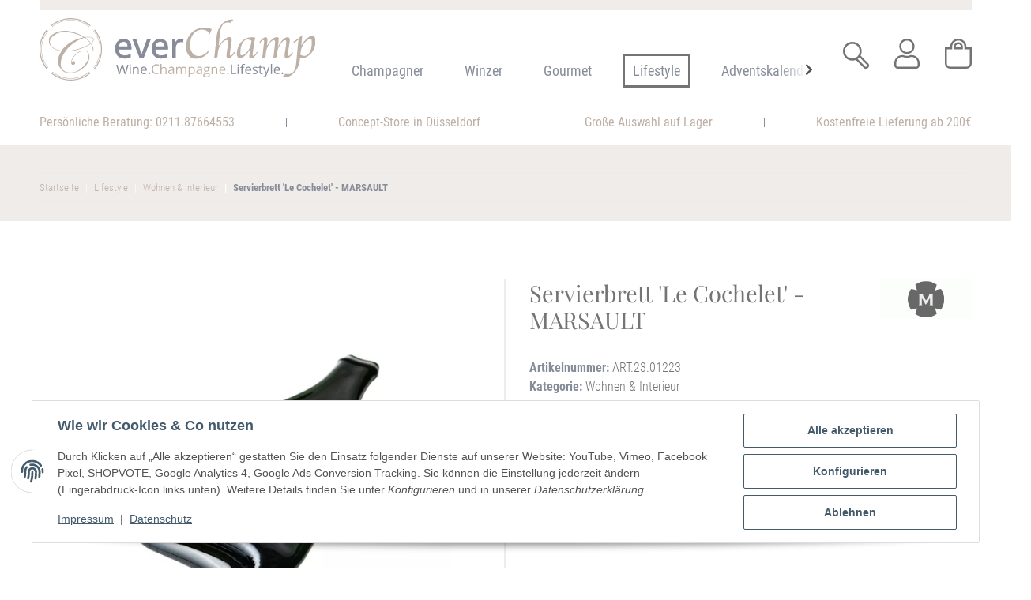

--- FILE ---
content_type: text/html; charset=utf-8
request_url: https://www.everchamp.de/marsault-servierbrett-le-cochelet-750-ml-aus-originaler-champagner-flasche
body_size: 51422
content:
<!DOCTYPE html>
<html lang="de" itemscope itemtype="https://schema.org/ItemPage">
    
    <head>
<!-- NETZdinge.de Plugin Google Codes v5.3.4:  Google Tag Manager - Allgemein - boc -->
<script type="text/javascript">(function(w,d,s,l,i){w[l]=w[l]||[];w[l].push({'gtm.start':
new Date().getTime(),event:'gtm.js'});var f=d.getElementsByTagName(s)[0],
j=d.createElement(s),dl=l!='dataLayer'?'&l='+l:'';j.async=true;j.src=
'//www.googletagmanager.com/gtm.js?id='+i+dl;f.parentNode.insertBefore(j,f);
})(window,document,'script','dataLayer','GTM-MMNWDJRW');</script>
<meta name="kk-dropper-io-token" content="f06db0d6c5c3005b961399cc024fb8c7">
        
            <meta http-equiv="content-type" content="text/html; charset=utf-8">
            <meta name="description" itemprop="description" content="Original Champagnerflasche, handgefertigt, 75 cl">
                        <meta name="viewport" content="width=device-width, initial-scale=1.0">
            <meta http-equiv="X-UA-Compatible" content="IE=edge">
                        <meta name="robots" content="index, follow">

            <meta itemprop="url" content="https://www.everchamp.de/marsault-servierbrett-le-cochelet-750-ml-aus-originaler-champagner-flasche">
            <meta property="og:type" content="website">
            <meta property="og:site_name" content="MARSAULT Servierbrett 'Le Cochelet' als Upcycling Champagner-Flasche">
            <meta property="og:title" content="MARSAULT Servierbrett 'Le Cochelet' als Upcycling Champagner-Flasche">
            <meta property="og:description" content="Original Champagnerflasche, handgefertigt, 75 cl">
            <meta property="og:url" content="https://www.everchamp.de/marsault-servierbrett-le-cochelet-750-ml-aus-originaler-champagner-flasche">

                                    
                            <meta itemprop="image" content="https://www.everchamp.de/media/image/product/1397/lg/marsault-servierbrett-le-cochelet-750-ml-aus-originaler-champagner-flasche.jpg">
                <meta property="og:image" content="https://www.everchamp.de/media/image/product/1397/lg/marsault-servierbrett-le-cochelet-750-ml-aus-originaler-champagner-flasche.jpg">
                <meta property="og:image:width" content="1050">
                <meta property="og:image:height" content="1050">
                    
	<meta name="viewport" content="width=device-width, initial-scale=1, maximum-scale=1">


        <title itemprop="name">MARSAULT Servierbrett 'Le Cochelet' als Upcycling Champagner-Flasche</title>

                    
<style type="text/css" data-dropper-inlined="//www.everchamp.de/plugins/kk_dropper/drops/Shared/framework.css?v=100.19.5">
._t-center{text-align:center}._t-left{text-align:left}._t-right{text-align:right}._v-middle{vertical-align:middle!important}._v-top{vertical-align:top!important}._v-bottom{vertical-align:bottom!important}._v-baseline{vertical-align:baseline!important}._m-0{margin:0!important}._m-0-top{margin-top:0!important}._m-0-bottom{margin-bottom:0!important}._m-0-right{margin-right:0!important}._m-0-left{margin-left:0!important}._m-025{margin:.25em!important}._m-025-top{margin-top:.25em!important}._m-025-bottom{margin-bottom:.25em!important}._m-025-right{margin-right:.25em!important}._m-025-left{margin-left:.25em!important}._m-05{margin:.5em!important}._m-05-top{margin-top:.5em!important}._m-05-bottom{margin-bottom:.5em!important}._m-05-right{margin-right:.5em!important}._m-05-left{margin-left:.5em!important}._m-075{margin:.75em!important}._m-075-top{margin-top:.75em!important}._m-075-bottom{margin-bottom:.75em!important}._m-075-right{margin-right:.75em!important}._m-075-left{margin-left:.75em!important}._m-1{margin:1em!important}._m-1-top{margin-top:1em!important}._m-1-bottom{margin-bottom:1em!important}._m-1-right{margin-right:1em!important}._m-1-left{margin-left:1em!important}._m-125{margin:1.25em!important}._m-125-top{margin-top:1.25em!important}._m-125-bottom{margin-bottom:1.25em!important}._m-125-right{margin-right:1.25em!important}._m-125-left{margin-left:1.25em!important}._m-15{margin:1.5em!important}._m-15-top{margin-top:1.5em!important}._m-15-bottom{margin-bottom:1.5em!important}._m-15-right{margin-right:1.5em!important}._m-15-left{margin-left:1.5em!important}._m-175{margin:1.75em!important}._m-175-top{margin-top:1.75em!important}._m-175-bottom{margin-bottom:1.75em!important}._m-175-right{margin-right:1.75em!important}._m-175-left{margin-left:1.75em!important}._m-2{margin:2em!important}._m-2-top{margin-top:2em!important}._m-2-bottom{margin-bottom:2em!important}._m-2-right{margin-right:2em!important}._m-2-left{margin-left:2em!important}._m-25{margin:2.5em!important}._m-25-top{margin-top:2.5em!important}._m-25-bottom{margin-bottom:2.5em!important}._m-25-right{margin-right:2.5em!important}._m-25-left{margin-left:2.5em!important}._m-3{margin:3em!important}._m-3-top{margin-top:3em!important}._m-3-bottom{margin-bottom:3em!important}._m-3-right{margin-right:3em!important}._m-3-left{margin-left:3em!important}._m-4{margin:4em!important}._m-4-top{margin-top:4em!important}._m-4-bottom{margin-bottom:4em!important}._m-4-right{margin-right:4em!important}._m-4-left{margin-left:4em!important}._m-5{margin:5em!important}._m-5-top{margin-top:5em!important}._m-5-bottom{margin-bottom:5em!important}._m-5-right{margin-right:5em!important}._m-5-left{margin-left:5em!important}._p-0{padding:0!important}._p-0-top{padding-top:0!important}._p-0-bottom{padding-bottom:0!important}._p-0-right{padding-right:0!important}._p-0-left{padding-left:0!important}._p-025{padding:.25em!important}._p-025-top{padding-top:.25em!important}._p-025-bottom{padding-bottom:.25em!important}._p-025-right{padding-right:.25em!important}._p-025-left{padding-left:.25em!important}._p-05{padding:.5em!important}._p-05-top{padding-top:.5em!important}._p-05-bottom{padding-bottom:.5em!important}._p-05-right{padding-right:.5em!important}._p-05-left{padding-left:.5em!important}._p-075{padding:.75em!important}._p-075-top{padding-top:.75em!important}._p-075-bottom{padding-bottom:.75em!important}._p-075-right{padding-right:.75em!important}._p-075-left{padding-left:.75em!important}._p-1{padding:1em!important}._p-1-top{padding-top:1em!important}._p-1-bottom{padding-bottom:1em!important}._p-1-right{padding-right:1em!important}._p-1-left{padding-left:1em!important}._p-125{padding:1.25em!important}._p-125-top{padding-top:1.25em!important}._p-125-bottom{padding-bottom:1.25em!important}._p-125-right{padding-right:1.25em!important}._p-125-left{padding-left:1.25em!important}._p-15{padding:1.5em!important}._p-15-top{padding-top:1.5em!important}._p-15-bottom{padding-bottom:1.5em!important}._p-15-right{padding-right:1.5em!important}._p-15-left{padding-left:1.5em!important}._p-175{padding:1.75em!important}._p-175-top{padding-top:1.75em!important}._p-175-bottom{padding-bottom:1.75em!important}._p-175-right{padding-right:1.75em!important}._p-175-left{padding-left:1.75em!important}._p-2{padding:2em!important}._p-2-top{padding-top:2em!important}._p-2-bottom{padding-bottom:2em!important}._p-2-right{padding-right:2em!important}._p-2-left{padding-left:2em!important}._p-25{padding:2.5em!important}._p-25-top{padding-top:2.5em!important}._p-25-bottom{padding-bottom:2.5em!important}._p-25-right{padding-right:2.5em!important}._p-25-left{padding-left:2.5em!important}._p-3{padding:3em!important}._p-3-top{padding-top:3em!important}._p-3-bottom{padding-bottom:3em!important}._p-3-right{padding-right:3em!important}._p-3-left{padding-left:3em!important}._p-4{padding:4em!important}._p-4-top{padding-top:4em!important}._p-4-bottom{padding-bottom:4em!important}._p-4-right{padding-right:4em!important}._p-4-left{padding-left:4em!important}._p-5{padding:5em!important}._p-5-top{padding-top:5em!important}._p-5-bottom{padding-bottom:5em!important}._p-5-right{padding-right:5em!important}._p-5-left{padding-left:5em!important}._fs-0{font-size:0!important}._fs-01{font-size:.1em!important}._fs-02{font-size:.2em!important}._fs-03{font-size:.3em!important}._fs-04{font-size:.4em!important}._fs-05{font-size:.5em!important}._fs-06{font-size:.6em!important}._fs-07{font-size:.7em!important}._fs-075{font-size:.75em!important}._fs-08{font-size:.8em!important}._fs-09{font-size:.9em!important}._fs-095{font-size:.95em!important}._fs-1{font-size:1em!important}._fs-11{font-size:1.1em!important}._fs-12{font-size:1.2em!important}._fs-13{font-size:1.3em!important}._fs-14{font-size:1.4em!important}._fs-15{font-size:1.5em!important}._fs-16{font-size:1.6em!important}._fs-17{font-size:1.7em!important}._fs-18{font-size:1.8em!important}._fs-19{font-size:1.9em!important}._fs-2{font-size:2em!important}._fs-25{font-size:2.5em!important}._fs-3{font-size:3em!important}._fs-35{font-size:3.5em!important}._fs-4{font-size:4em!important}._fs-5{font-size:5em!important}._fs-6{font-size:6em!important}._fs-7{font-size:7em!important}._left{float:left!important}._right{float:right!important}._fw-light{font-weight:300!important}._fw-normal{font-weight:400!important}._fw-bold{font-weight:700!important}._fw-heavy{font-weight:800!important}._lh-normal{line-height:normal!important}._lh-0{line-height:0!important}._lh-1{line-height:1!important}._lh-11{line-height:1.1!important}._lh-12{line-height:1.2!important}._lh-13{line-height:1.3!important}._lh-14{line-height:1.4!important}._lh-15{line-height:1.5!important}._lh-2{line-height:1.5!important}._relative{position:relative}._absolute{position:absolute}._static{position:static}._d-block{display:block}._d-inline{display:inline}._d-inline-block{display:inline-block}._d-table{display:table}._d-table-row{display:table-row}._d-table-cell{display:table-cell}._hcenter{display:table;margin-left:auto;margin-right:auto}._br-0{border-radius:0!important}._br-2{border-radius:2px!important}._b-left{border-left:1px solid #ddd!important}._b-right{border-right:1px solid #ddd!important}._b-top{border-top:1px solid #ddd!important}._b-bottom{border-bottom:1px solid #ddd!important}._b-all{border:1px solid #ddd!important}._b-none{border:0 none!important}._c-default{cursor:default!important}._c-pointer{cursor:pointer!important}._click-through{pointer-events:none!important}._o-0{opacity:0!important}._o-01{opacity:.1!important}._o-02{opacity:.2!important}._o-03{opacity:.3!important}._o-04{opacity:.4!important}._o-05{opacity:.5!important}._o-06{opacity:.6!important}._o-07{opacity:.7!important}._o-08{opacity:.8!important}._o-09{opacity:.9!important}._o-1{opacity:1!important}._o-1-hover:hover{opacity:1!important}._w-5{width:5%!important}._w-10{width:10%!important}._w-15{width:15%!important}._w-20{width:20%!important}._w-25{width:25%!important}._w-30{width:30%!important}._w-33{width:33.333333333333333%!important}._w-35{width:35%!important}._w-30{width:30%!important}._w-40{width:40%!important}._w-50{width:50%!important}._w-60{width:60%!important}._w-66{width:66%!important}._w-70{width:70%!important}._w-75{width:75%!important}._w-80{width:80%!important}._w-85{width:85%!important}._w-90{width:90%!important}._w-95{width:95%!important}._w-100{width:100%!important}._dg{display:block;clear:both}._dgw{display:flex;flex-wrap:wrap;flex-direction:row;--dg-units:12;--dg-gap-x:30px;--dg-gap-y:30px}._dg>._dgw{gap:0 var(--dg-gap-x);margin:calc(-1 * var(--dg-gap-y)/ 2) 0}._dgs{--dg-offset:0;--dg-span:var(--dg-units);display:block}._dgw>._dgs{width:calc(((var(--dg-span)/ var(--dg-units)) * 100%) - ((var(--dg-units) - var(--dg-span))/ var(--dg-units)) * var(--dg-gap-x));margin-left:calc(((var(--dg-offset)/ var(--dg-units)) * 100%) + (var(--dg-offset) * (var(--dg-gap-x)/ var(--dg-units))));padding:calc(var(--dg-gap-y)/ 2) 0}._dgb{display:none;width:100%;clear:both}i.kk-icon-svg{display:inline-block;display:inline-flex;align-self:center;line-height:1;align-items:center;position:relative;top:.125em}i.kk-icon-svg>svg{height:1em;fill:currentColor}i.kk-icon-boxed{width:1em;text-align:center}.kk-loader,.kk-loader:after,.kk-loader:before{animation:kk_loader 1s infinite ease-in-out;width:1em;height:4em}.kk-loader{text-indent:-9999em;position:relative;font-size:11px;transform:translateZ(0);animation-delay:-.16s;margin:0 auto;top:50px}.kk-loader:after,.kk-loader:before{position:absolute;top:0;content:''}.kk-loader:before{left:-1.5em;animation-delay:-.32s}.kk-loader:after{left:1.5em}@keyframes kk_loader{0%,100%,80%{box-shadow:0 0;height:4em}40%{box-shadow:0 -2em;height:5em}}.kk-drop-lazy-load-container{position:relative}.kk-drop-lazy-load-container .kk-loader{opacity:.15;position:absolute;left:50%;transform:translateX(-50%) translateZ(0)}
</style>
<style type="text/css" data-dropper-inlined="//www.everchamp.de/plugins/kk_dropper/drops/KK_FlexLayout/gridsystem.css?v=2.0.2">
.kk-flexlayout{display:block}.grid-system{display:inline-block;width:100%;vertical-align:top}.grid-system.equal-spaces>.grid-system-row>.grid-space.equal-space{display:flex;flex-direction:column}.grid-system.equal-spaces>.grid-system-row>.grid-space.equal-space>div{flex:auto}.grid-space.grid-space-hidden{padding:0!important}
</style>
<style type="text/css" data-dropper-inlined="//www.everchamp.de/plugins/kk_dropper/drops/KK_ImageBanner/imagebanner.css?v=1.0.6">
.kk-image-banner{display:inline-block;line-height:0;padding:0;margin:0;text-decoration:none;color:inherit;max-width:100%}.kk-image-banner .kk-image-banner-img{line-height:0}.kk-image-banner .kk-image-banner-img.kk-image-banner-mode-auto{max-width:100%;height:auto}
</style>
<style type="text/css" data-dropper-inlined="//www.everchamp.de/plugins/kk_dropper/drops/Shared/kkItemSlider/kkItemSlider.css?v=100.19.5">
.kk-item-slider-style-wrap,.kk-item-slider-style-wrap *{-moz-box-sizing:border-box;box-sizing:border-box;-webkit-user-select:none;-moz-user-select:none;user-select:none}.kk-item-slider-style-wrap .kk-item-slider{transition:opacity .3s;will-change:transition,transform,opacity}.kk-item-slider-style-wrap.has-nav.kk-slider-horizontal .kk-item-slider{padding:0 30px}.kk-item-slider-style-wrap.has-nav.kk-slider-vertical .kk-item-slider{padding:30px 0;overflow:hidden}.kk-item-slider-style-wrap{position:relative;display:inline-block;width:100%}.kk-item-slider-root{overflow:hidden!important;position:relative!important;padding:0!important;margin:0!important;width:100%;height:100%}.kk-slider-vertical .kk-slider-item{width:auto}.kk-slider-vertical .kk-item-slider{overflow:hidden}.kk-item-slider{white-space:nowrap;overflow:hidden}.kk-item-slider.initialized{position:absolute!important;padding:0!important;margin:0!important;top:0;left:0;white-space:nowrap!important;overflow:visible!important}.kk-slider-item{margin:0!important;min-width:0!important;transition:none!important;display:inline-block!important;white-space:normal}.kk-item-slider-next,.kk-item-slider-prev{position:absolute;cursor:pointer;opacity:.5;-webkit-user-select:none;-moz-user-select:none;user-select:none;transition:opacity .1s}.kk-slider-horizontal .kk-item-slider-next,.kk-slider-horizontal .kk-item-slider-prev{top:0;bottom:0;width:30px;background:url(/plugins/kk_dropper/drops/Shared/kkItemSlider/img/arrow-left.png) no-repeat center center;background-size:20px auto}.kk-slider-horizontal .kk-item-slider-prev{left:0}.kk-slider-horizontal .kk-item-slider-next{right:0;background-image:url(/plugins/kk_dropper/drops/Shared/kkItemSlider/img/arrow-right.png)}.kk-slider-vertical .kk-item-slider-next,.kk-slider-vertical .kk-item-slider-prev{left:0;right:0;height:30px;background:url(/plugins/kk_dropper/drops/Shared/kkItemSlider/img/arrow-up.png) no-repeat center center;background-size:auto 20px}.kk-slider-vertical .kk-item-slider-prev{top:0}.kk-slider-vertical .kk-item-slider-next{bottom:0;background-image:url(/plugins/kk_dropper/drops/Shared/kkItemSlider/img/arrow-down.png)}.kk-item-slider-next:hover,.kk-item-slider-prev:hover{opacity:1}.kk-item-slider-next.disallowed,.kk-item-slider-prev.disallowed{opacity:.15}.kk-item-slider-style-wrap.all-visible .kk-item-slider-next,.kk-item-slider-style-wrap.all-visible .kk-item-slider-prev{display:none}.kk-item-slider.items-1>li,.kk-item-slider.kk-slider-items-1>div{width:100%}.kk-item-slider.kk-slider-items-2>div,.kk-item-slider.kk-slider-items-2>li{width:50%}.kk-item-slider.kk-slider-items-3>div,.kk-item-slider.kk-slider-items-3>li{width:33.3%}.kk-item-slider.kk-slider-items-4>div,.kk-item-slider.kk-slider-items-4>li{width:25%}.kk-item-slider.kk-slider-items-5>div,.kk-item-slider.kk-slider-items-5>li{width:20%}.kk-item-slider.kk-slider-items-6>div,.kk-item-slider.kk-slider-items-6>li{width:16.66%}.kk-item-slider.kk-slider-items-7>div,.kk-slider-items-7>li{width:14.28%}.kk-item-slider.kk-item-slider.kk-slider-items-8>div,.kk-item-slider.kk-slider-items-8>li{width:12.5%}
</style>
<style type="text/css" data-dropper-inlined="//www.everchamp.de/plugins/kk_dropper/drops/KK_VendorBox/style.css?v=2.0.2">
.kk-vendorbox,.kk-vendorbox *{-moz-box-sizing:border-box;box-sizing:border-box}.kk-vendorbox{--kk-vendorbox-index-colwidth:200px;display:inline-block;width:100%}.kk-vendorbox .kk-vendorbox-vendor{display:inline-block}.kk-vendorbox .kk-vendorbox-vendor-wrapper{display:flex;width:100%;height:100%;align-items:center;justify-content:center}.kk-vendorbox .kk-vendorbox-vendor-image{display:flex;align-items:center;justify-content:center;width:100%;height:100%}.kk-vendorbox-vendor-image img{width:100%;height:100%;object-fit:contain;object-position:center}.kk-vendorbox-slider{white-space:nowrap;overflow:hidden}.kk-vendorbox.display-list .kk-vendorbox-vendor{text-decoration:underline;margin-right:.5em}.kk-vendorbox.display-flat{display:flex;gap:2em;flex-wrap:wrap}.kk-vendorbox.display-index{text-align:left}.kk-vendorbox.display-index .vendor-dictionary-index{font-size:1.8em;display:inline-block;padding-right:.75em;font-weight:700;cursor:pointer;text-align:right}.kk-vendorbox.display-index .vendor-index-group-wrapper ul,.vendor-index-group-wrapper ul li{list-style:none;padding-left:0}.kk-vendorbox.display-index .vendor-index-group-wrapper a{text-decoration:none;margin:.25em 0;display:inline-block;overflow:hidden;white-space:nowrap;text-overflow:ellipsis;max-width:200px}.kk-vendorbox.display-index .vendor-index-groups{display:grid;grid-template-columns:repeat(auto-fill,minmax(var(--kk-vendorbox-index-colwidth),1fr));padding:1.5em 0;gap:1.5em}.kk-vendorbox.display-index .vendor-index-letternav{font-size:1.2em;text-align:center}.kk-vendorbox.display-index .vendor-index-letternav-letter{display:inline-block;cursor:pointer;padding:.5em}
</style>
<style type="text/css" data-dropper-inlined="//www.everchamp.de/plugins/kk_dropper/integrations/INT_Nova/css/style.css?v=1.1.2">
.int-nova-article-wrapper.product-wrapper{height:auto!important}
</style>
<meta name="kk-dropper-stylesheets" content="">
<link rel="canonical" href="https://www.everchamp.de/marsault-servierbrett-le-cochelet-750-ml-aus-originaler-champagner-flasche">
        
        

        
	<link rel="apple-touch-icon" sizes="180x180" href="/templates/bbfdesign/themes/bbfdesign/img/favicon/apple-touch-icon.png">
	<link rel="icon" type="image/png" sizes="32x32" href="/templates/bbfdesign/themes/bbfdesign/img/favicon/favicon-32x32.png">
	<link rel="icon" type="image/png" sizes="16x16" href="/templates/bbfdesign/themes/bbfdesign/img/favicon/favicon-16x16.png">
	<link rel="manifest" href="/templates/bbfdesign/themes/bbfdesign/img/favicon/site.webmanifest">
	<link rel="mask-icon" href="/templates/bbfdesign/themes/bbfdesign/img/favicon/safari-pinned-tab.svg" color="#bdafa6">
	<link rel="shortcut icon" href="/templates/bbfdesign/themes/bbfdesign/img/favicon/favicon.ico">
	<meta name="msapplication-TileColor" content="#ffffff">
	<meta name="msapplication-config" content="/templates/bbfdesign/themes/bbfdesign/img/favicon/browserconfig.xml">
	<meta name="theme-color" content="#ffffff">

        
            <meta name="theme-color" content="#1C1D2C">
        

        
                                                    
                <style id="criticalCSS">
                    
                        @font-face{font-family:"Roboto Condensed";src:url("/templates/bbfdesign/themes/bbfdesign/fonts/RobotoCondensed-Regular.eot");src:url("/templates/bbfdesign/themes/bbfdesign/fonts/RobotoCondensed-Regular.eot?#iefix") format("embedded-opentype"), url("/templates/bbfdesign/themes/bbfdesign/fonts/RobotoCondensed-Regular.woff2") format("woff2"), url("/templates/bbfdesign/themes/bbfdesign/fonts/RobotoCondensed-Regular.woff") format("woff"), url("/templates/bbfdesign/themes/bbfdesign/fonts/RobotoCondensed-Regular.ttf") format("truetype");font-weight:normal;font-style:normal;font-display:swap}@font-face{font-family:"Roboto Condensed";src:url("/templates/bbfdesign/themes/bbfdesign/fonts/RobotoCondensed-Bold.eot");src:url("/templates/bbfdesign/themes/bbfdesign/fonts/RobotoCondensed-Bold.eot?#iefix") format("embedded-opentype"), url("/templates/bbfdesign/themes/bbfdesign/fonts/RobotoCondensed-Bold.woff2") format("woff2"), url("/templates/bbfdesign/themes/bbfdesign/fonts/RobotoCondensed-Bold.woff") format("woff"), url("/templates/bbfdesign/themes/bbfdesign/fonts/RobotoCondensed-Bold.ttf") format("truetype");font-weight:bold;font-style:normal;font-display:swap}@font-face{font-family:"Roboto Condensed";src:url("/templates/bbfdesign/themes/bbfdesign/fonts/RobotoCondensed-Light.eot");src:url("/templates/bbfdesign/themes/bbfdesign/fonts/RobotoCondensed-Light.eot?#iefix") format("embedded-opentype"), url("/templates/bbfdesign/themes/bbfdesign/fonts/RobotoCondensed-Light.woff2") format("woff2"), url("/templates/bbfdesign/themes/bbfdesign/fonts/RobotoCondensed-Light.woff") format("woff"), url("/templates/bbfdesign/themes/bbfdesign/fonts/RobotoCondensed-Light.ttf") format("truetype");font-weight:300;font-style:normal;font-display:swap}@font-face{font-family:"Playfair Display";src:url("/templates/bbfdesign/themes/bbfdesign/fonts/PlayfairDisplay-Bold.woff2") format("woff2"), url("/templates/bbfdesign/themes/bbfdesign/fonts/PlayfairDisplay-Bold.woff") format("woff");font-weight:bold;font-style:normal;font-display:swap}@font-face{font-family:"Playfair Display";src:url("/templates/bbfdesign/themes/bbfdesign/fonts/PlayfairDisplay-Medium.woff2") format("woff2"), url("/templates/bbfdesign/themes/bbfdesign/fonts/PlayfairDisplay-Medium.woff") format("woff");font-weight:500;font-style:normal;font-display:swap}@font-face{font-family:"Playfair Display";src:url("/templates/bbfdesign/themes/bbfdesign/fonts/PlayfairDisplay-Regular.woff2") format("woff2"), url("/templates/bbfdesign/themes/bbfdesign/fonts/PlayfairDisplay-Regular.woff") format("woff");font-weight:normal;font-style:normal;font-display:swap}:root{--blue: #007bff;--indigo: #6610f2;--purple: #6f42c1;--pink: #e83e8c;--red: #dc3545;--orange: #fd7e14;--yellow: #ffc107;--green: #28a745;--teal: #20c997;--cyan: #17a2b8;--white: #ffffff;--gray: #707070;--gray-dark: #343a40;--primary: #F8BF00;--secondary: #525252;--success: #1C871E;--info: #525252;--warning: #f39932;--danger: #b90000;--light: #f5f7fa;--dark: #525252;--gray: #707070;--gray-light: #f5f7fa;--gray-medium: #ebebeb;--gray-dark: #9b9b9b;--gray-darker: #525252;--breakpoint-xs: 0;--breakpoint-sm: 576px;--breakpoint-md: 768px;--breakpoint-lg: 992px;--breakpoint-xl: 1300px;--font-family-sans-serif: "Open Sans", sans-serif;--font-family-monospace: SFMono-Regular, Menlo, Monaco, Consolas, "Liberation Mono", "Courier New", monospace}*,*::before,*::after{box-sizing:border-box}html{font-family:sans-serif;line-height:1.15;-webkit-text-size-adjust:100%;-webkit-tap-highlight-color:rgba(0, 0, 0, 0)}article,aside,figcaption,figure,footer,header,hgroup,main,nav,section{display:block}body{margin:0;font-family:"Open Sans", sans-serif;font-size:0.875rem;font-weight:400;line-height:1.5;color:#525252;text-align:left;background-color:#f5f7fa}[tabindex="-1"]:focus:not(:focus-visible){outline:0 !important}hr{box-sizing:content-box;height:0;overflow:visible}h1,h2,h3,h4,h5,h6{margin-top:0;margin-bottom:1rem}p{margin-top:0;margin-bottom:1rem}abbr[title],abbr[data-original-title]{text-decoration:underline;text-decoration:underline dotted;cursor:help;border-bottom:0;text-decoration-skip-ink:none}address{margin-bottom:1rem;font-style:normal;line-height:inherit}ol,ul,dl{margin-top:0;margin-bottom:1rem}ol ol,ul ul,ol ul,ul ol{margin-bottom:0}dt{font-weight:700}dd{margin-bottom:0.5rem;margin-left:0}blockquote{margin:0 0 1rem}b,strong{font-weight:bolder}small{font-size:80%}sub,sup{position:relative;font-size:75%;line-height:0;vertical-align:baseline}sub{bottom:-0.25em}sup{top:-0.5em}a{color:#525252;text-decoration:underline;background-color:transparent}a:hover{color:#F8BF00;text-decoration:none}a:not([href]):not([class]){color:inherit;text-decoration:none}a:not([href]):not([class]):hover{color:inherit;text-decoration:none}pre,code,kbd,samp{font-family:SFMono-Regular, Menlo, Monaco, Consolas, "Liberation Mono", "Courier New", monospace;font-size:1em}pre{margin-top:0;margin-bottom:1rem;overflow:auto;-ms-overflow-style:scrollbar}figure{margin:0 0 1rem}img{vertical-align:middle;border-style:none}svg{overflow:hidden;vertical-align:middle}table{border-collapse:collapse}caption{padding-top:0.75rem;padding-bottom:0.75rem;color:#707070;text-align:left;caption-side:bottom}th{text-align:inherit;text-align:-webkit-match-parent}label{display:inline-block;margin-bottom:0.5rem}button{border-radius:0}button:focus:not(:focus-visible){outline:0}input,button,select,optgroup,textarea{margin:0;font-family:inherit;font-size:inherit;line-height:inherit}button,input{overflow:visible}button,select{text-transform:none}[role="button"]{cursor:pointer}select{word-wrap:normal}button,[type="button"],[type="reset"],[type="submit"]{-webkit-appearance:button}button:not(:disabled),[type="button"]:not(:disabled),[type="reset"]:not(:disabled),[type="submit"]:not(:disabled){cursor:pointer}button::-moz-focus-inner,[type="button"]::-moz-focus-inner,[type="reset"]::-moz-focus-inner,[type="submit"]::-moz-focus-inner{padding:0;border-style:none}input[type="radio"],input[type="checkbox"]{box-sizing:border-box;padding:0}textarea{overflow:auto;resize:vertical}fieldset{min-width:0;padding:0;margin:0;border:0}legend{display:block;width:100%;max-width:100%;padding:0;margin-bottom:0.5rem;font-size:1.5rem;line-height:inherit;color:inherit;white-space:normal}progress{vertical-align:baseline}[type="number"]::-webkit-inner-spin-button,[type="number"]::-webkit-outer-spin-button{height:auto}[type="search"]{outline-offset:-2px;-webkit-appearance:none}[type="search"]::-webkit-search-decoration{-webkit-appearance:none}::-webkit-file-upload-button{font:inherit;-webkit-appearance:button}output{display:inline-block}summary{display:list-item;cursor:pointer}template{display:none}[hidden]{display:none !important}.img-fluid{max-width:100%;height:auto}.img-thumbnail{padding:0.25rem;background-color:#f5f7fa;border:1px solid #dee2e6;border-radius:0.125rem;box-shadow:0 1px 2px rgba(0, 0, 0, 0.075);max-width:100%;height:auto}.figure{display:inline-block}.figure-img{margin-bottom:0.5rem;line-height:1}.figure-caption{font-size:90%;color:#707070}code{font-size:87.5%;color:#e83e8c;word-wrap:break-word}a>code{color:inherit}kbd{padding:0.2rem 0.4rem;font-size:87.5%;color:#ffffff;background-color:#212529;border-radius:0.125rem;box-shadow:inset 0 -0.1rem 0 rgba(0, 0, 0, 0.25)}kbd kbd{padding:0;font-size:100%;font-weight:700;box-shadow:none}pre{display:block;font-size:87.5%;color:#212529}pre code{font-size:inherit;color:inherit;word-break:normal}.pre-scrollable{max-height:340px;overflow-y:scroll}.container,.container-fluid,.container-sm,.container-md,.container-lg,.container-xl{width:100%;padding-right:1rem;padding-left:1rem;margin-right:auto;margin-left:auto}@media (min-width:576px){.container,.container-sm{max-width:97vw}}@media (min-width:768px){.container,.container-sm,.container-md{max-width:720px}}@media (min-width:992px){.container,.container-sm,.container-md,.container-lg{max-width:960px}}@media (min-width:1300px){.container,.container-sm,.container-md,.container-lg,.container-xl{max-width:1250px}}.row{display:flex;flex-wrap:wrap;margin-right:-1rem;margin-left:-1rem}.no-gutters{margin-right:0;margin-left:0}.no-gutters>.col,.no-gutters>[class*="col-"]{padding-right:0;padding-left:0}.col-1,.col-2,.col-3,.col-4,.col-5,.col-6,.col-7,.col-8,.col-9,.col-10,.col-11,.col-12,.col,.col-auto,.col-sm-1,.col-sm-2,.col-sm-3,.col-sm-4,.col-sm-5,.col-sm-6,.col-sm-7,.col-sm-8,.col-sm-9,.col-sm-10,.col-sm-11,.col-sm-12,.col-sm,.col-sm-auto,.col-md-1,.col-md-2,.col-md-3,.col-md-4,.col-md-5,.col-md-6,.col-md-7,.col-md-8,.col-md-9,.col-md-10,.col-md-11,.col-md-12,.col-md,.col-md-auto,.col-lg-1,.col-lg-2,.col-lg-3,.col-lg-4,.col-lg-5,.col-lg-6,.col-lg-7,.col-lg-8,.col-lg-9,.col-lg-10,.col-lg-11,.col-lg-12,.col-lg,.col-lg-auto,.col-xl-1,.col-xl-2,.col-xl-3,.col-xl-4,.col-xl-5,.col-xl-6,.col-xl-7,.col-xl-8,.col-xl-9,.col-xl-10,.col-xl-11,.col-xl-12,.col-xl,.col-xl-auto{position:relative;width:100%;padding-right:1rem;padding-left:1rem}.col{flex-basis:0;flex-grow:1;max-width:100%}.row-cols-1>*{flex:0 0 100%;max-width:100%}.row-cols-2>*{flex:0 0 50%;max-width:50%}.row-cols-3>*{flex:0 0 33.3333333333%;max-width:33.3333333333%}.row-cols-4>*{flex:0 0 25%;max-width:25%}.row-cols-5>*{flex:0 0 20%;max-width:20%}.row-cols-6>*{flex:0 0 16.6666666667%;max-width:16.6666666667%}.col-auto{flex:0 0 auto;width:auto;max-width:100%}.col-1{flex:0 0 8.33333333%;max-width:8.33333333%}.col-2{flex:0 0 16.66666667%;max-width:16.66666667%}.col-3{flex:0 0 25%;max-width:25%}.col-4{flex:0 0 33.33333333%;max-width:33.33333333%}.col-5{flex:0 0 41.66666667%;max-width:41.66666667%}.col-6{flex:0 0 50%;max-width:50%}.col-7{flex:0 0 58.33333333%;max-width:58.33333333%}.col-8{flex:0 0 66.66666667%;max-width:66.66666667%}.col-9{flex:0 0 75%;max-width:75%}.col-10{flex:0 0 83.33333333%;max-width:83.33333333%}.col-11{flex:0 0 91.66666667%;max-width:91.66666667%}.col-12{flex:0 0 100%;max-width:100%}.order-first{order:-1}.order-last{order:13}.order-0{order:0}.order-1{order:1}.order-2{order:2}.order-3{order:3}.order-4{order:4}.order-5{order:5}.order-6{order:6}.order-7{order:7}.order-8{order:8}.order-9{order:9}.order-10{order:10}.order-11{order:11}.order-12{order:12}.offset-1{margin-left:8.33333333%}.offset-2{margin-left:16.66666667%}.offset-3{margin-left:25%}.offset-4{margin-left:33.33333333%}.offset-5{margin-left:41.66666667%}.offset-6{margin-left:50%}.offset-7{margin-left:58.33333333%}.offset-8{margin-left:66.66666667%}.offset-9{margin-left:75%}.offset-10{margin-left:83.33333333%}.offset-11{margin-left:91.66666667%}@media (min-width:576px){.col-sm{flex-basis:0;flex-grow:1;max-width:100%}.row-cols-sm-1>*{flex:0 0 100%;max-width:100%}.row-cols-sm-2>*{flex:0 0 50%;max-width:50%}.row-cols-sm-3>*{flex:0 0 33.3333333333%;max-width:33.3333333333%}.row-cols-sm-4>*{flex:0 0 25%;max-width:25%}.row-cols-sm-5>*{flex:0 0 20%;max-width:20%}.row-cols-sm-6>*{flex:0 0 16.6666666667%;max-width:16.6666666667%}.col-sm-auto{flex:0 0 auto;width:auto;max-width:100%}.col-sm-1{flex:0 0 8.33333333%;max-width:8.33333333%}.col-sm-2{flex:0 0 16.66666667%;max-width:16.66666667%}.col-sm-3{flex:0 0 25%;max-width:25%}.col-sm-4{flex:0 0 33.33333333%;max-width:33.33333333%}.col-sm-5{flex:0 0 41.66666667%;max-width:41.66666667%}.col-sm-6{flex:0 0 50%;max-width:50%}.col-sm-7{flex:0 0 58.33333333%;max-width:58.33333333%}.col-sm-8{flex:0 0 66.66666667%;max-width:66.66666667%}.col-sm-9{flex:0 0 75%;max-width:75%}.col-sm-10{flex:0 0 83.33333333%;max-width:83.33333333%}.col-sm-11{flex:0 0 91.66666667%;max-width:91.66666667%}.col-sm-12{flex:0 0 100%;max-width:100%}.order-sm-first{order:-1}.order-sm-last{order:13}.order-sm-0{order:0}.order-sm-1{order:1}.order-sm-2{order:2}.order-sm-3{order:3}.order-sm-4{order:4}.order-sm-5{order:5}.order-sm-6{order:6}.order-sm-7{order:7}.order-sm-8{order:8}.order-sm-9{order:9}.order-sm-10{order:10}.order-sm-11{order:11}.order-sm-12{order:12}.offset-sm-0{margin-left:0}.offset-sm-1{margin-left:8.33333333%}.offset-sm-2{margin-left:16.66666667%}.offset-sm-3{margin-left:25%}.offset-sm-4{margin-left:33.33333333%}.offset-sm-5{margin-left:41.66666667%}.offset-sm-6{margin-left:50%}.offset-sm-7{margin-left:58.33333333%}.offset-sm-8{margin-left:66.66666667%}.offset-sm-9{margin-left:75%}.offset-sm-10{margin-left:83.33333333%}.offset-sm-11{margin-left:91.66666667%}}@media (min-width:768px){.col-md{flex-basis:0;flex-grow:1;max-width:100%}.row-cols-md-1>*{flex:0 0 100%;max-width:100%}.row-cols-md-2>*{flex:0 0 50%;max-width:50%}.row-cols-md-3>*{flex:0 0 33.3333333333%;max-width:33.3333333333%}.row-cols-md-4>*{flex:0 0 25%;max-width:25%}.row-cols-md-5>*{flex:0 0 20%;max-width:20%}.row-cols-md-6>*{flex:0 0 16.6666666667%;max-width:16.6666666667%}.col-md-auto{flex:0 0 auto;width:auto;max-width:100%}.col-md-1{flex:0 0 8.33333333%;max-width:8.33333333%}.col-md-2{flex:0 0 16.66666667%;max-width:16.66666667%}.col-md-3{flex:0 0 25%;max-width:25%}.col-md-4{flex:0 0 33.33333333%;max-width:33.33333333%}.col-md-5{flex:0 0 41.66666667%;max-width:41.66666667%}.col-md-6{flex:0 0 50%;max-width:50%}.col-md-7{flex:0 0 58.33333333%;max-width:58.33333333%}.col-md-8{flex:0 0 66.66666667%;max-width:66.66666667%}.col-md-9{flex:0 0 75%;max-width:75%}.col-md-10{flex:0 0 83.33333333%;max-width:83.33333333%}.col-md-11{flex:0 0 91.66666667%;max-width:91.66666667%}.col-md-12{flex:0 0 100%;max-width:100%}.order-md-first{order:-1}.order-md-last{order:13}.order-md-0{order:0}.order-md-1{order:1}.order-md-2{order:2}.order-md-3{order:3}.order-md-4{order:4}.order-md-5{order:5}.order-md-6{order:6}.order-md-7{order:7}.order-md-8{order:8}.order-md-9{order:9}.order-md-10{order:10}.order-md-11{order:11}.order-md-12{order:12}.offset-md-0{margin-left:0}.offset-md-1{margin-left:8.33333333%}.offset-md-2{margin-left:16.66666667%}.offset-md-3{margin-left:25%}.offset-md-4{margin-left:33.33333333%}.offset-md-5{margin-left:41.66666667%}.offset-md-6{margin-left:50%}.offset-md-7{margin-left:58.33333333%}.offset-md-8{margin-left:66.66666667%}.offset-md-9{margin-left:75%}.offset-md-10{margin-left:83.33333333%}.offset-md-11{margin-left:91.66666667%}}@media (min-width:992px){.col-lg{flex-basis:0;flex-grow:1;max-width:100%}.row-cols-lg-1>*{flex:0 0 100%;max-width:100%}.row-cols-lg-2>*{flex:0 0 50%;max-width:50%}.row-cols-lg-3>*{flex:0 0 33.3333333333%;max-width:33.3333333333%}.row-cols-lg-4>*{flex:0 0 25%;max-width:25%}.row-cols-lg-5>*{flex:0 0 20%;max-width:20%}.row-cols-lg-6>*{flex:0 0 16.6666666667%;max-width:16.6666666667%}.col-lg-auto{flex:0 0 auto;width:auto;max-width:100%}.col-lg-1{flex:0 0 8.33333333%;max-width:8.33333333%}.col-lg-2{flex:0 0 16.66666667%;max-width:16.66666667%}.col-lg-3{flex:0 0 25%;max-width:25%}.col-lg-4{flex:0 0 33.33333333%;max-width:33.33333333%}.col-lg-5{flex:0 0 41.66666667%;max-width:41.66666667%}.col-lg-6{flex:0 0 50%;max-width:50%}.col-lg-7{flex:0 0 58.33333333%;max-width:58.33333333%}.col-lg-8{flex:0 0 66.66666667%;max-width:66.66666667%}.col-lg-9{flex:0 0 75%;max-width:75%}.col-lg-10{flex:0 0 83.33333333%;max-width:83.33333333%}.col-lg-11{flex:0 0 91.66666667%;max-width:91.66666667%}.col-lg-12{flex:0 0 100%;max-width:100%}.order-lg-first{order:-1}.order-lg-last{order:13}.order-lg-0{order:0}.order-lg-1{order:1}.order-lg-2{order:2}.order-lg-3{order:3}.order-lg-4{order:4}.order-lg-5{order:5}.order-lg-6{order:6}.order-lg-7{order:7}.order-lg-8{order:8}.order-lg-9{order:9}.order-lg-10{order:10}.order-lg-11{order:11}.order-lg-12{order:12}.offset-lg-0{margin-left:0}.offset-lg-1{margin-left:8.33333333%}.offset-lg-2{margin-left:16.66666667%}.offset-lg-3{margin-left:25%}.offset-lg-4{margin-left:33.33333333%}.offset-lg-5{margin-left:41.66666667%}.offset-lg-6{margin-left:50%}.offset-lg-7{margin-left:58.33333333%}.offset-lg-8{margin-left:66.66666667%}.offset-lg-9{margin-left:75%}.offset-lg-10{margin-left:83.33333333%}.offset-lg-11{margin-left:91.66666667%}}@media (min-width:1300px){.col-xl{flex-basis:0;flex-grow:1;max-width:100%}.row-cols-xl-1>*{flex:0 0 100%;max-width:100%}.row-cols-xl-2>*{flex:0 0 50%;max-width:50%}.row-cols-xl-3>*{flex:0 0 33.3333333333%;max-width:33.3333333333%}.row-cols-xl-4>*{flex:0 0 25%;max-width:25%}.row-cols-xl-5>*{flex:0 0 20%;max-width:20%}.row-cols-xl-6>*{flex:0 0 16.6666666667%;max-width:16.6666666667%}.col-xl-auto{flex:0 0 auto;width:auto;max-width:100%}.col-xl-1{flex:0 0 8.33333333%;max-width:8.33333333%}.col-xl-2{flex:0 0 16.66666667%;max-width:16.66666667%}.col-xl-3{flex:0 0 25%;max-width:25%}.col-xl-4{flex:0 0 33.33333333%;max-width:33.33333333%}.col-xl-5{flex:0 0 41.66666667%;max-width:41.66666667%}.col-xl-6{flex:0 0 50%;max-width:50%}.col-xl-7{flex:0 0 58.33333333%;max-width:58.33333333%}.col-xl-8{flex:0 0 66.66666667%;max-width:66.66666667%}.col-xl-9{flex:0 0 75%;max-width:75%}.col-xl-10{flex:0 0 83.33333333%;max-width:83.33333333%}.col-xl-11{flex:0 0 91.66666667%;max-width:91.66666667%}.col-xl-12{flex:0 0 100%;max-width:100%}.order-xl-first{order:-1}.order-xl-last{order:13}.order-xl-0{order:0}.order-xl-1{order:1}.order-xl-2{order:2}.order-xl-3{order:3}.order-xl-4{order:4}.order-xl-5{order:5}.order-xl-6{order:6}.order-xl-7{order:7}.order-xl-8{order:8}.order-xl-9{order:9}.order-xl-10{order:10}.order-xl-11{order:11}.order-xl-12{order:12}.offset-xl-0{margin-left:0}.offset-xl-1{margin-left:8.33333333%}.offset-xl-2{margin-left:16.66666667%}.offset-xl-3{margin-left:25%}.offset-xl-4{margin-left:33.33333333%}.offset-xl-5{margin-left:41.66666667%}.offset-xl-6{margin-left:50%}.offset-xl-7{margin-left:58.33333333%}.offset-xl-8{margin-left:66.66666667%}.offset-xl-9{margin-left:75%}.offset-xl-10{margin-left:83.33333333%}.offset-xl-11{margin-left:91.66666667%}}.nav{display:flex;flex-wrap:wrap;padding-left:0;margin-bottom:0;list-style:none}.nav-link{display:block;padding:0.5rem 1rem;text-decoration:none}.nav-link:hover,.nav-link:focus{text-decoration:none}.nav-link.disabled{color:#707070;pointer-events:none;cursor:default}.nav-tabs{border-bottom:1px solid #dee2e6}.nav-tabs .nav-link{margin-bottom:-1px;border:1px solid transparent;border-top-left-radius:0;border-top-right-radius:0}.nav-tabs .nav-link:hover,.nav-tabs .nav-link:focus{border-color:transparent}.nav-tabs .nav-link.disabled{color:#707070;background-color:transparent;border-color:transparent}.nav-tabs .nav-link.active,.nav-tabs .nav-item.show .nav-link{color:#525252;background-color:transparent;border-color:#F8BF00}.nav-tabs .dropdown-menu{margin-top:-1px;border-top-left-radius:0;border-top-right-radius:0}.nav-pills .nav-link{border-radius:0.125rem}.nav-pills .nav-link.active,.nav-pills .show>.nav-link{color:#ffffff;background-color:#F8BF00}.nav-fill>.nav-link,.nav-fill .nav-item{flex:1 1 auto;text-align:center}.nav-justified>.nav-link,.nav-justified .nav-item{flex-basis:0;flex-grow:1;text-align:center}.tab-content>.tab-pane{display:none}.tab-content>.active{display:block}.navbar{position:relative;display:flex;flex-wrap:wrap;align-items:center;justify-content:space-between;padding:0.4rem 1rem}.navbar .container,.navbar .container-fluid,.navbar .container-sm,.navbar .container-md,.navbar .container-lg,.navbar .container-xl,.navbar>.container-sm,.navbar>.container-md,.navbar>.container-lg,.navbar>.container-xl{display:flex;flex-wrap:wrap;align-items:center;justify-content:space-between}.navbar-brand{display:inline-block;padding-top:0.40625rem;padding-bottom:0.40625rem;margin-right:1rem;font-size:1rem;line-height:inherit;white-space:nowrap}.navbar-brand:hover,.navbar-brand:focus{text-decoration:none}.navbar-nav{display:flex;flex-direction:column;padding-left:0;margin-bottom:0;list-style:none}.navbar-nav .nav-link{padding-right:0;padding-left:0}.navbar-nav .dropdown-menu{position:static;float:none}.navbar-text{display:inline-block;padding-top:0.5rem;padding-bottom:0.5rem}.navbar-collapse{flex-basis:100%;flex-grow:1;align-items:center}.navbar-toggler{padding:0.25rem 0.75rem;font-size:1rem;line-height:1;background-color:transparent;border:1px solid transparent;border-radius:0.125rem}.navbar-toggler:hover,.navbar-toggler:focus{text-decoration:none}.navbar-toggler-icon{display:inline-block;width:1.5em;height:1.5em;vertical-align:middle;content:"";background:50% / 100% 100% no-repeat}.navbar-nav-scroll{max-height:75vh;overflow-y:auto}@media (max-width:575.98px){.navbar-expand-sm>.container,.navbar-expand-sm>.container-fluid,.navbar-expand-sm>.container-sm,.navbar-expand-sm>.container-md,.navbar-expand-sm>.container-lg,.navbar-expand-sm>.container-xl{padding-right:0;padding-left:0}}@media (min-width:576px){.navbar-expand-sm{flex-flow:row nowrap;justify-content:flex-start}.navbar-expand-sm .navbar-nav{flex-direction:row}.navbar-expand-sm .navbar-nav .dropdown-menu{position:absolute}.navbar-expand-sm .navbar-nav .nav-link{padding-right:1.5rem;padding-left:1.5rem}.navbar-expand-sm>.container,.navbar-expand-sm>.container-fluid,.navbar-expand-sm>.container-sm,.navbar-expand-sm>.container-md,.navbar-expand-sm>.container-lg,.navbar-expand-sm>.container-xl{flex-wrap:nowrap}.navbar-expand-sm .navbar-nav-scroll{overflow:visible}.navbar-expand-sm .navbar-collapse{display:flex !important;flex-basis:auto}.navbar-expand-sm .navbar-toggler{display:none}}@media (max-width:767.98px){.navbar-expand-md>.container,.navbar-expand-md>.container-fluid,.navbar-expand-md>.container-sm,.navbar-expand-md>.container-md,.navbar-expand-md>.container-lg,.navbar-expand-md>.container-xl{padding-right:0;padding-left:0}}@media (min-width:768px){.navbar-expand-md{flex-flow:row nowrap;justify-content:flex-start}.navbar-expand-md .navbar-nav{flex-direction:row}.navbar-expand-md .navbar-nav .dropdown-menu{position:absolute}.navbar-expand-md .navbar-nav .nav-link{padding-right:1.5rem;padding-left:1.5rem}.navbar-expand-md>.container,.navbar-expand-md>.container-fluid,.navbar-expand-md>.container-sm,.navbar-expand-md>.container-md,.navbar-expand-md>.container-lg,.navbar-expand-md>.container-xl{flex-wrap:nowrap}.navbar-expand-md .navbar-nav-scroll{overflow:visible}.navbar-expand-md .navbar-collapse{display:flex !important;flex-basis:auto}.navbar-expand-md .navbar-toggler{display:none}}@media (max-width:991.98px){.navbar-expand-lg>.container,.navbar-expand-lg>.container-fluid,.navbar-expand-lg>.container-sm,.navbar-expand-lg>.container-md,.navbar-expand-lg>.container-lg,.navbar-expand-lg>.container-xl{padding-right:0;padding-left:0}}@media (min-width:992px){.navbar-expand-lg{flex-flow:row nowrap;justify-content:flex-start}.navbar-expand-lg .navbar-nav{flex-direction:row}.navbar-expand-lg .navbar-nav .dropdown-menu{position:absolute}.navbar-expand-lg .navbar-nav .nav-link{padding-right:1.5rem;padding-left:1.5rem}.navbar-expand-lg>.container,.navbar-expand-lg>.container-fluid,.navbar-expand-lg>.container-sm,.navbar-expand-lg>.container-md,.navbar-expand-lg>.container-lg,.navbar-expand-lg>.container-xl{flex-wrap:nowrap}.navbar-expand-lg .navbar-nav-scroll{overflow:visible}.navbar-expand-lg .navbar-collapse{display:flex !important;flex-basis:auto}.navbar-expand-lg .navbar-toggler{display:none}}@media (max-width:1299.98px){.navbar-expand-xl>.container,.navbar-expand-xl>.container-fluid,.navbar-expand-xl>.container-sm,.navbar-expand-xl>.container-md,.navbar-expand-xl>.container-lg,.navbar-expand-xl>.container-xl{padding-right:0;padding-left:0}}@media (min-width:1300px){.navbar-expand-xl{flex-flow:row nowrap;justify-content:flex-start}.navbar-expand-xl .navbar-nav{flex-direction:row}.navbar-expand-xl .navbar-nav .dropdown-menu{position:absolute}.navbar-expand-xl .navbar-nav .nav-link{padding-right:1.5rem;padding-left:1.5rem}.navbar-expand-xl>.container,.navbar-expand-xl>.container-fluid,.navbar-expand-xl>.container-sm,.navbar-expand-xl>.container-md,.navbar-expand-xl>.container-lg,.navbar-expand-xl>.container-xl{flex-wrap:nowrap}.navbar-expand-xl .navbar-nav-scroll{overflow:visible}.navbar-expand-xl .navbar-collapse{display:flex !important;flex-basis:auto}.navbar-expand-xl .navbar-toggler{display:none}}.navbar-expand{flex-flow:row nowrap;justify-content:flex-start}.navbar-expand>.container,.navbar-expand>.container-fluid,.navbar-expand>.container-sm,.navbar-expand>.container-md,.navbar-expand>.container-lg,.navbar-expand>.container-xl{padding-right:0;padding-left:0}.navbar-expand .navbar-nav{flex-direction:row}.navbar-expand .navbar-nav .dropdown-menu{position:absolute}.navbar-expand .navbar-nav .nav-link{padding-right:1.5rem;padding-left:1.5rem}.navbar-expand>.container,.navbar-expand>.container-fluid,.navbar-expand>.container-sm,.navbar-expand>.container-md,.navbar-expand>.container-lg,.navbar-expand>.container-xl{flex-wrap:nowrap}.navbar-expand .navbar-nav-scroll{overflow:visible}.navbar-expand .navbar-collapse{display:flex !important;flex-basis:auto}.navbar-expand .navbar-toggler{display:none}.navbar-light .navbar-brand{color:rgba(0, 0, 0, 0.9)}.navbar-light .navbar-brand:hover,.navbar-light .navbar-brand:focus{color:rgba(0, 0, 0, 0.9)}.navbar-light .navbar-nav .nav-link{color:#525252}.navbar-light .navbar-nav .nav-link:hover,.navbar-light .navbar-nav .nav-link:focus{color:#F8BF00}.navbar-light .navbar-nav .nav-link.disabled{color:rgba(0, 0, 0, 0.3)}.navbar-light .navbar-nav .show>.nav-link,.navbar-light .navbar-nav .active>.nav-link,.navbar-light .navbar-nav .nav-link.show,.navbar-light .navbar-nav .nav-link.active{color:rgba(0, 0, 0, 0.9)}.navbar-light .navbar-toggler{color:#525252;border-color:rgba(0, 0, 0, 0.1)}.navbar-light .navbar-toggler-icon{background-image:url("data:image/svg+xml,%3csvg xmlns='http://www.w3.org/2000/svg' width='30' height='30' viewBox='0 0 30 30'%3e%3cpath stroke='%23525252' stroke-linecap='round' stroke-miterlimit='10' stroke-width='2' d='M4 7h22M4 15h22M4 23h22'/%3e%3c/svg%3e")}.navbar-light .navbar-text{color:#525252}.navbar-light .navbar-text a{color:rgba(0, 0, 0, 0.9)}.navbar-light .navbar-text a:hover,.navbar-light .navbar-text a:focus{color:rgba(0, 0, 0, 0.9)}.navbar-dark .navbar-brand{color:#ffffff}.navbar-dark .navbar-brand:hover,.navbar-dark .navbar-brand:focus{color:#ffffff}.navbar-dark .navbar-nav .nav-link{color:rgba(255, 255, 255, 0.5)}.navbar-dark .navbar-nav .nav-link:hover,.navbar-dark .navbar-nav .nav-link:focus{color:rgba(255, 255, 255, 0.75)}.navbar-dark .navbar-nav .nav-link.disabled{color:rgba(255, 255, 255, 0.25)}.navbar-dark .navbar-nav .show>.nav-link,.navbar-dark .navbar-nav .active>.nav-link,.navbar-dark .navbar-nav .nav-link.show,.navbar-dark .navbar-nav .nav-link.active{color:#ffffff}.navbar-dark .navbar-toggler{color:rgba(255, 255, 255, 0.5);border-color:rgba(255, 255, 255, 0.1)}.navbar-dark .navbar-toggler-icon{background-image:url("data:image/svg+xml,%3csvg xmlns='http://www.w3.org/2000/svg' width='30' height='30' viewBox='0 0 30 30'%3e%3cpath stroke='rgba%28255, 255, 255, 0.5%29' stroke-linecap='round' stroke-miterlimit='10' stroke-width='2' d='M4 7h22M4 15h22M4 23h22'/%3e%3c/svg%3e")}.navbar-dark .navbar-text{color:rgba(255, 255, 255, 0.5)}.navbar-dark .navbar-text a{color:#ffffff}.navbar-dark .navbar-text a:hover,.navbar-dark .navbar-text a:focus{color:#ffffff}.pagination-sm .page-item.active .page-link::after,.pagination-sm .page-item.active .page-text::after{left:0.375rem;right:0.375rem}.pagination-lg .page-item.active .page-link::after,.pagination-lg .page-item.active .page-text::after{left:1.125rem;right:1.125rem}.page-item{position:relative}.page-item.active{font-weight:700}.page-item.active .page-link::after,.page-item.active .page-text::after{content:"";position:absolute;left:0.5625rem;bottom:0;right:0.5625rem;border-bottom:4px solid #F8BF00}@media (min-width:768px){.dropdown-item.page-item{background-color:transparent}}.page-link,.page-text{text-decoration:none}.pagination{margin-bottom:0;justify-content:space-between;align-items:center}@media (min-width:768px){.pagination{justify-content:normal}.pagination .dropdown>.btn{display:none}.pagination .dropdown-menu{position:static !important;transform:none !important;display:flex;margin:0;padding:0;border:0;min-width:auto}.pagination .dropdown-item{width:auto;display:inline-block;padding:0}.pagination .dropdown-item.active{background-color:transparent;color:#525252}.pagination .dropdown-item:hover{background-color:transparent}.pagination .pagination-site{display:none}}@media (max-width:767.98px){.pagination .dropdown-item{padding:0}.pagination .dropdown-item.active .page-link,.pagination .dropdown-item.active .page-text,.pagination .dropdown-item:active .page-link,.pagination .dropdown-item:active .page-text{color:#525252}}.productlist-page-nav{align-items:center}.productlist-page-nav .pagination{margin:0}.productlist-page-nav .displayoptions{margin-bottom:1rem}@media (min-width:768px){.productlist-page-nav .displayoptions{margin-bottom:0}}.productlist-page-nav .displayoptions .btn-group+.btn-group+.btn-group{margin-left:0.5rem}.productlist-page-nav .result-option-wrapper{margin-right:0.5rem}.productlist-page-nav .productlist-item-info{margin-bottom:0.5rem;margin-left:auto;margin-right:auto;display:flex}@media (min-width:768px){.productlist-page-nav .productlist-item-info{margin-right:0;margin-bottom:0}.productlist-page-nav .productlist-item-info.productlist-item-border{border-right:1px solid #ebebeb;padding-right:1rem}}.productlist-page-nav.productlist-page-nav-header-m{margin-top:3rem}@media (min-width:768px){.productlist-page-nav.productlist-page-nav-header-m{margin-top:2rem}.productlist-page-nav.productlist-page-nav-header-m>.col{margin-top:1rem}}.productlist-page-nav-bottom{margin-bottom:2rem}.pagination-wrapper{margin-bottom:1rem;align-items:center;border-top:1px solid #f5f7fa;border-bottom:1px solid #f5f7fa;padding-top:0.5rem;padding-bottom:0.5rem}.pagination-wrapper .pagination-entries{font-weight:700;margin-bottom:1rem}@media (min-width:768px){.pagination-wrapper .pagination-entries{margin-bottom:0}}.pagination-wrapper .pagination-selects{margin-left:auto;margin-top:1rem}@media (min-width:768px){.pagination-wrapper .pagination-selects{margin-left:0;margin-top:0}}.pagination-wrapper .pagination-selects .pagination-selects-entries{margin-bottom:1rem}@media (min-width:768px){.pagination-wrapper .pagination-selects .pagination-selects-entries{margin-right:1rem;margin-bottom:0}}.pagination-no-wrapper{border:0;padding-top:0;padding-bottom:0}.fa,.fas,.far,.fal{display:inline-block}h1,h2,h3,h4,h5,h6,.h1,.h2,.h3,.productlist-filter-headline,.sidepanel-left .box-normal .box-normal-link,.h4,.h5,.h6{margin-bottom:1rem;font-family:Montserrat, sans-serif;font-weight:400;line-height:1.2;color:#525252}h1,.h1{font-size:1.875rem}h2,.h2{font-size:1.5rem}h3,.h3,.productlist-filter-headline,.sidepanel-left .box-normal .box-normal-link{font-size:1rem}h4,.h4{font-size:0.875rem}h5,.h5{font-size:0.875rem}h6,.h6{font-size:0.875rem}.banner .img-fluid{width:100%}.label-slide .form-group:not(.exclude-from-label-slide):not(.checkbox) label{display:none}.modal{display:none}.carousel-thumbnails .slick-arrow{opacity:0}.consent-modal:not(.active){display:none}.consent-banner-icon{width:1em;height:1em}.mini>#consent-banner{display:none}html{overflow-y:scroll}.dropdown-menu{display:none}.dropdown-toggle::after{content:"";margin-left:0.5rem;display:inline-block}.list-unstyled,.list-icons{padding-left:0;list-style:none}.input-group{position:relative;display:flex;flex-wrap:wrap;align-items:stretch;width:100%}.input-group>.form-control{flex:1 1 auto;width:1%}#main-wrapper,#header-top-bar,header{background:#ffffff}.container-fluid-xl{max-width:103.125rem}.nav-dividers .nav-item{position:relative}.nav-dividers .nav-item:not(:last-child)::after{content:"";position:absolute;right:0;top:0.5rem;height:calc(100% - 1rem);border-right:0.0625rem solid currentColor}.nav-link{text-decoration:none}.nav-scrollbar{overflow:hidden;display:flex;align-items:center}.nav-scrollbar .nav,.nav-scrollbar .navbar-nav{flex-wrap:nowrap}.nav-scrollbar .nav-item{white-space:nowrap}.nav-scrollbar-inner{overflow-x:auto;padding-bottom:1.5rem;align-self:flex-start}#shop-nav{align-items:center;flex-shrink:0;margin-left:auto}@media (max-width:767.98px){#shop-nav .nav-link{padding-left:0.7rem;padding-right:0.7rem}}.search-wrapper{width:100%}.has-left-sidebar .breadcrumb-container{padding-left:0;padding-right:0}.breadcrumb{display:flex;flex-wrap:wrap;padding:0.5rem 0;margin-bottom:0;list-style:none;background-color:transparent;border-radius:0}.breadcrumb-item+.breadcrumb-item{padding-left:0.5rem}.breadcrumb-item+.breadcrumb-item::before{display:inline-block;padding-right:0.5rem;color:#707070;content:"/"}.breadcrumb-item.active{color:#525252;font-weight:700}.breadcrumb-item.first::before{display:none}.breadcrumb-wrapper{margin-bottom:2rem}@media (min-width:992px){.breadcrumb-wrapper{border-style:solid;border-color:#ebebeb;border-width:1px 0}}.breadcrumb{font-size:0.8125rem}.breadcrumb a{text-decoration:none}.breadcrumb-back{padding-right:1rem;margin-right:1rem;border-right:1px solid #ebebeb}.breadcrumb-item{display:none}@media (min-width:768px){.breadcrumb-item{display:flex}}@media (min-width:768px){.breadcrumb-arrow{display:none}}#header-top-bar{position:relative;background-color:#ffffff;z-index:1021;flex-direction:row-reverse}#header-top-bar,header{background-color:#ffffff;color:#525252}#header-top-bar a:not(.dropdown-item):not(.btn),header a:not(.dropdown-item):not(.btn){text-decoration:none;color:#525252}#header-top-bar a:not(.dropdown-item):not(.btn):hover,header a:not(.dropdown-item):not(.btn):hover{color:#F8BF00}.img-aspect-ratio{width:100%;height:auto}header{box-shadow:0 1rem 0.5625rem -0.75rem rgba(0, 0, 0, 0.06);position:relative;z-index:1020}header .form-control,header .form-control:focus{background-color:#ffffff;color:#525252}header .navbar{padding:0;position:static}@media (min-width:992px){header{padding-bottom:0}header .navbar-brand{margin-right:3rem}}header .navbar-brand{padding-top:0.4rem;padding-bottom:0.4rem}header .navbar-brand img{height:2rem;width:auto}header .navbar-toggler{color:#525252}header .nav-right .dropdown-menu{margin-top:-0.03125rem;box-shadow:inset 0 1rem 0.5625rem -0.75rem rgba(0, 0, 0, 0.06)}@media (min-width:992px){header .navbar-brand{padding-top:0.6rem;padding-bottom:0.6rem}header .navbar-brand img{height:3.0625rem}header .navbar-collapse{height:4.3125rem}header .navbar-nav>.nav-item>.nav-link{position:relative;padding:1.5rem}header .navbar-nav>.nav-item>.nav-link::before{content:"";position:absolute;bottom:0;left:50%;transform:translateX(-50%);border-width:0 0 6px;border-color:#F8BF00;border-style:solid;transition:width 0.4s;width:0}header .navbar-nav>.nav-item.active>.nav-link::before,header .navbar-nav>.nav-item:hover>.nav-link::before,header .navbar-nav>.nav-item.hover>.nav-link::before{width:100%}header .navbar-nav>.nav-item .nav{flex-wrap:wrap}header .navbar-nav .nav .nav-link{padding:0}header .navbar-nav .nav .nav-link::after{display:none}header .navbar-nav .dropdown .nav-item{width:100%}header .nav-mobile-body{align-self:flex-start;width:100%}header .nav-scrollbar-inner{width:100%}header .nav-right .nav-link{padding-top:1.5rem;padding-bottom:1.5rem}}.btn{display:inline-block;font-weight:600;color:#525252;text-align:center;vertical-align:middle;user-select:none;background-color:transparent;border:1px solid transparent;padding:0.625rem 0.9375rem;font-size:0.875rem;line-height:1.5;border-radius:0.125rem}.btn.disabled,.btn:disabled{opacity:0.65;box-shadow:none}.btn:not(:disabled):not(.disabled):active,.btn:not(:disabled):not(.disabled).active{box-shadow:none}.form-control{display:block;width:100%;height:calc(1.5em + 1.25rem + 2px);padding:0.625rem 0.9375rem;font-size:0.875rem;font-weight:400;line-height:1.5;color:#525252;background-color:#ffffff;background-clip:padding-box;border:1px solid #707070;border-radius:0.125rem;box-shadow:inset 0 1px 1px rgba(0, 0, 0, 0.075);transition:border-color 0.15s ease-in-out, box-shadow 0.15s ease-in-out}@media (prefers-reduced-motion:reduce){.form-control{transition:none}}.square{display:flex;position:relative}.square::before{content:"";display:inline-block;padding-bottom:100%}#product-offer .product-info ul.info-essential{margin:2rem 0;padding-left:0;list-style:none}.price_wrapper{margin-bottom:1.5rem}.price_wrapper .price{display:inline-block}.price_wrapper .bulk-prices{margin-top:1rem}.price_wrapper .bulk-prices .bulk-price{margin-right:0.25rem}#product-offer .product-info{border:0}#product-offer .product-info .bordered-top-bottom{padding:1rem;border-top:1px solid #f5f7fa;border-bottom:1px solid #f5f7fa}#product-offer .product-info ul.info-essential{margin:2rem 0}#product-offer .product-info .shortdesc{margin-bottom:1rem}#product-offer .product-info .product-offer{margin-bottom:2rem}#product-offer .product-info .product-offer>.row{margin-bottom:1.5rem}#product-offer .product-info .stock-information{border-top:1px solid #ebebeb;border-bottom:1px solid #ebebeb;align-items:flex-end}#product-offer .product-info .stock-information.stock-information-p{padding-top:1rem;padding-bottom:1rem}@media (max-width:767.98px){#product-offer .product-info .stock-information{margin-top:1rem}}#product-offer .product-info .question-on-item{margin-left:auto}#product-offer .product-info .question-on-item .question{padding:0}.flex-row-reverse{flex-direction:row-reverse !important}.flex-column{flex-direction:column !important}.justify-content-start{justify-content:flex-start !important}.collapse:not(.show){display:none}.d-none{display:none !important}.d-block{display:block !important}.d-flex{display:flex !important}.d-inline-block{display:inline-block !important}@media (min-width:992px){.d-lg-none{display:none !important}.d-lg-block{display:block !important}.d-lg-flex{display:flex !important}}@media (min-width:768px){.d-md-none{display:none !important}.d-md-block{display:block !important}.d-md-flex{display:flex !important}.d-md-inline-block{display:inline-block !important}}@media (min-width:992px){.justify-content-lg-end{justify-content:flex-end !important}}.list-gallery{display:flex;flex-direction:column}.list-gallery .second-wrapper{position:absolute;top:0;left:0;width:100%;height:100%}.list-gallery img.second{opacity:0}.form-group{margin-bottom:1rem}.btn-secondary{background-color:#525252;color:#f5f7fa}.btn-outline-secondary{color:#525252;border-color:#525252}.btn-group{display:inline-flex}.productlist-filter-headline{border-bottom:1px solid #ebebeb;padding-bottom:0.5rem;margin-bottom:1rem}hr{margin-top:1rem;margin-bottom:1rem;border:0;border-top:1px solid rgba(0, 0, 0, 0.1)}.badge-circle-1{background-color:#ffffff}#content{padding-bottom:3rem}#content-wrapper{margin-top:0}#content-wrapper.has-fluid{padding-top:1rem}#content-wrapper:not(.has-fluid){padding-top:2rem}@media (min-width:992px){#content-wrapper:not(.has-fluid){padding-top:4rem}}.content-cats-small{margin-bottom:3rem}@media (min-width:768px){.content-cats-small>div{margin-bottom:1rem}}.content-cats-small .sub-categories{display:flex;flex-direction:column;flex-grow:1;flex-basis:auto;align-items:stretch;justify-content:flex-start;height:100%}.content-cats-small .sub-categories .subcategories-image{justify-content:center;align-items:flex-start;margin-bottom:1rem}.content-cats-small::after{display:block;clear:both;content:""}.content-cats-small .outer{margin-bottom:0.5rem}.content-cats-small .caption{margin-bottom:0.5rem}@media (min-width:768px){.content-cats-small .caption{text-align:center}}.content-cats-small hr{margin-top:1rem;margin-bottom:1rem;padding-left:0;list-style:none}aside h4{margin-bottom:1rem}aside .card{border:none;box-shadow:none;background-color:transparent}aside .card .card-title{margin-bottom:0.5rem;font-size:1.5rem;font-weight:600}aside .card.card-default .card-heading{border-bottom:none;padding-left:0;padding-right:0}aside .card.card-default>.card-heading>.card-title{color:#525252;font-weight:600;border-bottom:1px solid #ebebeb;padding:10px 0}aside .card>.card-body{padding:0}aside .card>.card-body .card-title{font-weight:600}aside .nav-panel .nav{flex-wrap:initial}aside .nav-panel>.nav>.active>.nav-link{border-bottom:0.375rem solid #F8BF00;cursor:pointer}aside .nav-panel .active>.nav-link{font-weight:700}aside .nav-panel .nav-link[aria-expanded=true] i.fa-chevron-down{transform:rotate(180deg)}aside .nav-panel .nav-link,aside .nav-panel .nav-item{clear:left}aside .box .nav-link,aside .box .nav a,aside .box .dropdown-menu .dropdown-item{text-decoration:none;white-space:normal}aside .box .nav-link{padding-left:0;padding-right:0}aside .box .snippets-categories-nav-link-child{padding-left:0.5rem;padding-right:0.5rem}aside .box-monthlynews a .value{text-decoration:underline}aside .box-monthlynews a .value:hover{text-decoration:none}.box-categories .dropdown .collapse,.box-linkgroup .dropdown .collapse{background:#f5f7fa}.box-categories .nav-link{cursor:pointer}.box_login .register{text-decoration:underline}.box_login .register:hover{text-decoration:none}.box_login .register .fa{color:#F8BF00}.box_login .resetpw{text-decoration:underline}.box_login .resetpw:hover{text-decoration:none}.jqcloud-word.w0{color:#fbd966;font-size:70%}.jqcloud-word.w1{color:#fad352;font-size:100%}.jqcloud-word.w2{color:#face3d;font-size:130%}.jqcloud-word.w3{color:#f9c929;font-size:160%}.jqcloud-word.w4{color:#f9c414;font-size:190%}.jqcloud-word.w5{color:#f8bf00;font-size:220%}.jqcloud-word.w6{color:#e4b000;font-size:250%}.jqcloud-word.w7{color:#d0a000;font-size:280%}.jqcloud{line-height:normal;overflow:hidden;position:relative}.jqcloud-word a{color:inherit !important;font-size:inherit !important;text-decoration:none !important}.jqcloud-word a:hover{color:#F8BF00 !important}.searchcloud{width:100%;height:200px}#footer-boxes .card{background:transparent;border:0}#footer-boxes .card a{text-decoration:none}@media (min-width:768px){.box-normal{margin-bottom:1.5rem}}.box-normal .box-normal-link{text-decoration:none;font-weight:700;margin-bottom:0.5rem}@media (min-width:768px){.box-normal .box-normal-link{display:none}}.box-filter-hr{margin-top:0.5rem;margin-bottom:0.5rem}.box-normal-hr{margin-top:1rem;margin-bottom:1rem;display:flex}@media (min-width:768px){.box-normal-hr{display:none}}.box-last-seen .box-last-seen-item{margin-bottom:1rem}.box-nav-item{margin-top:0.5rem}@media (min-width:768px){.box-nav-item{margin-top:0}}.box-login .box-login-resetpw{margin-bottom:0.5rem;padding-left:0;padding-right:0;display:block}.box-slider{margin-bottom:1.5rem}.box-link-wrapper{align-items:center;display:flex}.box-link-wrapper i.snippets-filter-item-icon-right{color:#707070}.box-link-wrapper .badge{margin-left:auto}.box-delete-button{text-align:right;white-space:nowrap}.box-delete-button .remove{float:right}.box-filter-price .box-filter-price-collapse{padding-bottom:1.5rem}.hr-no-top{margin-top:0;margin-bottom:1rem}.characteristic-collapse-btn-inner img{margin-right:0.25rem}#search{margin-right:1rem;display:none}@media (min-width:992px){#search{display:block}}#footer{background-color:#f5f7fa;color:#525252}.toggler-logo-wrapper{float:left}@media (max-width:991.98px){.toggler-logo-wrapper{position:absolute}.toggler-logo-wrapper .logo-wrapper{float:left}.toggler-logo-wrapper .burger-menu-wrapper{float:left;padding-top:1rem}}.navbar .container{display:block}.lazyloading{color:transparent;width:auto;height:auto;max-width:40px;max-height:40px}.lazyload{opacity:0 !important}div.header_services ul li.sep:last-child{display:none}
                    
                    
                                                                            @media (min-width: 992px) {
                                header .navbar-brand img {
                                    height: 49px;
                                }
                                                                    nav.navbar {
                                        height: calc(49px + 1.2rem);
                                    }
                                                            }
                                            
                </style>
            
                                        <link rel="preload" href="https://www.everchamp.de/static/1764989436/g=bbfdesign.css,plugin_css&amp;z=.css" as="style" onload="this.onload=null;this.rel='stylesheet'">
                <noscript>
                    <link href="https://www.everchamp.de/static/1764989436/g=bbfdesign.css,plugin_css&amp;z=.css" rel="stylesheet">
                </noscript>
            
                                    <script>
                /*! loadCSS rel=preload polyfill. [c]2017 Filament Group, Inc. MIT License */
                (function (w) {
                    "use strict";
                    if (!w.loadCSS) {
                        w.loadCSS = function (){};
                    }
                    var rp = loadCSS.relpreload = {};
                    rp.support                  = (function () {
                        var ret;
                        try {
                            ret = w.document.createElement("link").relList.supports("preload");
                        } catch (e) {
                            ret = false;
                        }
                        return function () {
                            return ret;
                        };
                    })();
                    rp.bindMediaToggle          = function (link) {
                        var finalMedia = link.media || "all";

                        function enableStylesheet() {
                            if (link.addEventListener) {
                                link.removeEventListener("load", enableStylesheet);
                            } else if (link.attachEvent) {
                                link.detachEvent("onload", enableStylesheet);
                            }
                            link.setAttribute("onload", null);
                            link.media = finalMedia;
                        }

                        if (link.addEventListener) {
                            link.addEventListener("load", enableStylesheet);
                        } else if (link.attachEvent) {
                            link.attachEvent("onload", enableStylesheet);
                        }
                        setTimeout(function () {
                            link.rel   = "stylesheet";
                            link.media = "only x";
                        });
                        setTimeout(enableStylesheet, 3000);
                    };

                    rp.poly = function () {
                        if (rp.support()) {
                            return;
                        }
                        var links = w.document.getElementsByTagName("link");
                        for (var i = 0; i < links.length; i++) {
                            var link = links[i];
                            if (link.rel === "preload" && link.getAttribute("as") === "style" && !link.getAttribute("data-loadcss")) {
                                link.setAttribute("data-loadcss", true);
                                rp.bindMediaToggle(link);
                            }
                        }
                    };

                    if (!rp.support()) {
                        rp.poly();

                        var run = w.setInterval(rp.poly, 500);
                        if (w.addEventListener) {
                            w.addEventListener("load", function () {
                                rp.poly();
                                w.clearInterval(run);
                            });
                        } else if (w.attachEvent) {
                            w.attachEvent("onload", function () {
                                rp.poly();
                                w.clearInterval(run);
                            });
                        }
                    }

                    if (typeof exports !== "undefined") {
                        exports.loadCSS = loadCSS;
                    }
                    else {
                        w.loadCSS = loadCSS;
                    }
                }(typeof global !== "undefined" ? global : this));
            </script>
                                        <link rel="alternate" type="application/rss+xml" title="Newsfeed everChamp" href="https://www.everchamp.de/rss.xml">
                                                        

                

        <script src="https://www.everchamp.de/templates/NOVA/js/jquery-3.7.1.min.js"></script>

                                    <script defer src="https://www.everchamp.de/static/1764989436/g=jtl3.js"></script>
                            <script defer src="https://www.everchamp.de/static/1764989436/g=plugin_js_head&amp;z=.js"></script>
                            <script defer src="https://www.everchamp.de/static/1764989436/g=plugin_js_body&amp;z=.js"></script>
                    
        
                    <script defer src="https://www.everchamp.de/templates/bbfdesign/js/custom.js?v=1.2.4"></script>
        
        

        
                            <link rel="preload" href="https://www.everchamp.de/templates/NOVA/themes/base/fonts/opensans/open-sans-600.woff2" as="font" crossorigin>
                <link rel="preload" href="https://www.everchamp.de/templates/NOVA/themes/base/fonts/opensans/open-sans-regular.woff2" as="font" crossorigin>
                <link rel="preload" href="https://www.everchamp.de/templates/NOVA/themes/base/fonts/montserrat/Montserrat-SemiBold.woff2" as="font" crossorigin>
                        <link rel="preload" href="https://www.everchamp.de/templates/NOVA/themes/base/fontawesome/webfonts/fa-solid-900.woff2" as="font" crossorigin>
            <link rel="preload" href="https://www.everchamp.de/templates/NOVA/themes/base/fontawesome/webfonts/fa-regular-400.woff2" as="font" crossorigin>
        
        
            <link rel="modulepreload" href="https://www.everchamp.de/templates/NOVA/js/app/globals.js" as="script" crossorigin>
            <link rel="modulepreload" href="https://www.everchamp.de/templates/NOVA/js/app/snippets/form-counter.js" as="script" crossorigin>
            <link rel="modulepreload" href="https://www.everchamp.de/templates/NOVA/js/app/plugins/navscrollbar.js" as="script" crossorigin>
            <link rel="modulepreload" href="https://www.everchamp.de/templates/NOVA/js/app/plugins/tabdrop.js" as="script" crossorigin>
            <link rel="modulepreload" href="https://www.everchamp.de/templates/NOVA/js/app/views/header.js" as="script" crossorigin>
            <link rel="modulepreload" href="https://www.everchamp.de/templates/NOVA/js/app/views/productdetails.js" as="script" crossorigin>
        
                        
                    
        <script type="module" src="https://www.everchamp.de/templates/NOVA/js/app/app.js"></script>
        <script>(function(){
            // back-to-list-link mechanics

                            let has_starting_point = window.sessionStorage.getItem('has_starting_point') === 'true';
                let product_id         = Number(window.sessionStorage.getItem('cur_product_id'));
                let page_visits        = Number(window.sessionStorage.getItem('product_page_visits'));
                let no_reload          = performance.getEntriesByType('navigation')[0].type !== 'reload';

                let browseNext         =                         1401;

                let browsePrev         =                         1395;

                let should_render_link = true;

                if (has_starting_point === false) {
                    should_render_link = false;
                } else if (product_id === 0) {
                    product_id  = 1397;
                    page_visits = 1;
                } else if (product_id === 1397) {
                    if (no_reload) {
                        page_visits ++;
                    }
                } else if (product_id === browseNext || product_id === browsePrev) {
                    product_id = 1397;
                    page_visits ++;
                } else {
                    has_starting_point = false;
                    should_render_link = false;
                }

                window.sessionStorage.setItem('has_starting_point', has_starting_point);
                window.sessionStorage.setItem('cur_product_id', product_id);
                window.sessionStorage.setItem('product_page_visits', page_visits);
                window.should_render_backtolist_link = should_render_link;
                    })()</script>
    <!-- NETZdinge.de Plugin Google Codes v5.3.4: Google Analytics 4 - Opt Out Script - boc -->
<script type="text/javascript">
	var gaProperty = 'G-N418J627YT'
	var disableStr = 'ga-disable-' + gaProperty;
	function gaOptoutCheck() {
		if (window.localStorage) {
			if (window.localStorage.getItem('gaOptOut') === 'true') {
				$('#gaOptoutStatus').html('Status: Opt-Out-Cookie ist gesetzt (Tracking inaktiv)');
				$('#gaOptoutLink').html('Google Analytics aktivieren');
				$('#gaOptoutLink').removeClass('optOut');
				$('#gaOptoutLink').addClass('optIn');
			}
		} else {
			if (document.cookie.indexOf(gaOptOut+'=true')>-1) {
				$('#gaOptoutStatus').html('Status: Opt-Out-Cookie ist gesetzt (Tracking inaktiv)');
				$('#gaOptoutLink').html('Google Analytics aktivieren');
				$('#gaOptoutLink').removeClass('optOut');
				$('#gaOptoutLink').addClass('optIn');
			}
		}
	}
	function gaOptout() {
		if (window.localStorage) window.localStorage.setItem('gaOptOut', 'true');
		document.cookie = disableStr + '=true; expires=Thu, 31 Dec 2099 23:59:59 UTC; path=/';
		window[disableStr] = true;
		$('#gaOptoutStatus').html('Status: Opt-Out-Cookie ist gesetzt (Tracking inaktiv)');
		$('#gaOptoutLink').html('Google Analytics aktivieren');
		$('#gaOptoutLink').addClass('optIn');
		$('#gaOptoutLink').removeClass('optOut');
		$('#gaOptOutModal').modal();
	}
	function gaOptin() {
		if (window.localStorage) window.localStorage.setItem('gaOptOut', 'false');
		document.cookie = disableStr + '=false; expires=Thu, 31 Dec 2099 23:59:59 UTC; path=/';
		window[disableStr] = false;
		$('#gaOptoutStatus').html('Status: Opt-Out-Cookie ist nicht gesetzt (Tracking aktiv)');
		$('#gaOptoutLink').html('Google Analytics deaktivieren');
		$('#gaOptoutLink').addClass('optOut');
		$('#gaOptoutLink').removeClass('optIn');
		$('#gaOptInModal').modal();
	}
</script>
<script type="text/javascript">
	$(window).on('load', function() {
		gaOptoutCheck();
	});
	$(document).ready(function(){
		$('#gaOptoutLink').click(function(e) {
			e.preventDefault();
			if ($(this).hasClass('optOut')) {
				gaOptout();
			} else if ($(this).hasClass('optIn')) {
				gaOptin();
			} 
		});
		$('.gaOptoutLink.optIn').click(function(e) {
			e.preventDefault();
			gaOptin();
		});
	});
</script>
<!-- NETZdinge.de Plugin Google Codes v5.3.4: Allgemeines Website Tag fuer alle Google Produkte - boc -->
<script>
	window.dataLayer = window.dataLayer || [];
	function gtag() { dataLayer.push(arguments); }
	gtag('consent', 'default', { 
		'ad_storage': 'denied', 
		'ads_data_redaction': 'true', 
		'analytics_storage': 'denied', 
		'functionality_storage': 'denied', 
		'personalization_storage': 'denied', 
		'security_storage': 'granted', 
		'wait_for_update': 500 //milliseconds
	});
	gtag('set', 'ads_data_redaction', true);
</script>
<script async type="text/javascript" src="https://www.googletagmanager.com/gtag/js?id=G-N418J627YT"></script>
<script type="text/javascript">
	var gaOptOut='ga-disable-G-N418J627YT';
	if (window.localStorage) {
		if (window.localStorage.getItem('gaOptOut') === 'true') window[gaOptOut]=true;
	} else {
		if (document.cookie.indexOf(gaOptOut+'=true')>-1) window[gaOptOut]=true;
	}
	console.log('GA4 Opt Out Status ga-disable-G-N418J627YT: ' + window['ga-disable-G-N418J627YT']);
	window.dataLayer = window.dataLayer || [];
	function gtag(){dataLayer.push(arguments);}
	gtag('set', 'allow_ad_personalization_signals', false);
	gtag('js', new Date());
	gtag('config', 'G-N418J627YT', {'anonymize_ip': true, 'cookie_flags': 'SameSite=None;Secure'});
	setTimeout("gtag('event','Verweildauer', {'seconds': '15'})",15000);
	setTimeout("gtag('event','Verweildauer', {'seconds': '30'})",30000);
	setTimeout("gtag('event','Verweildauer', {'seconds': '60'})",60000);
	setTimeout("gtag('event','Verweildauer', {'seconds': '120'})",120000);
	setTimeout("gtag('event','Verweildauer', {'seconds': '300'})",300000);
</script>
<!-- NETZdinge.de Plugin Google Codes v5.3.4: Google Analytics 4 - Daten - boc -->
<script type="text/javascript">
if (typeof gtag === "function") { 
	gtag('event', 'view_item', {
			'currency': 'EUR',
			'items': [{
				'item_name': 'Servierbrett Le Cochelet - MARSAULT',
				'item_id': 'ART.23.01223',
			'price': '24.79',
				'item_brand': 'MARSAULT',
				'item_category': 'Wohnen & Interieur'
			}]
	});
$(window).on("load",function(){
	setTimeout ( function () {
		var start = new Date();
		var offset = $('#content').offset();
		var top = offset.top;
		var hoehe = $('#content').outerHeight();
		var footer = $('#footer').outerHeight(true);
		var scrollweg = hoehe + top - footer
		var steps = 10;
		var etappe = Math.ceil(scrollweg/steps);
		var st = 0;
		var modulo = 0;
		var prozent = 0;
		var pruef_arr = new Array ();
		var woerter = getWoerter('#content');
		console.log(top + ' - ' + hoehe + ' - ' + scrollweg);
		$(window).scroll(function(event){;
			st = $(this).scrollTop();
			modulo = st%etappe;
			if (modulo < 25) {
				var jetzt = new Date();
				sekunden = parseInt((jetzt.getTime() - start.getTime()) / 1000);
				prozent = Math.round(Math.floor((st/scrollweg)*10),0)*10;
				if (prozent > 0 && pruef_arr[prozent] != 1) {
					gelesen = Math.round(3.3*sekunden,0);
					gelesenProzent = Math.round((gelesen/woerter)*10,0)*10;
					console.log(prozent + '% gescrollt; nach ' + sekunden + ' Sekunden;' + gelesen + ' Woerter von ' + woerter + ' (' + gelesenProzent + '%)');
					gtag('event','scrolltracking',{'scroll_percent': prozent, 'scroll_time ': sekunden, 'read_percent': gelesenProzent, 'words_read': gelesen, 'words_total': woerter});
					pruef_arr[prozent] = 1
				}
			}
		});
	}, 1);
});
function getWoerter(element) {;
	var contentText = '';
	$(element + ' *').each(function() {
		if ($(this).prop("tagName") != 'IFRAME') {
			contentText = contentText + ' ' + $(this).contents();
		}
	});
	var woerter = (contentText + " ").replace (/(<[^>]*?".*"[^>]*?>)/g, " ").replace (/<[^>]*?>/g, " ").split (/[\s]+/).length - 2;
	return woerter;
};
}
</script>
<!-- NETZdinge.de Plugin Google Codes v5.3.4: Google Analytics 4 - Daten - eoc -->
<script>window.MOLLIE_APPLEPAY_CHECK_URL = 'https://www.everchamp.de/plugins/ws5_mollie/applepay.php';</script>
</head>
    

    
    
        <body class="                     wish-compare-animation-mobile                                                                is-nova" data-page="1">
<!-- NETZdinge.de Plugin Google Codes v5.3.4:  Google Tag Manager - (noscript) - boc -->
<noscript><iframe src="//www.googletagmanager.com/ns.html?id=GTM-MMNWDJRW" height="0" width="0" style="display:none;visibility:hidden"></iframe></noscript>

    
                                
                
        
                                        

                        <header class="d-print-none                         sticky-top                        fixed-navbar theme-bbfdesign" id="jtl-nav-wrapper">
                                    
                        <div class="container-fluid container-fluid-xl">
                        
                            
                                
    <div class="toggler-logo-wrapper">
        
            <button id="burger-menu" class="burger-menu-wrapper navbar-toggler collapsed " type="button" data-toggle="collapse" data-target="#mainNavigation" aria-controls="mainNavigation" aria-expanded="false" aria-label="Toggle navigation">
                <span class="navbar-toggler-icon"></span>
            </button>
        

        
            <div id="logo" class="logo-wrapper" itemprop="publisher" itemscope itemtype="https://schema.org/Organization">
                <span itemprop="name" class="d-none">©everChamp  -  Alle Rechte gesichert.</span>
                <meta itemprop="url" content="https://www.everchamp.de/">
                <meta itemprop="logo" content="https://www.everchamp.de/bilder/intern/shoplogo/logo_everchamp.svg">
                <a href="https://www.everchamp.de/" title="everChamp" class="navbar-brand">
                                        
            <img src="https://www.everchamp.de/bilder/intern/shoplogo/logo_everchamp.svg" class="" id="shop-logo" alt="everChamp" width="180" height="50">
    
                                
</a>            </div>
        
    </div>

                            
                            <nav class="navbar justify-content-start align-items-lg-end navbar-expand-lg
                 navbar-expand-1">
                                                                        
                                        
    <ul id="shop-nav" class="nav nav-right order-lg-last nav-icons
                    ">
    		<li class="moble-toggle hide-desktop">
			<button id="burger-menu" class="burger-menu-wrapper navbar-toggler collapsed " type="button" data-toggle="collapse" data-target="#mainNavigation" aria-controls="mainNavigation" aria-expanded="false" aria-label="Toggle navigation">
				<span class="navbar-toggler-icon"></span>
			</button>
		</li>
        
                            
    
        <li class="nav-item" id="search">
            <div class="search-wrapper">
                <form action="https://www.everchamp.de/search/" method="get">
                    <div class="form-icon">
                        <div class="input-group " role="group">
                                    <input type="text" class="form-control ac_input" placeholder="Suchen" id="search-header" name="qs" autocomplete="off" aria-label="Suchen">

                            <div class="input-group-append ">
                                                
    
<button type="submit" class="btn  btn-secondary" aria-label="Suchen">
    <span class="fas fa-search"></span>
</button>
                            
    </div>
                            <span class="form-clear d-none"><i class="fas fa-times"></i></span>
                        
    </div>
                    </div>
                </form>
            </div>
        </li>
    
    
            

                    
		<li class="nav-item dropdown search-wrapper-dropdown">
			<a class="nav-link nav-link-custom
                " href="#" data-toggle="dropdown" aria-haspopup="true" aria-expanded="true" role="button" aria-label="Artikel suchen">
				<i id="mobile-search-dropdown" class="fas fa-search"></i>
			</a>
			<div class="search-form-wrapper dropdown-menu dropdown-menu-right">
				
    <div class="search-wrapper w-100-util">
        <form class="main-search flex-grow-1 label-slide" target="_self" action="https://www.everchamp.de/" method="get">
    <input type="hidden" class="jtl_token" name="jtl_token" value="274155e3460ff76f979cce521c90b3171b3d095d4c9ae7843bbe4464fac7b748"><div class="hidden d-none">
	<div class="col  col-12">
		<div class="form-group " role="group">
			<div class="d-flex flex-column-reverse">
				<input type="text" class="form-control " placeholder="Spitzname" id="ihr_spitzname" name="ihr_spitzname">
				<label for="ihr_spitzname" class="col-form-label pt-0">
					Spitzname
				</label>
			</div>
		</div>
	</div>
</div>
<div class="hidden d-none">
	<div class="col  col-12">
		<div class="form-group " role="group">
			<div class="d-flex flex-column-reverse">
				<input type="checkbox" name="bist-du-mit-der-bestellung-einverstanden" value="1" placeholder="Ich bin einverstanden">
				<label for="bist-du-mit-der-bestellung-einverstanden" class="col-form-label pt-0">
					Ich bin einverstanden
				</label>
			</div>
		</div>
	</div>
</div>
        
            <div class="input-group " role="group">
                        <input type="text" class="form-control ac_input" placeholder="Suchen" id="search-header-mobile-top" name="qs" autocomplete="off" aria-label="Suchen">

                <div class="input-group-append ">
                                    
    
<button type="submit" class="btn  btn-secondary" name="search" aria-label="Suchen">
                            <span class="fas fa-search"></span>
                    
</button>
                
    </div>
                <span class="form-clear d-none"><i class="fas fa-times"></i></span>
            
    </div>
        
</form>
    </div>

			</div>
		</li>
        
                    
        
            
        
        
        
            
    <li class="nav-item dropdown account-icon-dropdown" aria-expanded="false">
    <a class="nav-link nav-link-custom
                " href="#" data-toggle="dropdown" aria-haspopup="true" aria-expanded="false" role="button" aria-label="Mein Konto">
        <span class="fas fa-user"></span>
    </a>
    <div class="dropdown-menu
         dropdown-menu-right    ">
                            
                <div class="dropdown-body lg-min-w-lg">
                    <form class="jtl-validate label-slide" target="_self" action="https://www.everchamp.de/Mein-Konto" method="post">
    <input type="hidden" class="jtl_token" name="jtl_token" value="274155e3460ff76f979cce521c90b3171b3d095d4c9ae7843bbe4464fac7b748"><div class="hidden d-none">
	<div class="col  col-12">
		<div class="form-group " role="group">
			<div class="d-flex flex-column-reverse">
				<input type="text" class="form-control " placeholder="Spitzname" id="ihr_spitzname" name="ihr_spitzname">
				<label for="ihr_spitzname" class="col-form-label pt-0">
					Spitzname
				</label>
			</div>
		</div>
	</div>
</div>
<div class="hidden d-none">
	<div class="col  col-12">
		<div class="form-group " role="group">
			<div class="d-flex flex-column-reverse">
				<input type="checkbox" name="bist-du-mit-der-bestellung-einverstanden" value="1" placeholder="Ich bin einverstanden">
				<label for="bist-du-mit-der-bestellung-einverstanden" class="col-form-label pt-0">
					Ich bin einverstanden
				</label>
			</div>
		</div>
	</div>
</div>
                                
                            <fieldset id="quick-login">
                                
                                        <div id="693fe1802c971" aria-labelledby="form-group-label-693fe1802c971" class="form-group " role="group">
                    <div class="d-flex flex-column-reverse">
                                                                        <input type="email" class="form-control  form-control-sm" placeholder=" " id="email_quick" required name="email" autocomplete="email">

                                    
                <label id="form-group-label-693fe1802c971" for="email_quick" class="col-form-label pt-0">
                    E-Mail-Adresse
                </label>
            </div>
            </div>
                                
                                
                                        <div id="693fe1802c9b6" aria-labelledby="form-group-label-693fe1802c9b6" class="form-group account-icon-dropdown-pass" role="group">
                    <div class="d-flex flex-column-reverse">
                                                                        <input type="password" class="form-control  form-control-sm" placeholder=" " id="password_quick" required name="passwort" autocomplete="current-password">

                                    
                <label id="form-group-label-693fe1802c9b6" for="password_quick" class="col-form-label pt-0">
                    Passwort
                </label>
            </div>
            </div>
                                
                                
                                                                    
                                
                                        <fieldset class="form-group " id="693fe1802ca0d">
                                <div>
                                                        <input type="hidden" class="form-control " value="1" name="login">

                                                                                    
    
<button type="submit" class="btn  btn-primary btn-sm btn-block" id="submit-btn">
    Anmelden
</button>
                                    
                            </div>
            </fieldset>
                                
                            </fieldset>
                        
                    
</form>
                    
                        <a href="https://www.everchamp.de/Passwort-vergessen" title="Passwort vergessen" rel="nofollow">
                                Passwort vergessen
                        
</a>                    
                </div>
                
                    <div class="dropdown-footer">
                        Neu hier?
                        <a href="https://www.everchamp.de/Registrieren" title="Jetzt registrieren!" rel="nofollow">
                                Jetzt registrieren!
                        
</a>                    </div>
                
            
            
    </div>
</li>

        
                                    
                    
        <li id="shop-nav-compare" title="Vergleichsliste" class="nav-item dropdown d-none">
        
            <a href="#" class="nav-link" aria-haspopup="true" aria-expanded="false" aria-label="Vergleichsliste" data-toggle="dropdown">
                    <i class="fas fa-list">
                    <span id="comparelist-badge" class="fa-sup" title="0">
                        0
                    </span>
                </i>
            
</a>        
        
            <div id="comparelist-dropdown-container" class="dropdown-menu dropdown-menu-right lg-min-w-lg">
                <div id="comparelist-dropdown-content">
                    
                        
    
        <div class="comparelist-dropdown-table table-responsive max-h-sm lg-max-h">
                    </div>
    
    
        <div class="comparelist-dropdown-table-body dropdown-body">
                            
                    Bitte fügen Sie mindestens zwei Artikel zur Vergleichsliste hinzu.
                
                    </div>
    

                    
                </div>
            </div>
        
    </li>

                
                        
                
                            <li id="shop-nav-wish" class="nav-item dropdown ">
            
                <a href="#" class="nav-link" aria-expanded="false" aria-label="Wunschzettel" data-toggle="dropdown">
                        <i class="fas fa-heart">
                        <span id="badge-wl-count" class="fa-sup  d-none" title="0">
                            0
                        </span>
                    </i>
                
</a>            
            
                <div id="nav-wishlist-collapse" class="dropdown-menu dropdown-menu-right lg-min-w-lg">
                    <div id="wishlist-dropdown-container">
                        
                            
    
        
        <div class="wishlist-dropdown-footer dropdown-body">
            
                    
    
<a class="btn  btn-primary btn-sm btn-block" href="https://www.everchamp.de/Wunschliste?newWL=1">
                        Wunschzettel erstellen
                
</a>
            
        </div>
    

                        
                    </div>
                </div>
            
        </li>
    
            
                
            
    <li class="cart-icon-dropdown nav-item dropdown ">
        
            <a href="#" class="nav-link" aria-expanded="false" aria-label="Warenkorb" data-toggle="dropdown">
                    
                    <i class="fas fa-shopping-cart cart-icon-dropdown-icon">
                                            </i>
                
                
                    <span class="cart-icon-dropdown-price">0,00 €</span>
                
            
</a>        
        
            
    <div class="cart-dropdown dropdown-menu dropdown-menu-right lg-min-w-lg">
                
                    
                    
                <a target="_self" href="https://www.everchamp.de/Warenkorb" class="dropdown-item cart-dropdown-empty" rel="nofollow" title="Es befinden sich keine Artikel im Warenkorb.">
                    Es befinden sich keine Artikel im Warenkorb.
                
</a>
            
            </div>

        
    </li>

        
    
</ul>

                                    

                                    
                                        
    <div id="mainNavigation" class="collapse navbar-collapse nav-scrollbar">
        
            <div class="nav-mobile-header d-lg-none">
                

<div class="row align-items-center-util">
                    
<div class="col nav-mobile-header-toggler">
                
                    <button class="navbar-toggler collapsed" type="button" data-toggle="collapse" data-target="#mainNavigation" aria-controls="mainNavigation" aria-expanded="false" aria-label="Toggle navigation">
                        <span class="navbar-toggler-icon"></span>
                    </button>
                
                
</div>
                
<div class="col col-auto nav-mobile-header-name ml-auto-util">
                    <span class="nav-offcanvas-title">Menü</span>
                
                    <a href="#" class="nav-offcanvas-title d-none" data-menu-back="">
                            <span class="fas fa-chevron-left icon-mr-2"></span>
                        <span>Zurück</span>
                    
</a>                
                
</div>
                
</div>
                <hr class="nav-mobile-header-hr">
            </div>
        
        
            <div class="nav-mobile-body">
                <ul class="navbar-nav nav-scrollbar-inner mr-auto">
                                    
                    
    <li class="nav-item nav-scrollbar-item dropdown dropdown-full">
<a href="https://www.everchamp.de/champagner_2" title="Champagner" class="nav-link dropdown-toggle" target="_self" data-category-id="5">
    <span class="nav-mobile-heading">Champagner</span>
</a><div class="dropdown-menu"><div class="dropdown-body">
<div class="container subcategory-wrapper">
    

<div class="row lg-row-lg nav">
            
<div class="col nav-item-lg-m nav-item dropdown d-lg-none col-lg-4 col-xl-3">
<a href="https://www.everchamp.de/champagner_2">
    <strong class="nav-mobile-heading">Champagner anzeigen</strong>
</a>
</div>
        
<div class="col nav-item-lg-m nav-item  col-lg-4 col-xl-3">

    
            
    
        <a href="https://www.everchamp.de/alle-champagner" class="categories-recursive-link d-lg-block submenu-headline submenu-headline-toplevel 1 " aria-expanded="false" data-category-id="108">
                            <span class="text-truncate d-block">
                Alle Champagner            </span>
        
</a>    
    

</div>
        
<div class="col nav-item-lg-m nav-item dropdown col-lg-4 col-xl-3">

    
            
    
        <a href="https://www.everchamp.de/cuvee" class="categories-recursive-link d-lg-block submenu-headline submenu-headline-toplevel 1 nav-link dropdown-toggle" aria-expanded="false" data-category-id="109">
                            <span class="text-truncate d-block">
                Cuvée            </span>
        
</a>    
            
            <div class="categories-recursive-dropdown dropdown-menu">
                <ul class="nav 
                    ">
                        
                        <li class="nav-item d-lg-none">
                            <a href="https://www.everchamp.de/cuvee">
                                    <strong class="nav-mobile-heading">
                                    Cuvée anzeigen
                                </strong>
                            
</a>                        </li>
                    
                    
                                                                                    
                                    <li class="nav-item" data-category-id="147">
    <a class="nav-link         " target="_self" href="https://www.everchamp.de/assemblage">
                                            <span class="text-truncate d-block">
                                            Assemblage                                        </span>
                                    
    </a>
</li>
                                
                                                                                                                
                                    <li class="nav-item" data-category-id="148">
    <a class="nav-link         " target="_self" href="https://www.everchamp.de/rose_2">
                                            <span class="text-truncate d-block">
                                            Rosé                                        </span>
                                    
    </a>
</li>
                                
                                                                                                                
                                    <li class="nav-item" data-category-id="149">
    <a class="nav-link         " target="_self" href="https://www.everchamp.de/blanc-de-blancs_2">
                                            <span class="text-truncate d-block">
                                            Blanc de Blancs                                        </span>
                                    
    </a>
</li>
                                
                                                                                                                
                                    <li class="nav-item" data-category-id="150">
    <a class="nav-link         " target="_self" href="https://www.everchamp.de/blanc-de-noirs_2">
                                            <span class="text-truncate d-block">
                                            Blanc de Noirs                                        </span>
                                    
    </a>
</li>
                                
                                                                                                                
                                    <li class="nav-item" data-category-id="151">
    <a class="nav-link         " target="_self" href="https://www.everchamp.de/jahrgangschampagner_2">
                                            <span class="text-truncate d-block">
                                            Jahrgangschampagner                                        </span>
                                    
    </a>
</li>
                                
                                                                        
                
</ul>
            </div>
        
    

</div>
        
<div class="col nav-item-lg-m nav-item dropdown col-lg-4 col-xl-3">

    
            
    
        <a href="https://www.everchamp.de/besonderheit" class="categories-recursive-link d-lg-block submenu-headline submenu-headline-toplevel 1 nav-link dropdown-toggle" aria-expanded="false" data-category-id="146">
                            <span class="text-truncate d-block">
                Besonderheit            </span>
        
</a>    
            
            <div class="categories-recursive-dropdown dropdown-menu">
                <ul class="nav 
                    ">
                        
                        <li class="nav-item d-lg-none">
                            <a href="https://www.everchamp.de/besonderheit">
                                    <strong class="nav-mobile-heading">
                                    Besonderheit anzeigen
                                </strong>
                            
</a>                        </li>
                    
                    
                                                                                    
                                    <li class="nav-item" data-category-id="152">
    <a class="nav-link         " target="_self" href="https://www.everchamp.de/prestige-cuvee_2">
                                            <span class="text-truncate d-block">
                                            Prestige Cuvée                                        </span>
                                    
    </a>
</li>
                                
                                                                                                                
                                    <li class="nav-item" data-category-id="153">
    <a class="nav-link         " target="_self" href="https://www.everchamp.de/einzellage_2">
                                            <span class="text-truncate d-block">
                                            Einzellage                                        </span>
                                    
    </a>
</li>
                                
                                                                                                                
                                    <li class="nav-item" data-category-id="154">
    <a class="nav-link         " target="_self" href="https://www.everchamp.de/oeuil-de-perdrix">
                                            <span class="text-truncate d-block">
                                            Œuil de Perdrix                                        </span>
                                    
    </a>
</li>
                                
                                                                                                                
                                    <li class="nav-item" data-category-id="155">
    <a class="nav-link         " target="_self" href="https://www.everchamp.de/rose-de-saignee_2">
                                            <span class="text-truncate d-block">
                                            Rosé de Saignée                                        </span>
                                    
    </a>
</li>
                                
                                                                                                                
                                    <li class="nav-item" data-category-id="156">
    <a class="nav-link         " target="_self" href="https://www.everchamp.de/100-prozent-meunier">
                                            <span class="text-truncate d-block">
                                            100% Meunier                                        </span>
                                    
    </a>
</li>
                                
                                                                                                                
                                    <li class="nav-item" data-category-id="157">
    <a class="nav-link         " target="_self" href="https://www.everchamp.de/langes-hefelager_2">
                                            <span class="text-truncate d-block">
                                            langes Hefelager                                        </span>
                                    
    </a>
</li>
                                
                                                                                                                
                                    <li class="nav-item" data-category-id="158">
    <a class="nav-link         " target="_self" href="https://www.everchamp.de/aeltere-jahrgaenge_2">
                                            <span class="text-truncate d-block">
                                            ältere Jahrgänge                                        </span>
                                    
    </a>
</li>
                                
                                                                                                                
                                    <li class="nav-item" data-category-id="159">
    <a class="nav-link         " target="_self" href="https://www.everchamp.de/alte-reben_2">
                                            <span class="text-truncate d-block">
                                            alte Reben                                        </span>
                                    
    </a>
</li>
                                
                                                                                                                
                                    <li class="nav-item" data-category-id="160">
    <a class="nav-link         " target="_self" href="https://www.everchamp.de/wurzelechte-reben_2">
                                            <span class="text-truncate d-block">
                                            wurzelechte Reben                                        </span>
                                    
    </a>
</li>
                                
                                                                                                                
                                    <li class="nav-item" data-category-id="161">
    <a class="nav-link         " target="_self" href="https://www.everchamp.de/vergessene-rebsorten_2">
                                            <span class="text-truncate d-block">
                                            vergessene Rebsorten                                        </span>
                                    
    </a>
</li>
                                
                                                                                                                
                                    <li class="nav-item" data-category-id="162">
    <a class="nav-link         " target="_self" href="https://www.everchamp.de/ungeschwefelt_2">
                                            <span class="text-truncate d-block">
                                            ungeschwefelt                                        </span>
                                    
    </a>
</li>
                                
                                                                                                                
                                    <li class="nav-item" data-category-id="163">
    <a class="nav-link         " target="_self" href="https://www.everchamp.de/bio-und-biodynamisch">
                                            <span class="text-truncate d-block">
                                            bio &amp; biodynamisch                                        </span>
                                    
    </a>
</li>
                                
                                                                        
                
</ul>
            </div>
        
    

</div>
        
<div class="col nav-item-lg-m nav-item dropdown col-lg-4 col-xl-3">

    
            
    
        <a href="https://www.everchamp.de/dosage" class="categories-recursive-link d-lg-block submenu-headline submenu-headline-toplevel 1 nav-link dropdown-toggle" aria-expanded="false" data-category-id="111">
                            <span class="text-truncate d-block">
                Dosage            </span>
        
</a>    
            
            <div class="categories-recursive-dropdown dropdown-menu">
                <ul class="nav 
                    ">
                        
                        <li class="nav-item d-lg-none">
                            <a href="https://www.everchamp.de/dosage">
                                    <strong class="nav-mobile-heading">
                                    Dosage anzeigen
                                </strong>
                            
</a>                        </li>
                    
                    
                                                                                    
                                    <li class="nav-item" data-category-id="166">
    <a class="nav-link         " target="_self" href="https://www.everchamp.de/brut-nature_2">
                                            <span class="text-truncate d-block">
                                            Brut Nature                                        </span>
                                    
    </a>
</li>
                                
                                                                                                                
                                    <li class="nav-item" data-category-id="165">
    <a class="nav-link         " target="_self" href="https://www.everchamp.de/extra-brut_2">
                                            <span class="text-truncate d-block">
                                            Extra Brut                                        </span>
                                    
    </a>
</li>
                                
                                                                                                                
                                    <li class="nav-item" data-category-id="164">
    <a class="nav-link         " target="_self" href="https://www.everchamp.de/brut_2">
                                            <span class="text-truncate d-block">
                                            Brut                                        </span>
                                    
    </a>
</li>
                                
                                                                                                                
                                    <li class="nav-item" data-category-id="168">
    <a class="nav-link         " target="_self" href="https://www.everchamp.de/extra-dry_2">
                                            <span class="text-truncate d-block">
                                            Extra Dry                                        </span>
                                    
    </a>
</li>
                                
                                                                                                                
                                    <li class="nav-item" data-category-id="167">
    <a class="nav-link         " target="_self" href="https://www.everchamp.de/sec_2">
                                            <span class="text-truncate d-block">
                                            Sec                                        </span>
                                    
    </a>
</li>
                                
                                                                                                                
                                    <li class="nav-item" data-category-id="169">
    <a class="nav-link         " target="_self" href="https://www.everchamp.de/demi-sec_2">
                                            <span class="text-truncate d-block">
                                            Demi-Sec                                        </span>
                                    
    </a>
</li>
                                
                                                                                                                
                                    <li class="nav-item" data-category-id="170">
    <a class="nav-link         " target="_self" href="https://www.everchamp.de/doux_2">
                                            <span class="text-truncate d-block">
                                            Doux                                        </span>
                                    
    </a>
</li>
                                
                                                                        
                
</ul>
            </div>
        
    

</div>
        
<div class="col nav-item-lg-m nav-item dropdown col-lg-4 col-xl-3">

    
            
    
        <a href="https://www.everchamp.de/inhalt" class="categories-recursive-link d-lg-block submenu-headline submenu-headline-toplevel 1 nav-link dropdown-toggle" aria-expanded="false" data-category-id="113">
                            <span class="text-truncate d-block">
                Inhalt            </span>
        
</a>    
            
            <div class="categories-recursive-dropdown dropdown-menu">
                <ul class="nav 
                    ">
                        
                        <li class="nav-item d-lg-none">
                            <a href="https://www.everchamp.de/inhalt">
                                    <strong class="nav-mobile-heading">
                                    Inhalt anzeigen
                                </strong>
                            
</a>                        </li>
                    
                    
                                                                                    
                                    <li class="nav-item" data-category-id="171">
    <a class="nav-link         " target="_self" href="https://www.everchamp.de/demi-375-ml">
                                            <span class="text-truncate d-block">
                                            Demi 0,375 l                                        </span>
                                    
    </a>
</li>
                                
                                                                                                                
                                    <li class="nav-item" data-category-id="172">
    <a class="nav-link         " target="_self" href="https://www.everchamp.de/flasche-750-ml">
                                            <span class="text-truncate d-block">
                                            Flasche 0,75 l                                        </span>
                                    
    </a>
</li>
                                
                                                                                                                
                                    <li class="nav-item" data-category-id="173">
    <a class="nav-link         " target="_self" href="https://www.everchamp.de/magnum-1500-ml">
                                            <span class="text-truncate d-block">
                                            Magnum 1,5 l                                        </span>
                                    
    </a>
</li>
                                
                                                                                                                
                                    <li class="nav-item" data-category-id="174">
    <a class="nav-link         " target="_self" href="https://www.everchamp.de/jeroboam-3-l">
                                            <span class="text-truncate d-block">
                                            Jéroboam 3 l                                        </span>
                                    
    </a>
</li>
                                
                                                                                                                
                                    <li class="nav-item" data-category-id="175">
    <a class="nav-link         " target="_self" href="https://www.everchamp.de/methusalem-6-l">
                                            <span class="text-truncate d-block">
                                            Methusalem 6 l                                        </span>
                                    
    </a>
</li>
                                
                                                                        
                
</ul>
            </div>
        
    

</div>
        
<div class="col nav-item-lg-m nav-item dropdown col-lg-4 col-xl-3">

    
            
    
        <a href="https://www.everchamp.de/preis" class="categories-recursive-link d-lg-block submenu-headline submenu-headline-toplevel 1 nav-link dropdown-toggle" aria-expanded="false" data-category-id="229">
                            <span class="text-truncate d-block">
                Preis            </span>
        
</a>    
            
            <div class="categories-recursive-dropdown dropdown-menu">
                <ul class="nav 
                    ">
                        
                        <li class="nav-item d-lg-none">
                            <a href="https://www.everchamp.de/preis">
                                    <strong class="nav-mobile-heading">
                                    Preis anzeigen
                                </strong>
                            
</a>                        </li>
                    
                    
                                                                                    
                                    <li class="nav-item" data-category-id="230">
    <a class="nav-link         " target="_self" href="https://www.everchamp.de/unter-40-euro">
                                            <span class="text-truncate d-block">
                                            unter 40 €                                        </span>
                                    
    </a>
</li>
                                
                                                                                                                
                                    <li class="nav-item" data-category-id="232">
    <a class="nav-link         " target="_self" href="https://www.everchamp.de/40-bis-50-euro">
                                            <span class="text-truncate d-block">
                                            40 - 50 €                                        </span>
                                    
    </a>
</li>
                                
                                                                                                                
                                    <li class="nav-item" data-category-id="233">
    <a class="nav-link         " target="_self" href="https://www.everchamp.de/50-bis-70-euro">
                                            <span class="text-truncate d-block">
                                            50 - 70 €                                        </span>
                                    
    </a>
</li>
                                
                                                                                                                
                                    <li class="nav-item" data-category-id="234">
    <a class="nav-link         " target="_self" href="https://www.everchamp.de/70-bis-100-euro">
                                            <span class="text-truncate d-block">
                                            70 - 100 €                                        </span>
                                    
    </a>
</li>
                                
                                                                                                                
                                    <li class="nav-item" data-category-id="235">
    <a class="nav-link         " target="_self" href="https://www.everchamp.de/ueber-100-euro">
                                            <span class="text-truncate d-block">
                                            über 100 €                                        </span>
                                    
    </a>
</li>
                                
                                                                        
                
</ul>
            </div>
        
    

</div>

</div>

</div>
</div></div>
</li>
<li class="nav-item nav-scrollbar-item dropdown dropdown-full">
<a href="https://www.everchamp.de/winzer" title="Winzer" class="nav-link dropdown-toggle" target="_self" data-category-id="116">
    <span class="nav-mobile-heading">Winzer</span>
</a><div class="dropdown-menu"><div class="dropdown-body">
<div class="container subcategory-wrapper">
    

<div class="row lg-row-lg nav">
            
<div class="col nav-item-lg-m nav-item dropdown d-lg-none col-lg-4 col-xl-3">
<a href="https://www.everchamp.de/winzer">
    <strong class="nav-mobile-heading">Winzer anzeigen</strong>
</a>
</div>
        
<div class="col nav-item-lg-m nav-item  col-lg-4 col-xl-3">

    
            
    
        <a href="https://www.everchamp.de/champagne-alexandre-chaillon-champagner" class="categories-recursive-link d-lg-block submenu-headline submenu-headline-toplevel 1 " aria-expanded="false" data-category-id="282">
                            <span class="text-truncate d-block">
                ALEXANDRE CHAILLON            </span>
        
</a>    
    

</div>
        
<div class="col nav-item-lg-m nav-item  col-lg-4 col-xl-3">

    
            
    
        <a href="https://www.everchamp.de/champagne-alexis_2" class="categories-recursive-link d-lg-block submenu-headline submenu-headline-toplevel 1 " aria-expanded="false" data-category-id="252">
                            <span class="text-truncate d-block">
                ALEXIS            </span>
        
</a>    
    

</div>
        
<div class="col nav-item-lg-m nav-item  col-lg-4 col-xl-3">

    
            
    
        <a href="https://www.everchamp.de/champagne-ar-lenoble_4" class="categories-recursive-link d-lg-block submenu-headline submenu-headline-toplevel 1 " aria-expanded="false" data-category-id="121">
                            <span class="text-truncate d-block">
                AR LENOBLE            </span>
        
</a>    
    

</div>
        
<div class="col nav-item-lg-m nav-item  col-lg-4 col-xl-3">

    
            
    
        <a href="https://www.everchamp.de/champagne-benoit-lahaye_2" class="categories-recursive-link d-lg-block submenu-headline submenu-headline-toplevel 1 " aria-expanded="false" data-category-id="280">
                            <span class="text-truncate d-block">
                BENOÎT LAHAYE            </span>
        
</a>    
    

</div>
        
<div class="col nav-item-lg-m nav-item  col-lg-4 col-xl-3">

    
            
    
        <a href="https://www.everchamp.de/champagne-boizel_4" class="categories-recursive-link d-lg-block submenu-headline submenu-headline-toplevel 1 " aria-expanded="false" data-category-id="122">
                            <span class="text-truncate d-block">
                BOIZEL            </span>
        
</a>    
    

</div>
        
<div class="col nav-item-lg-m nav-item  col-lg-4 col-xl-3">

    
            
    
        <a href="https://www.everchamp.de/champagne-bruno-paillard_4" class="categories-recursive-link d-lg-block submenu-headline submenu-headline-toplevel 1 " aria-expanded="false" data-category-id="124">
                            <span class="text-truncate d-block">
                BRUNO PAILLARD            </span>
        
</a>    
    

</div>
        
<div class="col nav-item-lg-m nav-item  col-lg-4 col-xl-3">

    
            
    
        <a href="https://www.everchamp.de/champagne-charles-dufour_4" class="categories-recursive-link d-lg-block submenu-headline submenu-headline-toplevel 1 " aria-expanded="false" data-category-id="131">
                            <span class="text-truncate d-block">
                CHARLES DUFOUR            </span>
        
</a>    
    

</div>
        
<div class="col nav-item-lg-m nav-item  col-lg-4 col-xl-3">

    
            
    
        <a href="https://www.everchamp.de/champagne-clandestin_4" class="categories-recursive-link d-lg-block submenu-headline submenu-headline-toplevel 1 " aria-expanded="false" data-category-id="125">
                            <span class="text-truncate d-block">
                CLANDESTIN            </span>
        
</a>    
    

</div>
        
<div class="col nav-item-lg-m nav-item  col-lg-4 col-xl-3">

    
            
    
        <a href="https://www.everchamp.de/champagne-claude-cazals_4" class="categories-recursive-link d-lg-block submenu-headline submenu-headline-toplevel 1 " aria-expanded="false" data-category-id="126">
                            <span class="text-truncate d-block">
                CLAUDE CAZALS            </span>
        
</a>    
    

</div>
        
<div class="col nav-item-lg-m nav-item  col-lg-4 col-xl-3">

    
            
    
        <a href="https://www.everchamp.de/champagne-de-sousa_4" class="categories-recursive-link d-lg-block submenu-headline submenu-headline-toplevel 1 " aria-expanded="false" data-category-id="127">
                            <span class="text-truncate d-block">
                DE SOUSA            </span>
        
</a>    
    

</div>
        
<div class="col nav-item-lg-m nav-item  col-lg-4 col-xl-3">

    
            
    
        <a href="https://www.everchamp.de/champagne-deutz_4" class="categories-recursive-link d-lg-block submenu-headline submenu-headline-toplevel 1 " aria-expanded="false" data-category-id="128">
                            <span class="text-truncate d-block">
                DEUTZ            </span>
        
</a>    
    

</div>
        
<div class="col nav-item-lg-m nav-item  col-lg-4 col-xl-3">

    
            
    
        <a href="https://www.everchamp.de/champagne-dhondt-grellet-champagner" class="categories-recursive-link d-lg-block submenu-headline submenu-headline-toplevel 1 " aria-expanded="false" data-category-id="278">
                            <span class="text-truncate d-block">
                DHONDT-GRELLET            </span>
        
</a>    
    

</div>
        
<div class="col nav-item-lg-m nav-item  col-lg-4 col-xl-3">

    
            
    
        <a href="https://www.everchamp.de/champagne-diebolt-vallois-champagner" class="categories-recursive-link d-lg-block submenu-headline submenu-headline-toplevel 1 " aria-expanded="false" data-category-id="129">
                            <span class="text-truncate d-block">
                DIEBOLT-VALLOIS            </span>
        
</a>    
    

</div>
        
<div class="col nav-item-lg-m nav-item  col-lg-4 col-xl-3">

    
            
    
        <a href="https://www.everchamp.de/champagne-drappier_4" class="categories-recursive-link d-lg-block submenu-headline submenu-headline-toplevel 1 " aria-expanded="false" data-category-id="130">
                            <span class="text-truncate d-block">
                DRAPPIER            </span>
        
</a>    
    

</div>
        
<div class="col nav-item-lg-m nav-item  col-lg-4 col-xl-3">

    
            
    
        <a href="https://www.everchamp.de/champagne-egly-ouriet_2" class="categories-recursive-link d-lg-block submenu-headline submenu-headline-toplevel 1 " aria-expanded="false" data-category-id="236">
                            <span class="text-truncate d-block">
                EGLY-OURIET            </span>
        
</a>    
    

</div>
        
<div class="col nav-item-lg-m nav-item  col-lg-4 col-xl-3">

    
            
    
        <a href="https://www.everchamp.de/champagne-elise-bougy_2" class="categories-recursive-link d-lg-block submenu-headline submenu-headline-toplevel 1 " aria-expanded="false" data-category-id="251">
                            <span class="text-truncate d-block">
                ELISE BOUGY            </span>
        
</a>    
    

</div>
        
<div class="col nav-item-lg-m nav-item  col-lg-4 col-xl-3">

    
            
    
        <a href="https://www.everchamp.de/champagne-emmanuel-brochet-champagner" class="categories-recursive-link d-lg-block submenu-headline submenu-headline-toplevel 1 " aria-expanded="false" data-category-id="123">
                            <span class="text-truncate d-block">
                EMMANUEL BROCHET            </span>
        
</a>    
    

</div>
        
<div class="col nav-item-lg-m nav-item  col-lg-4 col-xl-3">

    
            
    
        <a href="https://www.everchamp.de/champagne-georges-laval-champagner" class="categories-recursive-link d-lg-block submenu-headline submenu-headline-toplevel 1 " aria-expanded="false" data-category-id="138">
                            <span class="text-truncate d-block">
                GEORGES LAVAL            </span>
        
</a>    
    

</div>
        
<div class="col nav-item-lg-m nav-item  col-lg-4 col-xl-3">

    
            
    
        <a href="https://www.everchamp.de/champagne-henriet-bazin_2" class="categories-recursive-link d-lg-block submenu-headline submenu-headline-toplevel 1 " aria-expanded="false" data-category-id="272">
                            <span class="text-truncate d-block">
                HENRIET-BAZIN            </span>
        
</a>    
    

</div>
        
<div class="col nav-item-lg-m nav-item  col-lg-4 col-xl-3">

    
            
    
        <a href="https://www.everchamp.de/champagne-hure-freres_2" class="categories-recursive-link d-lg-block submenu-headline submenu-headline-toplevel 1 " aria-expanded="false" data-category-id="237">
                            <span class="text-truncate d-block">
                HURÉ FRÈRES            </span>
        
</a>    
    

</div>
        
<div class="col nav-item-lg-m nav-item  col-lg-4 col-xl-3">

    
            
    
        <a href="https://www.everchamp.de/jacques-lassaigne-champagner" class="categories-recursive-link d-lg-block submenu-headline submenu-headline-toplevel 1 " aria-expanded="false" data-category-id="279">
                            <span class="text-truncate d-block">
                JACQUES LASSAIGNE            </span>
        
</a>    
    

</div>
        
<div class="col nav-item-lg-m nav-item  col-lg-4 col-xl-3">

    
            
    
        <a href="https://www.everchamp.de/champagne-jacquesson-champagner" class="categories-recursive-link d-lg-block submenu-headline submenu-headline-toplevel 1 " aria-expanded="false" data-category-id="135">
                            <span class="text-truncate d-block">
                JACQUESSON            </span>
        
</a>    
    

</div>
        
<div class="col nav-item-lg-m nav-item  col-lg-4 col-xl-3">

    
            
    
        <a href="https://www.everchamp.de/champagne-jean-servagnat_2" class="categories-recursive-link d-lg-block submenu-headline submenu-headline-toplevel 1 " aria-expanded="false" data-category-id="253">
                            <span class="text-truncate d-block">
                JEAN SERVAGNAT            </span>
        
</a>    
    

</div>
        
<div class="col nav-item-lg-m nav-item  col-lg-4 col-xl-3">

    
            
    
        <a href="https://www.everchamp.de/champagne-jerome-blin_2" class="categories-recursive-link d-lg-block submenu-headline submenu-headline-toplevel 1 " aria-expanded="false" data-category-id="266">
                            <span class="text-truncate d-block">
                JÉRÔME BLIN            </span>
        
</a>    
    

</div>
        
<div class="col nav-item-lg-m nav-item  col-lg-4 col-xl-3">

    
            
    
        <a href="https://www.everchamp.de/champagne-julie-dufour_2" class="categories-recursive-link d-lg-block submenu-headline submenu-headline-toplevel 1 " aria-expanded="false" data-category-id="132">
                            <span class="text-truncate d-block">
                JULIE DUFOUR            </span>
        
</a>    
    

</div>
        
<div class="col nav-item-lg-m nav-item  col-lg-4 col-xl-3">

    
            
    
        <a href="https://www.everchamp.de/champagne-krug_4" class="categories-recursive-link d-lg-block submenu-headline submenu-headline-toplevel 1 " aria-expanded="false" data-category-id="136">
                            <span class="text-truncate d-block">
                KRUG            </span>
        
</a>    
    

</div>
        
<div class="col nav-item-lg-m nav-item  col-lg-4 col-xl-3">

    
            
    
        <a href="https://www.everchamp.de/champagne-la-closerie-jerome-prevost_2" class="categories-recursive-link d-lg-block submenu-headline submenu-headline-toplevel 1 " aria-expanded="false" data-category-id="281">
                            <span class="text-truncate d-block">
                LA CLOSERIE            </span>
        
</a>    
    

</div>
        
<div class="col nav-item-lg-m nav-item  col-lg-4 col-xl-3">

    
            
    
        <a href="https://www.everchamp.de/la-transmission_2" class="categories-recursive-link d-lg-block submenu-headline submenu-headline-toplevel 1 " aria-expanded="false" data-category-id="120">
                            <span class="text-truncate d-block">
                LA TRANSMISSION            </span>
        
</a>    
    

</div>
        
<div class="col nav-item-lg-m nav-item  col-lg-4 col-xl-3">

    
            
    
        <a href="https://www.everchamp.de/champagne-laborde-champagner" class="categories-recursive-link d-lg-block submenu-headline submenu-headline-toplevel 1 " aria-expanded="false" data-category-id="296">
                            <span class="text-truncate d-block">
                LABORDE            </span>
        
</a>    
    

</div>
        
<div class="col nav-item-lg-m nav-item  col-lg-4 col-xl-3">

    
            
    
        <a href="https://www.everchamp.de/champagne-larmandier-bernier_4" class="categories-recursive-link d-lg-block submenu-headline submenu-headline-toplevel 1 " aria-expanded="false" data-category-id="137">
                            <span class="text-truncate d-block">
                LARMANDIER-BERNIER            </span>
        
</a>    
    

</div>
        
<div class="col nav-item-lg-m nav-item  col-lg-4 col-xl-3">

    
            
    
        <a href="https://www.everchamp.de/champagne-le-brun-de-neuville-champagner" class="categories-recursive-link d-lg-block submenu-headline submenu-headline-toplevel 1 " aria-expanded="false" data-category-id="139">
                            <span class="text-truncate d-block">
                LE BRUN DE NEUVILLE            </span>
        
</a>    
    

</div>
        
<div class="col nav-item-lg-m nav-item  col-lg-4 col-xl-3">

    
            
    
        <a href="https://www.everchamp.de/champagne-m-marcoult_2" class="categories-recursive-link d-lg-block submenu-headline submenu-headline-toplevel 1 " aria-expanded="false" data-category-id="283">
                            <span class="text-truncate d-block">
                M•MARCOULT            </span>
        
</a>    
    

</div>
        
<div class="col nav-item-lg-m nav-item  col-lg-4 col-xl-3">

    
            
    
        <a href="https://www.everchamp.de/champagne-marguet_4" class="categories-recursive-link d-lg-block submenu-headline submenu-headline-toplevel 1 " aria-expanded="false" data-category-id="140">
                            <span class="text-truncate d-block">
                MARGUET            </span>
        
</a>    
    

</div>
        
<div class="col nav-item-lg-m nav-item  col-lg-4 col-xl-3">

    
            
    
        <a href="https://www.everchamp.de/champagne-mousse-fils_4" class="categories-recursive-link d-lg-block submenu-headline submenu-headline-toplevel 1 " aria-expanded="false" data-category-id="141">
                            <span class="text-truncate d-block">
                MOUSSÉ            </span>
        
</a>    
    

</div>
        
<div class="col nav-item-lg-m nav-item  col-lg-4 col-xl-3">

    
            
    
        <a href="https://www.everchamp.de/champagne-olivier-horiot_4" class="categories-recursive-link d-lg-block submenu-headline submenu-headline-toplevel 1 " aria-expanded="false" data-category-id="134">
                            <span class="text-truncate d-block">
                OLIVIER HORIOT            </span>
        
</a>    
    

</div>
        
<div class="col nav-item-lg-m nav-item  col-lg-4 col-xl-3">

    
            
    
        <a href="https://www.everchamp.de/champagne-perseval-farge_2" class="categories-recursive-link d-lg-block submenu-headline submenu-headline-toplevel 1 " aria-expanded="false" data-category-id="284">
                            <span class="text-truncate d-block">
                PERSEVAL-FARGE            </span>
        
</a>    
    

</div>
        
<div class="col nav-item-lg-m nav-item  col-lg-4 col-xl-3">

    
            
    
        <a href="https://www.everchamp.de/champagne-philippe-gonet_4" class="categories-recursive-link d-lg-block submenu-headline submenu-headline-toplevel 1 " aria-expanded="false" data-category-id="133">
                            <span class="text-truncate d-block">
                PHILIPPE GONET            </span>
        
</a>    
    

</div>
        
<div class="col nav-item-lg-m nav-item  col-lg-4 col-xl-3">

    
            
    
        <a href="https://www.everchamp.de/champagne-regis-poissinet_2" class="categories-recursive-link d-lg-block submenu-headline submenu-headline-toplevel 1 " aria-expanded="false" data-category-id="269">
                            <span class="text-truncate d-block">
                RÉGIS POISSINET            </span>
        
</a>    
    

</div>
        
<div class="col nav-item-lg-m nav-item  col-lg-4 col-xl-3">

    
            
    
        <a href="https://www.everchamp.de/champagne-taittinger_4" class="categories-recursive-link d-lg-block submenu-headline submenu-headline-toplevel 1 " aria-expanded="false" data-category-id="142">
                            <span class="text-truncate d-block">
                TAITTINGER            </span>
        
</a>    
    

</div>
        
<div class="col nav-item-lg-m nav-item  col-lg-4 col-xl-3">

    
            
    
        <a href="https://www.everchamp.de/champagne-tarlant_4" class="categories-recursive-link d-lg-block submenu-headline submenu-headline-toplevel 1 " aria-expanded="false" data-category-id="143">
                            <span class="text-truncate d-block">
                TARLANT            </span>
        
</a>    
    

</div>
        
<div class="col nav-item-lg-m nav-item  col-lg-4 col-xl-3">

    
            
    
        <a href="https://www.everchamp.de/champagne-vazart-coquart_4" class="categories-recursive-link d-lg-block submenu-headline submenu-headline-toplevel 1 " aria-expanded="false" data-category-id="144">
                            <span class="text-truncate d-block">
                VAZART-COQUART            </span>
        
</a>    
    

</div>
        
<div class="col nav-item-lg-m nav-item  col-lg-4 col-xl-3">

    
            
    
        <a href="https://www.everchamp.de/champagne-vouette-sorbee_4" class="categories-recursive-link d-lg-block submenu-headline submenu-headline-toplevel 1 " aria-expanded="false" data-category-id="145">
                            <span class="text-truncate d-block">
                VOUETTE &amp; SORBÉE            </span>
        
</a>    
    

</div>

</div>

</div>
</div></div>
</li>
<li class="nav-item nav-scrollbar-item dropdown dropdown-full">
<a href="https://www.everchamp.de/gourmet" title="Gourmet" class="nav-link dropdown-toggle" target="_self" data-category-id="6">
    <span class="nav-mobile-heading">Gourmet</span>
</a><div class="dropdown-menu"><div class="dropdown-body">
<div class="container subcategory-wrapper">
    

<div class="row lg-row-lg nav">
            
<div class="col nav-item-lg-m nav-item dropdown d-lg-none col-lg-4 col-xl-3">
<a href="https://www.everchamp.de/gourmet">
    <strong class="nav-mobile-heading">Gourmet anzeigen</strong>
</a>
</div>
        
<div class="col nav-item-lg-m nav-item  col-lg-4 col-xl-3">

    
            
    
        <a href="https://www.everchamp.de/feinkost" class="categories-recursive-link d-lg-block submenu-headline submenu-headline-toplevel 1 " aria-expanded="false" data-category-id="7">
                            <span class="text-truncate d-block">
                Feinkost            </span>
        
</a>    
    

</div>
        
<div class="col nav-item-lg-m nav-item  col-lg-4 col-xl-3">

    
            
    
        <a href="https://www.everchamp.de/wein" class="categories-recursive-link d-lg-block submenu-headline submenu-headline-toplevel 1 " aria-expanded="false" data-category-id="19">
                            <span class="text-truncate d-block">
                Wein            </span>
        
</a>    
    

</div>
        
<div class="col nav-item-lg-m nav-item  col-lg-4 col-xl-3">

    
            
    
        <a href="https://www.everchamp.de/getraenke" class="categories-recursive-link d-lg-block submenu-headline submenu-headline-toplevel 1 " aria-expanded="false" data-category-id="9">
                            <span class="text-truncate d-block">
                Getränke            </span>
        
</a>    
    

</div>
        
<div class="col nav-item-lg-m nav-item dropdown col-lg-4 col-xl-3">

    
            
    
        <a href="https://www.everchamp.de/produzenten" class="categories-recursive-link d-lg-block submenu-headline submenu-headline-toplevel 1 nav-link dropdown-toggle" aria-expanded="false" data-category-id="117">
                            <span class="text-truncate d-block">
                Produzenten            </span>
        
</a>    
            
            <div class="categories-recursive-dropdown dropdown-menu">
                <ul class="nav 
                    ">
                        
                        <li class="nav-item d-lg-none">
                            <a href="https://www.everchamp.de/produzenten">
                                    <strong class="nav-mobile-heading">
                                    Produzenten anzeigen
                                </strong>
                            
</a>                        </li>
                    
                    
                                                                                    
                                    <li class="nav-item" data-category-id="240">
    <a class="nav-link         " target="_self" href="https://www.everchamp.de/champagne-charles-dufour_5">
                                            <span class="text-truncate d-block">
                                            CHARLES DUFOUR                                        </span>
                                    
    </a>
</li>
                                
                                                                                                                
                                    <li class="nav-item" data-category-id="270">
    <a class="nav-link         " target="_self" href="https://www.everchamp.de/champagne-de-sousa_5">
                                            <span class="text-truncate d-block">
                                            DE SOUSA                                        </span>
                                    
    </a>
</li>
                                
                                                                                                                
                                    <li class="nav-item" data-category-id="289">
    <a class="nav-link         " target="_self" href="https://www.everchamp.de/champagne-emmanuel-brochet_4">
                                            <span class="text-truncate d-block">
                                            EMMANUEL BROCHET                                        </span>
                                    
    </a>
</li>
                                
                                                                                                                
                                    <li class="nav-item" data-category-id="267">
    <a class="nav-link         " target="_self" href="https://www.everchamp.de/champagne-jerome-blin_3">
                                            <span class="text-truncate d-block">
                                            JÉRÔME BLIN                                        </span>
                                    
    </a>
</li>
                                
                                                                                                                
                                    <li class="nav-item" data-category-id="193">
    <a class="nav-link         " target="_self" href="https://www.everchamp.de/la-paludier-de-guerandes_2">
                                            <span class="text-truncate d-block">
                                            La PALUDIER de GUÉRANDE                                        </span>
                                    
    </a>
</li>
                                
                                                                                                                
                                    <li class="nav-item" data-category-id="194">
    <a class="nav-link         " target="_self" href="https://www.everchamp.de/la-perle-des-dieux_2">
                                            <span class="text-truncate d-block">
                                            La PERLE des DIEUX                                        </span>
                                    
    </a>
</li>
                                
                                                                                                                
                                    <li class="nav-item" data-category-id="290">
    <a class="nav-link         " target="_self" href="https://www.everchamp.de/champagne-le-brun-de-neuville_4">
                                            <span class="text-truncate d-block">
                                            LE BRUN DE NEUVILLE                                        </span>
                                    
    </a>
</li>
                                
                                                                                                                
                                    <li class="nav-item" data-category-id="286">
    <a class="nav-link         " target="_self" href="https://www.everchamp.de/champagne-m-marcoult_3">
                                            <span class="text-truncate d-block">
                                            M•MARCOULT                                        </span>
                                    
    </a>
</li>
                                
                                                                                                                
                                    <li class="nav-item" data-category-id="197">
    <a class="nav-link         " target="_self" href="https://www.everchamp.de/maison-fossier_2">
                                            <span class="text-truncate d-block">
                                            Maison FOSSIER                                        </span>
                                    
    </a>
</li>
                                
                                                                                                                
                                    <li class="nav-item" data-category-id="198">
    <a class="nav-link         " target="_self" href="https://www.everchamp.de/maison-trenel_4">
                                            <span class="text-truncate d-block">
                                            Maison TRÉNEL                                        </span>
                                    
    </a>
</li>
                                
                                                                                                                
                                    <li class="nav-item" data-category-id="264">
    <a class="nav-link         " target="_self" href="https://www.everchamp.de/champagne-marguet_5">
                                            <span class="text-truncate d-block">
                                            MARGUET                                        </span>
                                    
    </a>
</li>
                                
                                                                                                                
                                    <li class="nav-item" data-category-id="227">
    <a class="nav-link         " target="_self" href="https://www.everchamp.de/champagne-mousse-fils_5">
                                            <span class="text-truncate d-block">
                                            MOUSSÉ                                        </span>
                                    
    </a>
</li>
                                
                                                                                                                
                                    <li class="nav-item" data-category-id="226">
    <a class="nav-link         " target="_self" href="https://www.everchamp.de/champagne-tarlant_5">
                                            <span class="text-truncate d-block">
                                            TARLANT                                        </span>
                                    
    </a>
</li>
                                
                                                                        
                
</ul>
            </div>
        
    

</div>

</div>

</div>
</div></div>
</li>
<li class="nav-item nav-scrollbar-item dropdown dropdown-full active">
<a href="https://www.everchamp.de/lifestyle" title="Lifestyle" class="nav-link dropdown-toggle" target="_self" data-category-id="12">
    <span class="nav-mobile-heading">Lifestyle</span>
</a><div class="dropdown-menu"><div class="dropdown-body">
<div class="container subcategory-wrapper">
    

<div class="row lg-row-lg nav">
            
<div class="col nav-item-lg-m nav-item dropdown d-lg-none col-lg-4 col-xl-3">
<a href="https://www.everchamp.de/lifestyle">
    <strong class="nav-mobile-heading">Lifestyle anzeigen</strong>
</a>
</div>
        
<div class="col nav-item-lg-m nav-item  col-lg-4 col-xl-3">

    
            
    
        <a href="https://www.everchamp.de/bar-und-tafel" class="categories-recursive-link d-lg-block submenu-headline submenu-headline-toplevel 1 " aria-expanded="false" data-category-id="13">
                            <span class="text-truncate d-block">
                Bar &amp; Tafel            </span>
        
</a>    
    

</div>
        
<div class="col nav-item-lg-m nav-item  col-lg-4 col-xl-3">

    
            
    
        <a href="https://www.everchamp.de/accessoires-und-tools" class="categories-recursive-link d-lg-block submenu-headline submenu-headline-toplevel 1 " aria-expanded="false" data-category-id="14">
                            <span class="text-truncate d-block">
                Accessoires &amp; Tools            </span>
        
</a>    
    

</div>
        
<div class="col nav-item-lg-m nav-item  col-lg-4 col-xl-3">

    
            
    
        <a href="https://www.everchamp.de/wohnen-und-interieur" class="categories-recursive-link d-lg-block submenu-headline submenu-headline-toplevel 1 " aria-expanded="false" data-category-id="15">
                            <span class="text-truncate d-block">
                Wohnen &amp; Interieur            </span>
        
</a>    
    

</div>
        
<div class="col nav-item-lg-m nav-item  col-lg-4 col-xl-3">

    
            
    
        <a href="https://www.everchamp.de/papeterie" class="categories-recursive-link d-lg-block submenu-headline submenu-headline-toplevel 1 " aria-expanded="false" data-category-id="16">
                            <span class="text-truncate d-block">
                Papeterie            </span>
        
</a>    
    

</div>
        
<div class="col nav-item-lg-m nav-item  col-lg-4 col-xl-3">

    
            
    
        <a href="https://www.everchamp.de/buecher" class="categories-recursive-link d-lg-block submenu-headline submenu-headline-toplevel 1 " aria-expanded="false" data-category-id="17">
                            <span class="text-truncate d-block">
                Bücher            </span>
        
</a>    
    

</div>
        
<div class="col nav-item-lg-m nav-item dropdown col-lg-4 col-xl-3">

    
            
    
        <a href="https://www.everchamp.de/marken" class="categories-recursive-link d-lg-block submenu-headline submenu-headline-toplevel 1 nav-link dropdown-toggle" aria-expanded="false" data-category-id="118">
                            <span class="text-truncate d-block">
                Marken            </span>
        
</a>    
            
            <div class="categories-recursive-dropdown dropdown-menu">
                <ul class="nav 
                    ">
                        
                        <li class="nav-item d-lg-none">
                            <a href="https://www.everchamp.de/marken">
                                    <strong class="nav-mobile-heading">
                                    Marken anzeigen
                                </strong>
                            
</a>                        </li>
                    
                    
                                                                                    
                                    <li class="nav-item" data-category-id="292">
    <a class="nav-link         " target="_self" href="https://www.everchamp.de/coravin_2">
                                            <span class="text-truncate d-block">
                                            CORAVIN                                        </span>
                                    
    </a>
</li>
                                
                                                                                                                
                                    <li class="nav-item" data-category-id="205">
    <a class="nav-link         " target="_self" href="https://www.everchamp.de/deknudt-frames_2">
                                            <span class="text-truncate d-block">
                                            DEKNUDT Frames                                        </span>
                                    
    </a>
</li>
                                
                                                                                                                
                                    <li class="nav-item" data-category-id="223">
    <a class="nav-link         " target="_self" href="https://www.everchamp.de/edition-gute-geister_2">
                                            <span class="text-truncate d-block">
                                            eDiTiON GUTE GEISTER                                        </span>
                                    
    </a>
</li>
                                
                                                                                                                
                                    <li class="nav-item" data-category-id="224">
    <a class="nav-link         " target="_self" href="https://www.everchamp.de/edzard-home_2">
                                            <span class="text-truncate d-block">
                                            EDZARD                                        </span>
                                    
    </a>
</li>
                                
                                                                                                                
                                    <li class="nav-item" data-category-id="208">
    <a class="nav-link         " target="_self" href="https://www.everchamp.de/engels-kerzen_2">
                                            <span class="text-truncate d-block">
                                            ENGELS Kerzen                                        </span>
                                    
    </a>
</li>
                                
                                                                                                                
                                    <li class="nav-item" data-category-id="291">
    <a class="nav-link         " target="_self" href="https://www.everchamp.de/gift-company-in-colour-we-trust_2">
                                            <span class="text-truncate d-block">
                                            GIFTCOMPANY                                        </span>
                                    
    </a>
</li>
                                
                                                                                                                
                                    <li class="nav-item" data-category-id="210">
    <a class="nav-link         " target="_self" href="https://www.everchamp.de/hermann-bauer-jun_2">
                                            <span class="text-truncate d-block">
                                            Hermann BAUER jun.                                        </span>
                                    
    </a>
</li>
                                
                                                                                                                
                                    <li class="nav-item" data-category-id="211">
    <a class="nav-link         " target="_self" href="https://www.everchamp.de/icebag">
                                            <span class="text-truncate d-block">
                                            ice.bag®                                        </span>
                                    
    </a>
</li>
                                
                                                                                                                
                                    <li class="nav-item" data-category-id="212">
    <a class="nav-link         " target="_self" href="https://www.everchamp.de/atelier-du-vin">
                                            <span class="text-truncate d-block">
                                            l'ATELIER du VIN                                        </span>
                                    
    </a>
</li>
                                
                                                                                                                
                                    <li class="nav-item" data-category-id="213">
    <a class="nav-link         " target="_self" href="https://www.everchamp.de/lehmann-glass-produkte">
                                            <span class="text-truncate d-block">
                                            LEHMANN                                        </span>
                                    
    </a>
</li>
                                
                                                                                                                
                                    <li class="nav-item" data-category-id="214">
    <a class="nav-link         " target="_self" href="https://www.everchamp.de/mario-reis_2">
                                            <span class="text-truncate d-block">
                                            Mario REIS                                        </span>
                                    
    </a>
</li>
                                
                                                                                                                
                                    <li class="nav-item" data-category-id="215">
    <a class="nav-link         " target="_self" href="https://www.everchamp.de/marsault_2">
                                            <span class="text-truncate d-block">
                                            MARSAULT                                        </span>
                                    
    </a>
</li>
                                
                                                                                                                
                                    <li class="nav-item" data-category-id="277">
    <a class="nav-link         " target="_self" href="https://www.everchamp.de/my-pretty-circus-celebrate-giving_2">
                                            <span class="text-truncate d-block">
                                            MY PRETTY CIRCUS                                        </span>
                                    
    </a>
</li>
                                
                                                                                                                
                                    <li class="nav-item" data-category-id="216">
    <a class="nav-link         " target="_self" href="https://www.everchamp.de/nelly-castro_2">
                                            <span class="text-truncate d-block">
                                            NELLY CASTRO                                        </span>
                                    
    </a>
</li>
                                
                                                                                                                
                                    <li class="nav-item" data-category-id="217">
    <a class="nav-link         " target="_self" href="https://www.everchamp.de/rastal_2">
                                            <span class="text-truncate d-block">
                                            RASTAL                                        </span>
                                    
    </a>
</li>
                                
                                                                                                                
                                    <li class="nav-item" data-category-id="250">
    <a class="nav-link         " target="_self" href="https://www.everchamp.de/sompex-design-for-life_2">
                                            <span class="text-truncate d-block">
                                            sompex®                                        </span>
                                    
    </a>
</li>
                                
                                                                                                                
                                    <li class="nav-item" data-category-id="218">
    <a class="nav-link         " target="_self" href="https://www.everchamp.de/vagnbys_2">
                                            <span class="text-truncate d-block">
                                            VAGNBYS                                        </span>
                                    
    </a>
</li>
                                
                                                                                                                
                                    <li class="nav-item" data-category-id="255">
    <a class="nav-link         " target="_self" href="https://www.everchamp.de/water-and-wines_2">
                                            <span class="text-truncate d-block">
                                            Water &amp; Wines                                        </span>
                                    
    </a>
</li>
                                
                                                                                                                
                                    <li class="nav-item" data-category-id="220">
    <a class="nav-link         " target="_self" href="https://www.everchamp.de/wondercandle-wunderkerzen">
                                            <span class="text-truncate d-block">
                                            wondercandle®                                        </span>
                                    
    </a>
</li>
                                
                                                                                                                
                                    <li class="nav-item" data-category-id="221">
    <a class="nav-link         " target="_self" href="https://www.everchamp.de/xlcork-com_2">
                                            <span class="text-truncate d-block">
                                            XLCORK.COM                                        </span>
                                    
    </a>
</li>
                                
                                                                                                                
                                    <li class="nav-item" data-category-id="222">
    <a class="nav-link         " target="_self" href="https://www.everchamp.de/zzysh_2">
                                            <span class="text-truncate d-block">
                                            ZZYSH                                        </span>
                                    
    </a>
</li>
                                
                                                                        
                
</ul>
            </div>
        
    

</div>

</div>

</div>
</div></div>
</li>
<li class="nav-item nav-scrollbar-item 
                                    " data-category-id="276">
    <a class="nav-link         " title="Adventskalender" target="_self" href="https://www.everchamp.de/champagner-adventskalender-bei-everchamp-duesseldorf">
    <span class="text-truncate d-block">Adventskalender</span>
    </a>
</li>
<li class="nav-item nav-scrollbar-item dropdown dropdown-full">
<a href="https://www.everchamp.de/geschenke" title="Geschenke" class="nav-link dropdown-toggle" target="_self" data-category-id="20">
    <span class="nav-mobile-heading">Geschenke</span>
</a><div class="dropdown-menu"><div class="dropdown-body">
<div class="container subcategory-wrapper">
    

<div class="row lg-row-lg nav">
            
<div class="col nav-item-lg-m nav-item dropdown d-lg-none col-lg-4 col-xl-3">
<a href="https://www.everchamp.de/geschenke">
    <strong class="nav-mobile-heading">Geschenke anzeigen</strong>
</a>
</div>
        
<div class="col nav-item-lg-m nav-item  col-lg-4 col-xl-3">

    
            
    
        <a href="https://www.everchamp.de/alle-geschenke" class="categories-recursive-link d-lg-block submenu-headline submenu-headline-toplevel 1 " aria-expanded="false" data-category-id="246">
                            <span class="text-truncate d-block">
                Alle Geschenke            </span>
        
</a>    
    

</div>
        
<div class="col nav-item-lg-m nav-item  col-lg-4 col-xl-3">

    
            
    
        <a href="https://www.everchamp.de/champgner-geschenk-gutscheine" class="categories-recursive-link d-lg-block submenu-headline submenu-headline-toplevel 1 " aria-expanded="false" data-category-id="254">
                            <span class="text-truncate d-block">
                Gutscheine            </span>
        
</a>    
    

</div>
        
<div class="col nav-item-lg-m nav-item  col-lg-4 col-xl-3">

    
            
    
        <a href="https://www.everchamp.de/grusskarten-und-co" class="categories-recursive-link d-lg-block submenu-headline submenu-headline-toplevel 1 " aria-expanded="false" data-category-id="248">
                            <span class="text-truncate d-block">
                Grußkarten &amp; Co.            </span>
        
</a>    
    

</div>
        
<div class="col nav-item-lg-m nav-item  col-lg-4 col-xl-3">

    
            
    
        <a href="https://www.everchamp.de/geschenkverpackung" class="categories-recursive-link d-lg-block submenu-headline submenu-headline-toplevel 1 " aria-expanded="false" data-category-id="247">
                            <span class="text-truncate d-block">
                Geschenkverpackung            </span>
        
</a>    
    

</div>

</div>

</div>
</div></div>
</li>
<li class="nav-item nav-scrollbar-item dropdown dropdown-full">
<a href="https://www.everchamp.de/probierpakete" title="Probierpakete" class="nav-link dropdown-toggle" target="_self" data-category-id="28">
    <span class="nav-mobile-heading">Probierpakete</span>
</a><div class="dropdown-menu"><div class="dropdown-body">
<div class="container subcategory-wrapper">
    

<div class="row lg-row-lg nav">
            
<div class="col nav-item-lg-m nav-item dropdown d-lg-none col-lg-4 col-xl-3">
<a href="https://www.everchamp.de/probierpakete">
    <strong class="nav-mobile-heading">Probierpakete anzeigen</strong>
</a>
</div>
        
<div class="col nav-item-lg-m nav-item  col-lg-4 col-xl-3">

    
            
    
        <a href="https://www.everchamp.de/alle-probierpakete" class="categories-recursive-link d-lg-block submenu-headline submenu-headline-toplevel 1 " aria-expanded="false" data-category-id="74">
                            <span class="text-truncate d-block">
                Alle Probierpakete            </span>
        
</a>    
    

</div>
        
<div class="col nav-item-lg-m nav-item  col-lg-4 col-xl-3">

    
            
    
        <a href="https://www.everchamp.de/2-flaschen-a-750-ml" class="categories-recursive-link d-lg-block submenu-headline submenu-headline-toplevel 1 " aria-expanded="false" data-category-id="75">
                            <span class="text-truncate d-block">
                2 Flaschen à 0,75 l            </span>
        
</a>    
    

</div>
        
<div class="col nav-item-lg-m nav-item  col-lg-4 col-xl-3">

    
            
    
        <a href="https://www.everchamp.de/3-flaschen-a-750-ml" class="categories-recursive-link d-lg-block submenu-headline submenu-headline-toplevel 1 " aria-expanded="false" data-category-id="76">
                            <span class="text-truncate d-block">
                3 Flaschen à 0,75 l            </span>
        
</a>    
    

</div>
        
<div class="col nav-item-lg-m nav-item  col-lg-4 col-xl-3">

    
            
    
        <a href="https://www.everchamp.de/4-flaschen-a-750-ml" class="categories-recursive-link d-lg-block submenu-headline submenu-headline-toplevel 1 " aria-expanded="false" data-category-id="77">
                            <span class="text-truncate d-block">
                4 Flaschen à 0,75 l            </span>
        
</a>    
    

</div>
        
<div class="col nav-item-lg-m nav-item  col-lg-4 col-xl-3">

    
            
    
        <a href="https://www.everchamp.de/6-flaschen-a-750-ml" class="categories-recursive-link d-lg-block submenu-headline submenu-headline-toplevel 1 " aria-expanded="false" data-category-id="78">
                            <span class="text-truncate d-block">
                6 Flaschen à 0,75 l            </span>
        
</a>    
    

</div>
        
<div class="col nav-item-lg-m nav-item  col-lg-4 col-xl-3">

    
            
    
        <a href="https://www.everchamp.de/8-flaschen-a-750-ml" class="categories-recursive-link d-lg-block submenu-headline submenu-headline-toplevel 1 " aria-expanded="false" data-category-id="263">
                            <span class="text-truncate d-block">
                8 Flaschen à 0,75 l            </span>
        
</a>    
    

</div>
        
<div class="col nav-item-lg-m nav-item  col-lg-4 col-xl-3">

    
            
    
        <a href="https://www.everchamp.de/9-flaschen-a-750-ml" class="categories-recursive-link d-lg-block submenu-headline submenu-headline-toplevel 1 " aria-expanded="false" data-category-id="79">
                            <span class="text-truncate d-block">
                9 Flaschen à 0,75 l            </span>
        
</a>    
    

</div>

</div>

</div>
</div></div>
</li>
<li class="nav-item nav-scrollbar-item 
                                    " data-category-id="22">
    <a class="nav-link         " title="Tastings" target="_self" href="https://www.everchamp.de/events-und-tastings">
    <span class="text-truncate d-block">Tastings</span>
    </a>
</li>
     
            

                
                
</ul>
            </div>
        
    </div>

                                    
                                                            
</nav>
                        
                        </div>
                    
                                

            </header>
            
                            
        
	<div class="container-fluid-xl header_services">
		<ul>
						<li>
				Persönliche Beratung: <a href="tel:+4921187664553">0211.87664553</a>
			</li>
			<li class="sep"><span></span></li>
												<li>
				Concept-Store in Düsseldorf
			</li>
			<li class="sep"><span></span></li>
												<li>
				Große Auswahl auf Lager
			</li>
			<li class="sep"><span></span></li>
									<li>
				Kostenfreie Lieferung ab 200€
			</li>
			<li class="sep"><span></span></li>
								</ul>
	</div>	

    
    
        <main id="main-wrapper" class="">
        
    

    
                                    

    
        
            <div id="content-wrapper" class="                                         ">
        

        
            <div class="container breadcrumb-container">
                    
        

<div class="row breadcrumb-wrapper no-gutters">
        
<div class="col  col-auto">
<nav aria-label="breadcrumb" id="breadcrumb" itemprop="breadcrumb" itemscope itemtype="https://schema.org/BreadcrumbList">
    <ol class="breadcrumb">
        <script>(function(){
                                if (window.should_render_backtolist_link) {
                                    // render back-to-list-link if allowed
                                    document.write(`
                                        <li
            class="breadcrumb-item breadcrumb-backtolist"
                                >
    <a class="breadcrumb-link
        "
            target="_self"
    href="#"                 onclick="$.evo.article().navigateBackToList()"     >
                                            Zurück zur Liste
                                        
</a>
</li>
                                    `);
                                }
                            })();</script><li class="breadcrumb-item breadcrumb-arrow">
    <a class="breadcrumb-link
        " title="Wohnen &amp; Interieur" target="_self" href="https://www.everchamp.de/wohnen-und-interieur">
<span itemprop="name">Wohnen &amp; Interieur</span>
</a>
</li>
<li class="breadcrumb-item first" itemprop="itemListElement" itemscope itemtype="https://schema.org/ListItem">
    <a class="breadcrumb-link
        " title="Startseite" target="_self" href="https://www.everchamp.de/" itemprop="url">
<span itemprop="name">Startseite</span><meta itemprop="item" content="https://www.everchamp.de/">
<meta itemprop="position" content="1">
</a>
</li>
<li class="breadcrumb-item" itemprop="itemListElement" itemscope itemtype="https://schema.org/ListItem">
    <a class="breadcrumb-link
        " title="Lifestyle" target="_self" href="https://www.everchamp.de/lifestyle" itemprop="url">
<span itemprop="name">Lifestyle</span><meta itemprop="item" content="https://www.everchamp.de/lifestyle">
<meta itemprop="position" content="2">
</a>
</li>
<li class="breadcrumb-item" itemprop="itemListElement" itemscope itemtype="https://schema.org/ListItem">
    <a class="breadcrumb-link
        " title="Wohnen &amp; Interieur" target="_self" href="https://www.everchamp.de/wohnen-und-interieur" itemprop="url">
<span itemprop="name">Wohnen &amp; Interieur</span><meta itemprop="item" content="https://www.everchamp.de/wohnen-und-interieur">
<meta itemprop="position" content="3">
</a>
</li>
<li class="breadcrumb-item last active" itemprop="itemListElement" itemscope itemtype="https://schema.org/ListItem">
    <a class="breadcrumb-link
        " title="Servierbrett 'Le Cochelet' - MARSAULT" target="_self" href="https://www.everchamp.de/marsault-servierbrett-le-cochelet-750-ml-aus-originaler-champagner-flasche" itemprop="url">
<span itemprop="name">Servierbrett 'Le Cochelet' - MARSAULT</span><meta itemprop="item" content="https://www.everchamp.de/marsault-servierbrett-le-cochelet-750-ml-aus-originaler-champagner-flasche">
<meta itemprop="position" content="4">
</a>
</li>

    </ol>
</nav>

</div>

<div class="col navigation-arrows">
    
    
<a class="btn  btn-link" href="https://www.everchamp.de/marsault-servierbrett-le-grand-cochelet-aus-upcycling-champagner-flasche" title="Servierbrett 'Le Grand Cochelet' - MARSAULT" aria-label="zum nächsten Artikel: Servierbrett 'Le Grand Cochelet' - MARSAULT">
    <span class="fa fa-chevron-right"></span>
</a>
    
    
<a class="btn  btn-link" href="https://www.everchamp.de/marsault-servierbrett-le-petit-cochelet-aus-upcycling-champagner-flasche" title="Servierbrett 'Le Petit Cochelet' - MARSAULT" aria-label="zum vorherigen Artikel: Servierbrett 'Le Petit Cochelet' - MARSAULT">
    <span class="fa fa-chevron-left"></span>
</a>

</div>

</div>

            
</div>
        

        
            <div id="content">
        

        
        
            
    
        

    
            
    
                    
                <div id="result-wrapper" data-wrapper="true" itemprop="mainEntity" itemscope itemtype="https://schema.org/Product">
<meta name="ndGAfVKBrutto" content="29.5">
<meta name="ndGAfVKNetto" content="24.79">
                    <meta itemprop="url" content="https://www.everchamp.de/marsault-servierbrett-le-cochelet-750-ml-aus-originaler-champagner-flasche">
                    
                        
                
            
    
        
    
                
            
    
        
    
                    
                    
                        
            <div class="container ">
                        
                
            
            
</div>
    
        
        <div class="container ">
                <form class="jtl-validate" target="_self" id="buy_form" action="https://www.everchamp.de/marsault-servierbrett-le-cochelet-750-ml-aus-originaler-champagner-flasche" method="POST">
    <input type="hidden" class="jtl_token" name="jtl_token" value="274155e3460ff76f979cce521c90b3171b3d095d4c9ae7843bbe4464fac7b748"><div class="hidden d-none">
	<div class="col  col-12">
		<div class="form-group " role="group">
			<div class="d-flex flex-column-reverse">
				<input type="text" class="form-control " placeholder="Spitzname" id="ihr_spitzname" name="ihr_spitzname">
				<label for="ihr_spitzname" class="col-form-label pt-0">
					Spitzname
				</label>
			</div>
		</div>
	</div>
</div>
<div class="hidden d-none">
	<div class="col  col-12">
		<div class="form-group " role="group">
			<div class="d-flex flex-column-reverse">
				<input type="checkbox" name="bist-du-mit-der-bestellung-einverstanden" value="1" placeholder="Ich bin einverstanden">
				<label for="bist-du-mit-der-bestellung-einverstanden" class="col-form-label pt-0">
					Ich bin einverstanden
				</label>
			</div>
		</div>
	</div>
</div>
                            
    
<button type="submit" class="btn js-cfg-validate btn-hidden-default btn-hidden" name="inWarenkorb" value="In den Warenkorb" aria-label="In den Warenkorb">
    
</button>
                

<div class="row product-detail" id="product-offer">
                        
                                
<div class="col product-gallery col-lg-6 col-12">
                            
                            
    <div id="image_wrapper" class="gallery-with-action" role="group">
        

<div class="row gallery-with-action-main">
            
                
<div class="col product-detail-image-topbar col-12">
                    
    
<button type="button" class="btn  btn-link" id="image_fullscreen_close" aria-label="close">
                        <span aria-hidden="true"><i class="fa fa-times"></i></span>
                
</button>
            
</div>
        
        
                
<div class="col  col-12">
                        
                <div id="gallery_wrapper" class="clearfix">
                    <div id="gallery" class="product-images slick-smooth-loading carousel slick-lazy" data-slick-type="gallery">
                        
                                                            <div class="square square-image js-gallery-images "><div class="inner">
        <picture>
        <source srcset="
                                                    https://www.everchamp.de/media/image/product/1397/xs/marsault-servierbrett-le-cochelet-750-ml-aus-originaler-champagner-flasche.webp 40w,
                                                    https://www.everchamp.de/media/image/product/1397/sm/marsault-servierbrett-le-cochelet-750-ml-aus-originaler-champagner-flasche.webp 200w,
                                                    https://www.everchamp.de/media/image/product/1397/md/marsault-servierbrett-le-cochelet-750-ml-aus-originaler-champagner-flasche.webp 600w,
                                                    https://www.everchamp.de/media/image/product/1397/lg/marsault-servierbrett-le-cochelet-750-ml-aus-originaler-champagner-flasche.webp 1050w" type="image/webp">
            <img src="https://www.everchamp.de/media/image/product/1397/xs/marsault-servierbrett-le-cochelet-750-ml-aus-originaler-champagner-flasche.jpg" srcset="
                                                    https://www.everchamp.de/media/image/product/1397/xs/marsault-servierbrett-le-cochelet-750-ml-aus-originaler-champagner-flasche.jpg 40w,
                                                    https://www.everchamp.de/media/image/product/1397/sm/marsault-servierbrett-le-cochelet-750-ml-aus-originaler-champagner-flasche.jpg 200w,
                                                    https://www.everchamp.de/media/image/product/1397/md/marsault-servierbrett-le-cochelet-750-ml-aus-originaler-champagner-flasche.jpg 600w,
                                                    https://www.everchamp.de/media/image/product/1397/lg/marsault-servierbrett-le-cochelet-750-ml-aus-originaler-champagner-flasche.jpg 1050w" class="product-image img-fluid" alt="Servierbrett Le Cochelet - MARSAULT" data-list='{"xs":{"src":"https:\/\/www.everchamp.de\/media\/image\/product\/1397\/xs\/marsault-servierbrett-le-cochelet-750-ml-aus-originaler-champagner-flasche.jpg","size":{"width":40,"height":40},"type":2,"alt":"Servierbrett Le Cochelet - MARSAULT"},"sm":{"src":"https:\/\/www.everchamp.de\/media\/image\/product\/1397\/sm\/marsault-servierbrett-le-cochelet-750-ml-aus-originaler-champagner-flasche.jpg","size":{"width":200,"height":200},"type":2,"alt":"Servierbrett Le Cochelet - MARSAULT"},"md":{"src":"https:\/\/www.everchamp.de\/media\/image\/product\/1397\/md\/marsault-servierbrett-le-cochelet-750-ml-aus-originaler-champagner-flasche.jpg","size":{"width":600,"height":600},"type":2,"alt":"Servierbrett Le Cochelet - MARSAULT"},"lg":{"src":"https:\/\/www.everchamp.de\/media\/image\/product\/1397\/lg\/marsault-servierbrett-le-cochelet-750-ml-aus-originaler-champagner-flasche.jpg","size":{"width":1050,"height":1050},"type":2,"alt":"Servierbrett Le Cochelet - MARSAULT"}}' data-index="0">
        </source></picture>
    </div></div>
                                                            <div class="square square-image js-gallery-images d-none"><div class="inner">
        <picture>
        <source srcset="
                                                    https://www.everchamp.de/media/image/product/1397/xs/marsault-servierbrett-le-cochelet-750-ml-aus-originaler-champagner-flasche~4.webp 40w,
                                                    https://www.everchamp.de/media/image/product/1397/sm/marsault-servierbrett-le-cochelet-750-ml-aus-originaler-champagner-flasche~4.webp 200w,
                                                    https://www.everchamp.de/media/image/product/1397/md/marsault-servierbrett-le-cochelet-750-ml-aus-originaler-champagner-flasche~4.webp 600w,
                                                    https://www.everchamp.de/media/image/product/1397/lg/marsault-servierbrett-le-cochelet-750-ml-aus-originaler-champagner-flasche~4.webp 1200w" type="image/webp">
            <img src="https://www.everchamp.de/media/image/product/1397/xs/marsault-servierbrett-le-cochelet-750-ml-aus-originaler-champagner-flasche~4.jpg" srcset="
                                                    https://www.everchamp.de/media/image/product/1397/xs/marsault-servierbrett-le-cochelet-750-ml-aus-originaler-champagner-flasche~4.jpg 40w,
                                                    https://www.everchamp.de/media/image/product/1397/sm/marsault-servierbrett-le-cochelet-750-ml-aus-originaler-champagner-flasche~4.jpg 200w,
                                                    https://www.everchamp.de/media/image/product/1397/md/marsault-servierbrett-le-cochelet-750-ml-aus-originaler-champagner-flasche~4.jpg 600w,
                                                    https://www.everchamp.de/media/image/product/1397/lg/marsault-servierbrett-le-cochelet-750-ml-aus-originaler-champagner-flasche~4.jpg 1200w" class="product-image img-fluid" alt="Servierbrett Le Cochelet - MARSAULT" data-list='{"xs":{"src":"https:\/\/www.everchamp.de\/media\/image\/product\/1397\/xs\/marsault-servierbrett-le-cochelet-750-ml-aus-originaler-champagner-flasche~4.jpg","size":{"width":40,"height":40},"type":2,"alt":"Servierbrett Le Cochelet - MARSAULT"},"sm":{"src":"https:\/\/www.everchamp.de\/media\/image\/product\/1397\/sm\/marsault-servierbrett-le-cochelet-750-ml-aus-originaler-champagner-flasche~4.jpg","size":{"width":200,"height":200},"type":2,"alt":"Servierbrett Le Cochelet - MARSAULT"},"md":{"src":"https:\/\/www.everchamp.de\/media\/image\/product\/1397\/md\/marsault-servierbrett-le-cochelet-750-ml-aus-originaler-champagner-flasche~4.jpg","size":{"width":600,"height":600},"type":2,"alt":"Servierbrett Le Cochelet - MARSAULT"},"lg":{"src":"https:\/\/www.everchamp.de\/media\/image\/product\/1397\/lg\/marsault-servierbrett-le-cochelet-750-ml-aus-originaler-champagner-flasche~4.jpg","size":{"width":1200,"height":1200},"type":2,"alt":"Servierbrett Le Cochelet - MARSAULT"}}' data-index="1">
        </source></picture>
    </div></div>
                                                            <div class="square square-image js-gallery-images d-none"><div class="inner">
        <picture>
        <source srcset="
                                                    https://www.everchamp.de/media/image/product/1397/xs/marsault-servierbrett-le-cochelet-750-ml-aus-originaler-champagner-flasche~5.webp 40w,
                                                    https://www.everchamp.de/media/image/product/1397/sm/marsault-servierbrett-le-cochelet-750-ml-aus-originaler-champagner-flasche~5.webp 200w,
                                                    https://www.everchamp.de/media/image/product/1397/md/marsault-servierbrett-le-cochelet-750-ml-aus-originaler-champagner-flasche~5.webp 600w,
                                                    https://www.everchamp.de/media/image/product/1397/lg/marsault-servierbrett-le-cochelet-750-ml-aus-originaler-champagner-flasche~5.webp 1200w" type="image/webp">
            <img src="https://www.everchamp.de/media/image/product/1397/xs/marsault-servierbrett-le-cochelet-750-ml-aus-originaler-champagner-flasche~5.jpg" srcset="
                                                    https://www.everchamp.de/media/image/product/1397/xs/marsault-servierbrett-le-cochelet-750-ml-aus-originaler-champagner-flasche~5.jpg 40w,
                                                    https://www.everchamp.de/media/image/product/1397/sm/marsault-servierbrett-le-cochelet-750-ml-aus-originaler-champagner-flasche~5.jpg 200w,
                                                    https://www.everchamp.de/media/image/product/1397/md/marsault-servierbrett-le-cochelet-750-ml-aus-originaler-champagner-flasche~5.jpg 600w,
                                                    https://www.everchamp.de/media/image/product/1397/lg/marsault-servierbrett-le-cochelet-750-ml-aus-originaler-champagner-flasche~5.jpg 1200w" class="product-image img-fluid" alt="Servierbrett Le Cochelet - MARSAULT" data-list='{"xs":{"src":"https:\/\/www.everchamp.de\/media\/image\/product\/1397\/xs\/marsault-servierbrett-le-cochelet-750-ml-aus-originaler-champagner-flasche~5.jpg","size":{"width":40,"height":40},"type":2,"alt":"Servierbrett Le Cochelet - MARSAULT"},"sm":{"src":"https:\/\/www.everchamp.de\/media\/image\/product\/1397\/sm\/marsault-servierbrett-le-cochelet-750-ml-aus-originaler-champagner-flasche~5.jpg","size":{"width":200,"height":200},"type":2,"alt":"Servierbrett Le Cochelet - MARSAULT"},"md":{"src":"https:\/\/www.everchamp.de\/media\/image\/product\/1397\/md\/marsault-servierbrett-le-cochelet-750-ml-aus-originaler-champagner-flasche~5.jpg","size":{"width":600,"height":600},"type":2,"alt":"Servierbrett Le Cochelet - MARSAULT"},"lg":{"src":"https:\/\/www.everchamp.de\/media\/image\/product\/1397\/lg\/marsault-servierbrett-le-cochelet-750-ml-aus-originaler-champagner-flasche~5.jpg","size":{"width":1200,"height":1200},"type":2,"alt":"Servierbrett Le Cochelet - MARSAULT"}}' data-index="2">
        </source></picture>
    </div></div>
                                                            <div class="square square-image js-gallery-images d-none"><div class="inner">
        <picture>
        <source srcset="
                                                    https://www.everchamp.de/media/image/product/1397/xs/marsault-servierbrett-le-cochelet-750-ml-aus-originaler-champagner-flasche~6.webp 40w,
                                                    https://www.everchamp.de/media/image/product/1397/sm/marsault-servierbrett-le-cochelet-750-ml-aus-originaler-champagner-flasche~6.webp 200w,
                                                    https://www.everchamp.de/media/image/product/1397/md/marsault-servierbrett-le-cochelet-750-ml-aus-originaler-champagner-flasche~6.webp 600w,
                                                    https://www.everchamp.de/media/image/product/1397/lg/marsault-servierbrett-le-cochelet-750-ml-aus-originaler-champagner-flasche~6.webp 1050w" type="image/webp">
            <img src="https://www.everchamp.de/media/image/product/1397/xs/marsault-servierbrett-le-cochelet-750-ml-aus-originaler-champagner-flasche~6.jpg" srcset="
                                                    https://www.everchamp.de/media/image/product/1397/xs/marsault-servierbrett-le-cochelet-750-ml-aus-originaler-champagner-flasche~6.jpg 40w,
                                                    https://www.everchamp.de/media/image/product/1397/sm/marsault-servierbrett-le-cochelet-750-ml-aus-originaler-champagner-flasche~6.jpg 200w,
                                                    https://www.everchamp.de/media/image/product/1397/md/marsault-servierbrett-le-cochelet-750-ml-aus-originaler-champagner-flasche~6.jpg 600w,
                                                    https://www.everchamp.de/media/image/product/1397/lg/marsault-servierbrett-le-cochelet-750-ml-aus-originaler-champagner-flasche~6.jpg 1050w" class="product-image img-fluid" alt="Servierbrett Le Cochelet - MARSAULT" data-list='{"xs":{"src":"https:\/\/www.everchamp.de\/media\/image\/product\/1397\/xs\/marsault-servierbrett-le-cochelet-750-ml-aus-originaler-champagner-flasche~6.jpg","size":{"width":40,"height":40},"type":2,"alt":"Servierbrett Le Cochelet - MARSAULT"},"sm":{"src":"https:\/\/www.everchamp.de\/media\/image\/product\/1397\/sm\/marsault-servierbrett-le-cochelet-750-ml-aus-originaler-champagner-flasche~6.jpg","size":{"width":200,"height":200},"type":2,"alt":"Servierbrett Le Cochelet - MARSAULT"},"md":{"src":"https:\/\/www.everchamp.de\/media\/image\/product\/1397\/md\/marsault-servierbrett-le-cochelet-750-ml-aus-originaler-champagner-flasche~6.jpg","size":{"width":600,"height":600},"type":2,"alt":"Servierbrett Le Cochelet - MARSAULT"},"lg":{"src":"https:\/\/www.everchamp.de\/media\/image\/product\/1397\/lg\/marsault-servierbrett-le-cochelet-750-ml-aus-originaler-champagner-flasche~6.jpg","size":{"width":1050,"height":1050},"type":2,"alt":"Servierbrett Le Cochelet - MARSAULT"}}' data-index="3">
        </source></picture>
    </div></div>
                                                    
                    </div>
                                            <ul class="slick-dots initial-slick-dots d-lg-none" style="" role="tablist">
                                                            <li class="slick-active" role="presentation">
                                        
    
<button type="button" class="btn  btn-secondary">
    
</button>
                                </li>
                                                            <li class="" role="presentation">
                                        
    
<button type="button" class="btn  btn-secondary">
    
</button>
                                </li>
                                                            <li class="" role="presentation">
                                        
    
<button type="button" class="btn  btn-secondary">
    
</button>
                                </li>
                                                            <li class="" role="presentation">
                                        
    
<button type="button" class="btn  btn-secondary">
    
</button>
                                </li>
                                                    </ul>
                                    </div>
            
            
</div>
        
        
                                
<div class="col product-detail-image-preview-bar col-12 align-self-end">
                                                    <div id="gallery_preview_wrapper" class="product-thumbnails-wrapper">
                    <div id="gallery_preview" class="product-thumbnails slick-smooth-loading carousel carousel-thumbnails slick-lazy slick-count-default" data-slick-type="gallery_preview">
                                                
                                                            <div class="square square-image js-gallery-images preview-first  first-ml"><div class="inner">
        <picture>
        <source srcset="https://www.everchamp.de/media/image/product/1397/sm/marsault-servierbrett-le-cochelet-750-ml-aus-originaler-champagner-flasche.webp" type="image/webp">
            <img src="https://www.everchamp.de/media/image/product/1397/sm/marsault-servierbrett-le-cochelet-750-ml-aus-originaler-champagner-flasche.jpg" class="product-image img-fluid" loading="lazy" alt="Servierbrett Le Cochelet - MARSAULT">
        </source></picture>
    </div></div>
                                                            <div class="square square-image js-gallery-images"><div class="inner">
        <picture>
        <source srcset="https://www.everchamp.de/media/image/product/1397/sm/marsault-servierbrett-le-cochelet-750-ml-aus-originaler-champagner-flasche~4.webp" type="image/webp">
            <img src="https://www.everchamp.de/media/image/product/1397/sm/marsault-servierbrett-le-cochelet-750-ml-aus-originaler-champagner-flasche~4.jpg" class="product-image img-fluid" loading="lazy" alt="Servierbrett Le Cochelet - MARSAULT">
        </source></picture>
    </div></div>
                                                            <div class="square square-image js-gallery-images"><div class="inner">
        <picture>
        <source srcset="https://www.everchamp.de/media/image/product/1397/sm/marsault-servierbrett-le-cochelet-750-ml-aus-originaler-champagner-flasche~5.webp" type="image/webp">
            <img src="https://www.everchamp.de/media/image/product/1397/sm/marsault-servierbrett-le-cochelet-750-ml-aus-originaler-champagner-flasche~5.jpg" class="product-image img-fluid" loading="lazy" alt="Servierbrett Le Cochelet - MARSAULT">
        </source></picture>
    </div></div>
                                                            <div class="square square-image js-gallery-images last-mr"><div class="inner">
        <picture>
        <source srcset="https://www.everchamp.de/media/image/product/1397/sm/marsault-servierbrett-le-cochelet-750-ml-aus-originaler-champagner-flasche~6.webp" type="image/webp">
            <img src="https://www.everchamp.de/media/image/product/1397/sm/marsault-servierbrett-le-cochelet-750-ml-aus-originaler-champagner-flasche~6.jpg" class="product-image img-fluid" loading="lazy" alt="Servierbrett Le Cochelet - MARSAULT">
        </source></picture>
    </div></div>
                                                    
                                            </div>
                </div>
                        
</div>
                    
        
</div>
        
                            <meta itemprop="image" content="https://www.everchamp.de/media/image/product/1397/md/marsault-servierbrett-le-cochelet-750-ml-aus-originaler-champagner-flasche.jpg">
                            <meta itemprop="image" content="https://www.everchamp.de/media/image/product/1397/md/marsault-servierbrett-le-cochelet-750-ml-aus-originaler-champagner-flasche~4.jpg">
                            <meta itemprop="image" content="https://www.everchamp.de/media/image/product/1397/md/marsault-servierbrett-le-cochelet-750-ml-aus-originaler-champagner-flasche~5.jpg">
                            <meta itemprop="image" content="https://www.everchamp.de/media/image/product/1397/md/marsault-servierbrett-le-cochelet-750-ml-aus-originaler-champagner-flasche~6.jpg">
                    

        
            
<div class="modal modal-fullview fade" id="productImagesModal" tabindex="-1" role="dialog" aria-label="image zoom" aria-hidden="true">
    <div class="modal-dialog modal-dialog-centered modal-lg" role="document">
        <div class="modal-content">
            
                <div class="modal-header">
                    <button type="button" class="close" data-dismiss="modal" aria-label="Close">
                        <span aria-hidden="true" class="fas fa-times"></span>
                    </button>
                </div>
            
            
                <div class="modal-body">
                                            
                            <div class="square square-image">
                                <div class="inner">
                                    
        <picture>
        <source srcset="
                                            https://www.everchamp.de/media/image/product/1397/xs/marsault-servierbrett-le-cochelet-750-ml-aus-originaler-champagner-flasche.webp 40w,
                                            https://www.everchamp.de/media/image/product/1397/sm/marsault-servierbrett-le-cochelet-750-ml-aus-originaler-champagner-flasche.webp 200w,
                                            https://www.everchamp.de/media/image/product/1397/md/marsault-servierbrett-le-cochelet-750-ml-aus-originaler-champagner-flasche.webp 600w,
                                            https://www.everchamp.de/media/image/product/1397/lg/marsault-servierbrett-le-cochelet-750-ml-aus-originaler-champagner-flasche.webp 1050w" sizes="auto" type="image/webp">
            <img src="https://www.everchamp.de/media/image/product/1397/md/marsault-servierbrett-le-cochelet-750-ml-aus-originaler-champagner-flasche.jpg" srcset="
                                            https://www.everchamp.de/media/image/product/1397/xs/marsault-servierbrett-le-cochelet-750-ml-aus-originaler-champagner-flasche.jpg 40w,
                                            https://www.everchamp.de/media/image/product/1397/sm/marsault-servierbrett-le-cochelet-750-ml-aus-originaler-champagner-flasche.jpg 200w,
                                            https://www.everchamp.de/media/image/product/1397/md/marsault-servierbrett-le-cochelet-750-ml-aus-originaler-champagner-flasche.jpg 600w,
                                            https://www.everchamp.de/media/image/product/1397/lg/marsault-servierbrett-le-cochelet-750-ml-aus-originaler-champagner-flasche.jpg 1050w" sizes="auto" class="product-image img-fluid" loading="lazy" alt="Servierbrett Le Cochelet - MARSAULT" data-list='{"xs":{"src":"https:\/\/www.everchamp.de\/media\/image\/product\/1397\/xs\/marsault-servierbrett-le-cochelet-750-ml-aus-originaler-champagner-flasche.jpg","size":{"width":40,"height":40},"type":2,"alt":"Servierbrett Le Cochelet - MARSAULT"},"sm":{"src":"https:\/\/www.everchamp.de\/media\/image\/product\/1397\/sm\/marsault-servierbrett-le-cochelet-750-ml-aus-originaler-champagner-flasche.jpg","size":{"width":200,"height":200},"type":2,"alt":"Servierbrett Le Cochelet - MARSAULT"},"md":{"src":"https:\/\/www.everchamp.de\/media\/image\/product\/1397\/md\/marsault-servierbrett-le-cochelet-750-ml-aus-originaler-champagner-flasche.jpg","size":{"width":600,"height":600},"type":2,"alt":"Servierbrett Le Cochelet - MARSAULT"},"lg":{"src":"https:\/\/www.everchamp.de\/media\/image\/product\/1397\/lg\/marsault-servierbrett-le-cochelet-750-ml-aus-originaler-champagner-flasche.jpg","size":{"width":1050,"height":1050},"type":2,"alt":"Servierbrett Le Cochelet - MARSAULT"}}' data-index="0">
        </source></picture>
    
                                </div>
                            </div>
                        
                                            
                            <div class="square square-image">
                                <div class="inner">
                                    
        <picture>
        <source srcset="
                                            https://www.everchamp.de/media/image/product/1397/xs/marsault-servierbrett-le-cochelet-750-ml-aus-originaler-champagner-flasche~4.webp 40w,
                                            https://www.everchamp.de/media/image/product/1397/sm/marsault-servierbrett-le-cochelet-750-ml-aus-originaler-champagner-flasche~4.webp 200w,
                                            https://www.everchamp.de/media/image/product/1397/md/marsault-servierbrett-le-cochelet-750-ml-aus-originaler-champagner-flasche~4.webp 600w,
                                            https://www.everchamp.de/media/image/product/1397/lg/marsault-servierbrett-le-cochelet-750-ml-aus-originaler-champagner-flasche~4.webp 1200w" sizes="auto" type="image/webp">
            <img src="https://www.everchamp.de/media/image/product/1397/md/marsault-servierbrett-le-cochelet-750-ml-aus-originaler-champagner-flasche.jpg" srcset="
                                            https://www.everchamp.de/media/image/product/1397/xs/marsault-servierbrett-le-cochelet-750-ml-aus-originaler-champagner-flasche~4.jpg 40w,
                                            https://www.everchamp.de/media/image/product/1397/sm/marsault-servierbrett-le-cochelet-750-ml-aus-originaler-champagner-flasche~4.jpg 200w,
                                            https://www.everchamp.de/media/image/product/1397/md/marsault-servierbrett-le-cochelet-750-ml-aus-originaler-champagner-flasche~4.jpg 600w,
                                            https://www.everchamp.de/media/image/product/1397/lg/marsault-servierbrett-le-cochelet-750-ml-aus-originaler-champagner-flasche~4.jpg 1200w" sizes="auto" class="product-image img-fluid" loading="lazy" alt="Servierbrett Le Cochelet - MARSAULT" data-list='{"xs":{"src":"https:\/\/www.everchamp.de\/media\/image\/product\/1397\/xs\/marsault-servierbrett-le-cochelet-750-ml-aus-originaler-champagner-flasche~4.jpg","size":{"width":40,"height":40},"type":2,"alt":"Servierbrett Le Cochelet - MARSAULT"},"sm":{"src":"https:\/\/www.everchamp.de\/media\/image\/product\/1397\/sm\/marsault-servierbrett-le-cochelet-750-ml-aus-originaler-champagner-flasche~4.jpg","size":{"width":200,"height":200},"type":2,"alt":"Servierbrett Le Cochelet - MARSAULT"},"md":{"src":"https:\/\/www.everchamp.de\/media\/image\/product\/1397\/md\/marsault-servierbrett-le-cochelet-750-ml-aus-originaler-champagner-flasche~4.jpg","size":{"width":600,"height":600},"type":2,"alt":"Servierbrett Le Cochelet - MARSAULT"},"lg":{"src":"https:\/\/www.everchamp.de\/media\/image\/product\/1397\/lg\/marsault-servierbrett-le-cochelet-750-ml-aus-originaler-champagner-flasche~4.jpg","size":{"width":1200,"height":1200},"type":2,"alt":"Servierbrett Le Cochelet - MARSAULT"}}' data-index="1">
        </source></picture>
    
                                </div>
                            </div>
                        
                                            
                            <div class="square square-image">
                                <div class="inner">
                                    
        <picture>
        <source srcset="
                                            https://www.everchamp.de/media/image/product/1397/xs/marsault-servierbrett-le-cochelet-750-ml-aus-originaler-champagner-flasche~5.webp 40w,
                                            https://www.everchamp.de/media/image/product/1397/sm/marsault-servierbrett-le-cochelet-750-ml-aus-originaler-champagner-flasche~5.webp 200w,
                                            https://www.everchamp.de/media/image/product/1397/md/marsault-servierbrett-le-cochelet-750-ml-aus-originaler-champagner-flasche~5.webp 600w,
                                            https://www.everchamp.de/media/image/product/1397/lg/marsault-servierbrett-le-cochelet-750-ml-aus-originaler-champagner-flasche~5.webp 1200w" sizes="auto" type="image/webp">
            <img src="https://www.everchamp.de/media/image/product/1397/md/marsault-servierbrett-le-cochelet-750-ml-aus-originaler-champagner-flasche.jpg" srcset="
                                            https://www.everchamp.de/media/image/product/1397/xs/marsault-servierbrett-le-cochelet-750-ml-aus-originaler-champagner-flasche~5.jpg 40w,
                                            https://www.everchamp.de/media/image/product/1397/sm/marsault-servierbrett-le-cochelet-750-ml-aus-originaler-champagner-flasche~5.jpg 200w,
                                            https://www.everchamp.de/media/image/product/1397/md/marsault-servierbrett-le-cochelet-750-ml-aus-originaler-champagner-flasche~5.jpg 600w,
                                            https://www.everchamp.de/media/image/product/1397/lg/marsault-servierbrett-le-cochelet-750-ml-aus-originaler-champagner-flasche~5.jpg 1200w" sizes="auto" class="product-image img-fluid" loading="lazy" alt="Servierbrett Le Cochelet - MARSAULT" data-list='{"xs":{"src":"https:\/\/www.everchamp.de\/media\/image\/product\/1397\/xs\/marsault-servierbrett-le-cochelet-750-ml-aus-originaler-champagner-flasche~5.jpg","size":{"width":40,"height":40},"type":2,"alt":"Servierbrett Le Cochelet - MARSAULT"},"sm":{"src":"https:\/\/www.everchamp.de\/media\/image\/product\/1397\/sm\/marsault-servierbrett-le-cochelet-750-ml-aus-originaler-champagner-flasche~5.jpg","size":{"width":200,"height":200},"type":2,"alt":"Servierbrett Le Cochelet - MARSAULT"},"md":{"src":"https:\/\/www.everchamp.de\/media\/image\/product\/1397\/md\/marsault-servierbrett-le-cochelet-750-ml-aus-originaler-champagner-flasche~5.jpg","size":{"width":600,"height":600},"type":2,"alt":"Servierbrett Le Cochelet - MARSAULT"},"lg":{"src":"https:\/\/www.everchamp.de\/media\/image\/product\/1397\/lg\/marsault-servierbrett-le-cochelet-750-ml-aus-originaler-champagner-flasche~5.jpg","size":{"width":1200,"height":1200},"type":2,"alt":"Servierbrett Le Cochelet - MARSAULT"}}' data-index="2">
        </source></picture>
    
                                </div>
                            </div>
                        
                                            
                            <div class="square square-image">
                                <div class="inner">
                                    
        <picture>
        <source srcset="
                                            https://www.everchamp.de/media/image/product/1397/xs/marsault-servierbrett-le-cochelet-750-ml-aus-originaler-champagner-flasche~6.webp 40w,
                                            https://www.everchamp.de/media/image/product/1397/sm/marsault-servierbrett-le-cochelet-750-ml-aus-originaler-champagner-flasche~6.webp 200w,
                                            https://www.everchamp.de/media/image/product/1397/md/marsault-servierbrett-le-cochelet-750-ml-aus-originaler-champagner-flasche~6.webp 600w,
                                            https://www.everchamp.de/media/image/product/1397/lg/marsault-servierbrett-le-cochelet-750-ml-aus-originaler-champagner-flasche~6.webp 1050w" sizes="auto" type="image/webp">
            <img src="https://www.everchamp.de/media/image/product/1397/md/marsault-servierbrett-le-cochelet-750-ml-aus-originaler-champagner-flasche.jpg" srcset="
                                            https://www.everchamp.de/media/image/product/1397/xs/marsault-servierbrett-le-cochelet-750-ml-aus-originaler-champagner-flasche~6.jpg 40w,
                                            https://www.everchamp.de/media/image/product/1397/sm/marsault-servierbrett-le-cochelet-750-ml-aus-originaler-champagner-flasche~6.jpg 200w,
                                            https://www.everchamp.de/media/image/product/1397/md/marsault-servierbrett-le-cochelet-750-ml-aus-originaler-champagner-flasche~6.jpg 600w,
                                            https://www.everchamp.de/media/image/product/1397/lg/marsault-servierbrett-le-cochelet-750-ml-aus-originaler-champagner-flasche~6.jpg 1050w" sizes="auto" class="product-image img-fluid" loading="lazy" alt="Servierbrett Le Cochelet - MARSAULT" data-list='{"xs":{"src":"https:\/\/www.everchamp.de\/media\/image\/product\/1397\/xs\/marsault-servierbrett-le-cochelet-750-ml-aus-originaler-champagner-flasche~6.jpg","size":{"width":40,"height":40},"type":2,"alt":"Servierbrett Le Cochelet - MARSAULT"},"sm":{"src":"https:\/\/www.everchamp.de\/media\/image\/product\/1397\/sm\/marsault-servierbrett-le-cochelet-750-ml-aus-originaler-champagner-flasche~6.jpg","size":{"width":200,"height":200},"type":2,"alt":"Servierbrett Le Cochelet - MARSAULT"},"md":{"src":"https:\/\/www.everchamp.de\/media\/image\/product\/1397\/md\/marsault-servierbrett-le-cochelet-750-ml-aus-originaler-champagner-flasche~6.jpg","size":{"width":600,"height":600},"type":2,"alt":"Servierbrett Le Cochelet - MARSAULT"},"lg":{"src":"https:\/\/www.everchamp.de\/media\/image\/product\/1397\/lg\/marsault-servierbrett-le-cochelet-750-ml-aus-originaler-champagner-flasche~6.jpg","size":{"width":1050,"height":1050},"type":2,"alt":"Servierbrett Le Cochelet - MARSAULT"}}' data-index="3">
        </source></picture>
    
                                </div>
                            </div>
                        
                                    </div>
            
        </div>
    </div>
</div>

        

        
                                                                                                                                                                                                                                                        
    </div>

                            
                        
</div>
                    
                            
<div class="col product-info col-lg-6 col-12">
                        
	<div class="product-right-row row  has_product_brand ">
		<div class="col-md-9">
			<div class="product-info-inner">
				<div class="product-headline">
					
						
						<h1 class="product-title h2" itemprop="name">Servierbrett 'Le Cochelet' - MARSAULT</h1>
					
				</div>
				
														
						<ul class="info-essential list-unstyled">
							
																	<li class="product-sku">
										<strong>
											Artikelnummer:
										</strong>
										<span itemprop="sku">ART.23.01223</span>
									</li>
															
							
															
							
							
							
															
							
																									
										<li class="product-category word-break">
											<strong>Kategorie: </strong>
                                            <a href="https://www.everchamp.de/wohnen-und-interieur" itemprop="category">
                                                Wohnen &amp; Interieur
                                            </a>
										</li>
									
															
							
							
															
							
							
																	
										<li class="product-manufacturer" itemprop="brand" itemscope itemtype="https://schema.org/Brand">
											<strong>Hersteller:</strong>
																							<a href="https://www.everchamp.de/marsault" itemprop="name">MARSAULT
																							</a>
																					</li>
									
															
							
						</ul>
					
								

				
											
							
							<div class="shortdesc" itemprop="description">
								Original Champagnerflasche, handgefertigt, 75 cl 
								
							</div>
								 				
															
				

				<div class="product-offer" itemprop="offers" itemscope itemtype="https://schema.org/Offer">
					
													<meta itemprop="url" content="https://www.everchamp.de/marsault-servierbrett-le-cochelet-750-ml-aus-originaler-champagner-flasche">
							<link itemprop="businessFunction" href="http://purl.org/goodrelations/v1#Sell">
												<input type="hidden" class="form-control " value="1" name="inWarenkorb">

																								<input type="hidden" class="form-control current_article" value="1397" name="a">

						<input type="hidden" class="form-control " value="1" name="wke">

						<input type="hidden" class="form-control " value="1" name="show">

                        <input type="hidden" class="form-control " value="1" name="kKundengruppe">

                        <input type="hidden" class="form-control " value="1" name="kSprache">

					
					
						<!-- VARIATIONEN -->
						
            
                                            
        
            

<div class="row ">
                    
<div class="col updatingStockInfo text-center-util d-none">
                    <i class="fa fa-spinner fa-spin" title="Lagerinformationen für Variationen werden geladen…"></i>
                
</div>
            
</div>
        
        
            

<div class="row variations switch-variations">
                    
<div class="col ">
                    <dl>
                                                                    <div class="vaiation-wrapper ">
                    <dt class="js-btn-slider-wrapper">Farbe </dt>
<dd class="form-group text-left-util"><select name="eigenschaftwert[24]" title="Bitte wählen Sie eine Variation." required class="form-control custom-select selectpicker    " data-size="10">
    <option value="67" class="variation" data-content="&lt;span data-value='67'&gt;gr&amp;uuml;n&lt;span class='badge badge-danger badge-not-available'&gt;Momentan nicht verfügbar&lt;/span&gt;&lt;/span&gt;" data-type="option" data-original="grün" data-key="24" data-value="67" data-ref="1398">gr&amp;uuml;n</option>
<option value="68" class="variation" data-content="&lt;span data-value='68'&gt;braun&lt;/span&gt;" data-type="option" data-original="braun" data-key="24" data-value="68" data-ref="1399">braun</option>
<option value="69" class="variation" data-content="&lt;span data-value='69'&gt;wei&amp;szlig;&lt;span class='badge badge-danger badge-not-available'&gt;Momentan nicht verfügbar&lt;/span&gt;&lt;/span&gt;" data-type="option" data-original="weiß" data-key="24" data-value="69" data-ref="1400">wei&amp;szlig;</option>
</select></dd>
                        </div>
                                        </dl>
                
</div>
            
</div>
        
    
					

					

<div class="row ">
    						
																															
<div class="col ">
										
            <div class="price_wrapper">
            
                            
                                    
                <div class="price h1 ">
                    
                        <span>
                                                    29,50 €                                                                        </span>
                    
                </div>
                
                                                                    <meta itemprop="price" content="29.50">
                        <meta itemprop="priceCurrency" content="EUR">
                                                            
                                    
                        <div class="price-note">
                            
                                                        
                            
                                <span class="vat_info">
                                    
    
        
            inkl. 19% USt.        
                    
                
                ,
                
                                    
                        zzgl.
                        <a href="https://www.everchamp.de/champagner-versand-lieferung?shipping_calculator=0" class="shipment popup" rel="nofollow">
                                Versand
                        
</a>                    
                            
            

    
            

                                </span>
                            

                            
                                                                                            

                            
                                                            

                        
                                                                                </div>                    
                                        
        </div>
    
									
</div>
																					
						
							    
<div class="col  col-12">
								
								
																			
        
																	
							
</div>
						
					
</div>
										
													
    
											
																							
																	
                            <div id="add-to-cart" class="product-buy">
                                        
                    <div role="alert" class="alert choose-variations     alert-info    ">
    <div class="sr-only">x</div>                            Dieser Artikel hat Variationen. Wählen Sie bitte die gewünschte Variation aus.
                    
</div>
                
                                </div>
    
															
															</div>
			</div>		</div>
		<div class="col-md-3 d-none d-md-block">
			<div class="product_brand">
				
											
							<li class="product-manufacturer" itemprop="brand" itemscope="true" itemtype="https://schema.org/Organization">
																	<a href="marsault">
																											
        <picture>
        <source srcset="https://www.everchamp.de/media/image/manufacturer/102/md/marsault.gif" type="image/webp">
            <img src="https://www.everchamp.de/media/image/manufacturer/102/md/marsault.gif" class="" loading="lazy" alt="MARSAULT">
        </source></picture>
    
										<meta itemprop="image" content="https://www.everchamp.de/media/image/manufacturer/102/md/marsault.gif">
																										</a>
															</li>
						
									
			</div>
		</div>
	</div>
	<div class="product-right-row  row">
		<div class="col-md-12">
			<div class="inner_icons">
				<div class="row">
					<div class="col col-md-4">
						
							
        <div class="delivery-status">
    
        <ul class="list-unstyled">
                            
                    <li>
                        
                                                            
                                    
                
            <span class="status status-1">
                <span class="fas fa-truck status-icon"></span>Sofort verfügbar
            </span>
        
    
                                
                                                    
                                                
                                                            <link itemprop="availability" href="https://schema.org/InStock">
                                                    
                                            </li>
                
                                    
                            
                    </ul>
    
    </div>

						
					</div>					
				</div>
			</div>
		</div>
	</div>
                        
                    
</div>
                    
                                            
                
</div>
                
                    
    
                
            
</form>
        
</div>
    

    
        
	<div class="drop-container product_tab_area">
		<div class="container">
			<div class="grid-space title-seperator">						
				<a class="kk-image-banner ">
					<img class="kk-image-banner-img kk-image-banner-mode-auto" src="https://www.everchamp.de/bilder/kk_dropper_uploads/separator.png" alt="">
				</a>
				<span></span>
					</div>
		</div>
		
    
                                                                                                                                                                                                                                                                                                                                                                                                                                                                                                                                                                                                                                                                                                                                                                        
    
                    
                            
<div class="container ">
        <nav class="tab-navigation">
    
<ul class="nav nav-tabs " role="tablist" id="product-tabs">
                
            
<li class="nav-item " id="label-description" title="Beschreibung" role="presentation">
           <a class="nav-link active" href="#tab-description" data-toggle="tab" role="tab" aria-controls="tab-description" id="tab-link-description">
            Beschreibung
        </a>
    </li>

            
    
                        
<li class="nav-item " id="label-sicherheit" title="Sicherheitshinweise" role="presentation">
           <a class="nav-link" href="#tab-sicherheit" data-toggle="tab" role="tab" aria-controls="tab-sicherheit" id="tab-link-sicherheit">
            Sicherheitshinweise
        </a>
    </li>

        
    
    
    
    
    
    
        
</ul>
<div class="tab-content" id="tab-content-product-tabs">
                        <div class="tab-pane fade  show active" id="tab-description" role="tabpanel" aria-labelledby="tab-link-description">
                                
                    
                        
                        <div class="desc">
                            <p></p>
<h3>
<strong>Servierbrett 'Le Cochelet‘</strong><br>
MARSAULT Reims</h3>

<p>'Le Cochelet' ist ein traditionelles Fest, das nach der Weinlese in der Champagne gefeiert wird. Was gäbe es da für einen passenderen Namen für das niedliche Aperitif-Brettchen aus einer originalen Champagnerflasche.</p>

<p>Handgefertigt und authentisch, ist dieses Aperitif-Brettchen eine Upcycling-Champagnerflasche, die in der Champagne-Region eingeschmolzen wird. Es dauert mehr als 24 Stunden und erfordert ein komplexes Know-how, um dieses schöne Ergebnis zu erzielen.</p>

<p>Dieses Aperitif-Brettchen ist ideal, um Ihre schönsten Aperitifs Ihren Freunden oder der Familie zu präsentieren. Begleitet von einer so typischen champenoisen Atmosphäre!</p>

<p>Und spülmaschinenfest ist es auch.</p>
                                                    </div>
                        
                    
                    
                        

                    
                
            
            </div>
                                <div class="tab-pane fade " id="tab-sicherheit" role="tabpanel" aria-labelledby="tab-link-sicherheit">
                                
                
        <div class="row gpsr-compliance">
                <div class="col col-12 col-md-6">
            <div class="product-manufacturer mb-3">
    <strong>Herstellerinformationen:</strong>
    <div class="product-manufacturer-manufacturer small">
        MARSAULT<br>        Rue de Bacchus 126<br>
        Grand Est<br>        Hautvillers, Frankreich, 51160<br>
                https://www.marsaultreims.fr    </div>
</div>
        </div>
                        <div class="col col-12 col-md-6">
                    </div>
            </div>

             
                
            
            </div>
            </div>
    </nav>

</div>

                        

	
	</div>
<div class="details_testimonial">
<!-- DROP Startseite: 05 Tastings &amp; Events: SEO Text [KK_FlexLayout] (4.5ms + 2.3ms linked) -->
<div class="drop-container ahampagner-area" style="" data-container-drop="a121bf46-04c0-468d-8c59-b6ae8e5efda2">
	

<div class="kk-flexlayout kk-flexlayout-a121bf46-04c0-468d-8c59-b6ae8e5efda2 container" style="margin:0px 0px;width:100%;">
	<div class="grid-system  _dg _dg-ea121614">
<style type="text/css">._dg-ea121614>._dgw{--dg-units:12; --dg-gap-x:30px;--dg-gap-y:30px;}@media (min-width:0px){._dgw-ea121614>._dg-max-6{--dg-span:6;}}</style>
<div class="grid-system-row _dgw _dgw-ea121614">		<div class="grid-space image-lenft-angle  _dgs _dg-max-6">							
<!-- DROP Startseite: Bilder: Champagner [KK_ImageBanner] (1.5ms) -->
<a class="kk-image-banner ">
	<img class="kk-image-banner-img kk-image-banner-mode-auto" src="/bilder/kk_dropper_uploads/chem.jpg" alt="Champagner Events bei everChamp in Düsseldorf" loading="lazy">
</a>

<!-- END DROP [KK_ImageBanner] -->

					</div>
			<div class="grid-space   _dgs _dg-max-6">							<div class="champ_area">
	<div class="cham_row">
		<div class="champ_text_box">
			<h3>CHAMPAGNER<br>
		Tastings &amp; Events in Düsseldorf</h3>
		<p><strong>… auf in die Champagne | Verkostungen mit everChamp</strong>
		Unsere Events in familiär-exklusiver Atmosphäre bringen Champagner mit Kennern wie Einsteigern unkompliziert zusammen. Die Welt der Champagner ist groß und wir erkunden sie ganz einfach gemeinsam - hier bei everChamp.</p>
		</div>
		<div class="ch_image_box">
			
<!-- DROP Startseite: Bilder: Champagner [KK_ImageBanner] (0.7ms) -->
<a class="kk-image-banner ">
	<img class="kk-image-banner-img kk-image-banner-mode-auto" src="/bilder/kk_dropper_uploads/chem-whomen.webp" alt="Petra Voigtmann ist die Gründerin von everChamp Düsseldorf" loading="lazy">
</a>

<!-- END DROP [KK_ImageBanner] -->

		</div>		
	</div>
	<div class="champ_link">
		<a href="https://www.everchamp.de/events" class="btn outline-button">Jetzt mehr dazu erfahren <i class="fa fa-angle-right"></i></a>
	</div>
</div>
					</div>
	</div>
</div>
</div>
</div>
<!-- END DROP [KK_FlexLayout] -->
</div>	


                                                <div class="container-fluid ">
                        
                                                                <div class="recommendations d-print-none">
                            
                                
                                
                                                                    
                                    
    <div class="slick-slider-other is-not-opc x-related" id="slider-related">
			<div class="title-seperator">
			<a class="kk-image-banner ">
				<img class="kk-image-banner-img kk-image-banner-mode-auto" src="https://www.everchamp.de/bilder/kk_dropper_uploads/separator.png" alt="">
			</a>
			<span></span>
			<h2>
									Weitere ähnliche Artikel
							</h2>
		</div>
	

<div class="row slick-lazy slick-smooth-loading carousel carousel-arrows-inside
                                slick-type-product
                                " style="" data-slick-type="product-slider" data-display-counts="">
    
                        
                <div class="product-wrapper product-wrapper-product text-center-util  ml-auto-util  " itemprop="isRelatedTo" itemscope itemtype="https://schema.org/Product">
                    
    
        <a href="https://www.everchamp.de/cake-party-and-friends-glueckwunsch-klappkarte-mit-umschlag-a6-nelly-castro">
                <div class="item-slider productbox-image square square-image">
                <div class="inner">
                                                                                    
                                                                                                    
        
                                                                        
                            
                                                        
                                                                                                                                            

    
                    
                                                                                        
        <picture>
        <source srcset="https://www.everchamp.de/media/image/product/1007/xs/cake-party-and-friends-glueckwunsch-klappkarte-mit-umschlag-a6-nelly-castro.webp 40w,
                                https://www.everchamp.de/media/image/product/1007/sm/cake-party-and-friends-glueckwunsch-klappkarte-mit-umschlag-a6-nelly-castro.webp 200w,
                                https://www.everchamp.de/media/image/product/1007/md/cake-party-and-friends-glueckwunsch-klappkarte-mit-umschlag-a6-nelly-castro.webp 600w,
                                https://www.everchamp.de/media/image/product/1007/lg/cake-party-and-friends-glueckwunsch-klappkarte-mit-umschlag-a6-nelly-castro.webp 1050w" sizes="(min-width: 1300px) 15vw, (min-width: 992px) 20vw, (min-width: 768px) 34vw, 50vw" width="1050" height="1050" type="image/webp">
            <img src="https://www.everchamp.de/media/image/product/1007/sm/cake-party-and-friends-glueckwunsch-klappkarte-mit-umschlag-a6-nelly-castro.jpg" srcset="https://www.everchamp.de/media/image/product/1007/xs/cake-party-and-friends-glueckwunsch-klappkarte-mit-umschlag-a6-nelly-castro.jpg 40w,
                                https://www.everchamp.de/media/image/product/1007/sm/cake-party-and-friends-glueckwunsch-klappkarte-mit-umschlag-a6-nelly-castro.jpg 200w,
                                https://www.everchamp.de/media/image/product/1007/md/cake-party-and-friends-glueckwunsch-klappkarte-mit-umschlag-a6-nelly-castro.jpg 600w,
                                https://www.everchamp.de/media/image/product/1007/lg/cake-party-and-friends-glueckwunsch-klappkarte-mit-umschlag-a6-nelly-castro.jpg 1050w" sizes="(min-width: 1300px) 15vw, (min-width: 992px) 20vw, (min-width: 768px) 34vw, 50vw" class="product-image img-fluid" loading="lazy" alt="Cake, Party and Friends - Glückwunschkarte A6" width="1050" height="1050">
        </source></picture>
    
                            
            
    
                    
                                            <meta itemprop="image" content="https://www.everchamp.de/media/image/product/1007/md/cake-party-and-friends-glueckwunsch-klappkarte-mit-umschlag-a6-nelly-castro.jpg">
                        <meta itemprop="url" content="https://www.everchamp.de/cake-party-and-friends-glueckwunsch-klappkarte-mit-umschlag-a6-nelly-castro">
                                    </div>
            </div>
        
</a>    
    
                
            <a href="https://www.everchamp.de/cake-party-and-friends-glueckwunsch-klappkarte-mit-umschlag-a6-nelly-castro">
                    <span class="item-slider-desc text-clamp-2">
                                        <span itemprop="name">Cake, Party and Friends - Glückwunschkarte A6</span>
                </span>
            
</a>        
	<span class="hersteller text-center">
					<a href="nelly-castro">
				NELLY CASTRO
					</a>
			</span>

                
            <div class="item-slider-price" itemprop="offers" itemscope itemtype="https://schema.org/Offer">
                
            <div class="price_wrapper">
            
                            
                                    
                <div class="price productbox-price ">
                    
                        <span>
                                                    3,90 €                                                 <span class="footnote-reference">*</span>                        </span>
                    
                </div>
                
                                                                    <meta itemprop="price" content="3.90">
                        <meta itemprop="priceCurrency" content="EUR">
                                                            
                                    
                    <div class="price-note">
                                                                        
                                                    
                    </div>
                    
                                        
        </div>
    
            </div>
        
            

                </div>
            
                                
                <div class="product-wrapper product-wrapper-product text-center-util  " itemprop="isRelatedTo" itemscope itemtype="https://schema.org/Product">
                    
    
        <a href="https://www.everchamp.de/jerome-blin-champagne-le-champs-de-epinette-blanc-de-noirs-extra-brut-750-ml">
                <div class="item-slider productbox-image square square-image">
                <div class="inner">
                                                                                    
                                                                                                    
        
                                                                        
                            
                                                        
                                                                                                                                            

    
                    
                                                                                        
        <picture>
        <source srcset="https://www.everchamp.de/media/image/product/1324/xs/jerome-blin-champagne-le-champs-de-epinette-blanc-de-noirs-extra-brut-750-ml.webp 40w,
                                https://www.everchamp.de/media/image/product/1324/sm/jerome-blin-champagne-le-champs-de-epinette-blanc-de-noirs-extra-brut-750-ml.webp 200w,
                                https://www.everchamp.de/media/image/product/1324/md/jerome-blin-champagne-le-champs-de-epinette-blanc-de-noirs-extra-brut-750-ml.webp 600w,
                                https://www.everchamp.de/media/image/product/1324/lg/jerome-blin-champagne-le-champs-de-epinette-blanc-de-noirs-extra-brut-750-ml.webp 1050w" sizes="(min-width: 1300px) 15vw, (min-width: 992px) 20vw, (min-width: 768px) 34vw, 50vw" width="1050" height="1050" type="image/webp">
            <img src="https://www.everchamp.de/media/image/product/1324/sm/jerome-blin-champagne-le-champs-de-epinette-blanc-de-noirs-extra-brut-750-ml.jpg" srcset="https://www.everchamp.de/media/image/product/1324/xs/jerome-blin-champagne-le-champs-de-epinette-blanc-de-noirs-extra-brut-750-ml.jpg 40w,
                                https://www.everchamp.de/media/image/product/1324/sm/jerome-blin-champagne-le-champs-de-epinette-blanc-de-noirs-extra-brut-750-ml.jpg 200w,
                                https://www.everchamp.de/media/image/product/1324/md/jerome-blin-champagne-le-champs-de-epinette-blanc-de-noirs-extra-brut-750-ml.jpg 600w,
                                https://www.everchamp.de/media/image/product/1324/lg/jerome-blin-champagne-le-champs-de-epinette-blanc-de-noirs-extra-brut-750-ml.jpg 1050w" sizes="(min-width: 1300px) 15vw, (min-width: 992px) 20vw, (min-width: 768px) 34vw, 50vw" class="product-image img-fluid" loading="lazy" alt="‘Le Champs de l’Epinette‘ Extra Brut..." width="1050" height="1050">
        </source></picture>
    
                            
            
    
                    
                                            <meta itemprop="image" content="https://www.everchamp.de/media/image/product/1324/md/jerome-blin-champagne-le-champs-de-epinette-blanc-de-noirs-extra-brut-750-ml.jpg">
                        <meta itemprop="url" content="https://www.everchamp.de/jerome-blin-champagne-le-champs-de-epinette-blanc-de-noirs-extra-brut-750-ml">
                                    </div>
            </div>
        
</a>    
    
                
            <a href="https://www.everchamp.de/jerome-blin-champagne-le-champs-de-epinette-blanc-de-noirs-extra-brut-750-ml">
                    <span class="item-slider-desc text-clamp-2">
                                        <span itemprop="name">‘Le Champs de l’Epinette‘ Extra Brut – Jérôme BLIN</span>
                </span>
            
</a>        
	<span class="hersteller text-center">
					<a href="champagne-jerome-blin">
				Champagne JÉRÔME BLIN
					</a>
			</span>

                
            <div class="item-slider-price" itemprop="offers" itemscope itemtype="https://schema.org/Offer">
                
            <div class="price_wrapper">
            
                            
                                    
                <div class="price productbox-price ">
                    
                        <span>
                                                    86,00 €                                                 <span class="footnote-reference">*</span>                        </span>
                    
                </div>
                
                                                                    <meta itemprop="price" content="86.00">
                        <meta itemprop="priceCurrency" content="EUR">
                                                            
                                    
                    <div class="price-note">
                                                                            
                                <div class="base_price" itemprop="priceSpecification" itemscope itemtype="https://schema.org/UnitPriceSpecification">
                                    <meta itemprop="price" content="114.67">
                                    <meta itemprop="priceCurrency" content="EUR">
                                    <span class="value" itemprop="referenceQuantity" itemscope itemtype="https://schema.org/QuantitativeValue">
                                        114,67 € / 1 l
                                                                                <meta itemprop="value" content="1">
                                        <meta itemprop="unitText" content="l">
                                    </span>
                                </div>
                            
                                                
                                                    
                    </div>
                    
                                        
        </div>
    
            </div>
        
            

                </div>
            
                                
                <div class="product-wrapper product-wrapper-product text-center-util  " itemprop="isRelatedTo" itemscope itemtype="https://schema.org/Product">
                    
    
        <a href="https://www.everchamp.de/diebolt-vallois-champagne-fleur-de-passion-2008-grand-cru-blanc-de-blancs-brut-750-ml">
                <div class="item-slider productbox-image square square-image">
                <div class="inner">
                                                                                    
                                                                                                    
        
                                                                        
                            
                                                        
                                                                                                                                            

    
                    
                                                                                        
        <picture>
        <source srcset="https://www.everchamp.de/media/image/product/1407/xs/diebolt-vallois-champagne-fleur-de-passion-2008-grand-cru-blanc-de-blancs-brut-750-ml.webp 40w,
                                https://www.everchamp.de/media/image/product/1407/sm/diebolt-vallois-champagne-fleur-de-passion-2008-grand-cru-blanc-de-blancs-brut-750-ml.webp 200w,
                                https://www.everchamp.de/media/image/product/1407/md/diebolt-vallois-champagne-fleur-de-passion-2008-grand-cru-blanc-de-blancs-brut-750-ml.webp 600w,
                                https://www.everchamp.de/media/image/product/1407/lg/diebolt-vallois-champagne-fleur-de-passion-2008-grand-cru-blanc-de-blancs-brut-750-ml.webp 1050w" sizes="(min-width: 1300px) 15vw, (min-width: 992px) 20vw, (min-width: 768px) 34vw, 50vw" width="1050" height="1050" type="image/webp">
            <img src="https://www.everchamp.de/media/image/product/1407/sm/diebolt-vallois-champagne-fleur-de-passion-2008-grand-cru-blanc-de-blancs-brut-750-ml.jpg" srcset="https://www.everchamp.de/media/image/product/1407/xs/diebolt-vallois-champagne-fleur-de-passion-2008-grand-cru-blanc-de-blancs-brut-750-ml.jpg 40w,
                                https://www.everchamp.de/media/image/product/1407/sm/diebolt-vallois-champagne-fleur-de-passion-2008-grand-cru-blanc-de-blancs-brut-750-ml.jpg 200w,
                                https://www.everchamp.de/media/image/product/1407/md/diebolt-vallois-champagne-fleur-de-passion-2008-grand-cru-blanc-de-blancs-brut-750-ml.jpg 600w,
                                https://www.everchamp.de/media/image/product/1407/lg/diebolt-vallois-champagne-fleur-de-passion-2008-grand-cru-blanc-de-blancs-brut-750-ml.jpg 1050w" sizes="(min-width: 1300px) 15vw, (min-width: 992px) 20vw, (min-width: 768px) 34vw, 50vw" class="product-image img-fluid" loading="lazy" alt="Fleur de Passion 2008 DT GC BdB Brut - DIEBOLT-VALLOIS" width="1050" height="1050">
        </source></picture>
    
                            
            
    
                    
                                            <meta itemprop="image" content="https://www.everchamp.de/media/image/product/1407/md/diebolt-vallois-champagne-fleur-de-passion-2008-grand-cru-blanc-de-blancs-brut-750-ml.jpg">
                        <meta itemprop="url" content="https://www.everchamp.de/diebolt-vallois-champagne-fleur-de-passion-2008-grand-cru-blanc-de-blancs-brut-750-ml">
                                    </div>
            </div>
        
</a>    
    
                
            <a href="https://www.everchamp.de/diebolt-vallois-champagne-fleur-de-passion-2008-grand-cru-blanc-de-blancs-brut-750-ml">
                    <span class="item-slider-desc text-clamp-2">
                                        <span itemprop="name">'Fleur de Passion' 2008 DT GC BdB Brut - DIEBOLT-VALLOIS</span>
                </span>
            
</a>        
	<span class="hersteller text-center">
					<a href="champagne-diebolt-vallois">
				Champagne DIEBOLT-VALLOIS
					</a>
			</span>

                
            <div class="item-slider-price" itemprop="offers" itemscope itemtype="https://schema.org/Offer">
                
            <div class="price_wrapper">
            
                            
                                    
                <div class="price productbox-price ">
                    
                        <span>
                                                    369,00 €                                                 <span class="footnote-reference">*</span>                        </span>
                    
                </div>
                
                                                                    <meta itemprop="price" content="369.00">
                        <meta itemprop="priceCurrency" content="EUR">
                                                            
                                    
                    <div class="price-note">
                                                                            
                                <div class="base_price" itemprop="priceSpecification" itemscope itemtype="https://schema.org/UnitPriceSpecification">
                                    <meta itemprop="price" content="492.00">
                                    <meta itemprop="priceCurrency" content="EUR">
                                    <span class="value" itemprop="referenceQuantity" itemscope itemtype="https://schema.org/QuantitativeValue">
                                        492,00 € / 1 l
                                                                                <meta itemprop="value" content="1">
                                        <meta itemprop="unitText" content="l">
                                    </span>
                                </div>
                            
                                                
                                                    
                    </div>
                    
                                        
        </div>
    
            </div>
        
            

                </div>
            
                                
                <div class="product-wrapper product-wrapper-product text-center-util  " itemprop="isRelatedTo" itemscope itemtype="https://schema.org/Product">
                    
    
        <a href="https://www.everchamp.de/jerome-blin-champagne-la-varoce-extra-brut-750-ml">
                <div class="item-slider productbox-image square square-image">
                <div class="inner">
                                                                                    
                                                                                                    
        
                                                                        
                            
                                                        
                                                                                                                                            

    
                    
                                                                                        
        <picture>
        <source srcset="https://www.everchamp.de/media/image/product/1490/xs/jerome-blin-champagne-la-varoce-extra-brut-750-ml.webp 40w,
                                https://www.everchamp.de/media/image/product/1490/sm/jerome-blin-champagne-la-varoce-extra-brut-750-ml.webp 200w,
                                https://www.everchamp.de/media/image/product/1490/md/jerome-blin-champagne-la-varoce-extra-brut-750-ml.webp 600w,
                                https://www.everchamp.de/media/image/product/1490/lg/jerome-blin-champagne-la-varoce-extra-brut-750-ml.webp 1050w" sizes="(min-width: 1300px) 15vw, (min-width: 992px) 20vw, (min-width: 768px) 34vw, 50vw" width="1050" height="1050" type="image/webp">
            <img src="https://www.everchamp.de/media/image/product/1490/sm/jerome-blin-champagne-la-varoce-extra-brut-750-ml.jpg" srcset="https://www.everchamp.de/media/image/product/1490/xs/jerome-blin-champagne-la-varoce-extra-brut-750-ml.jpg 40w,
                                https://www.everchamp.de/media/image/product/1490/sm/jerome-blin-champagne-la-varoce-extra-brut-750-ml.jpg 200w,
                                https://www.everchamp.de/media/image/product/1490/md/jerome-blin-champagne-la-varoce-extra-brut-750-ml.jpg 600w,
                                https://www.everchamp.de/media/image/product/1490/lg/jerome-blin-champagne-la-varoce-extra-brut-750-ml.jpg 1050w" sizes="(min-width: 1300px) 15vw, (min-width: 992px) 20vw, (min-width: 768px) 34vw, 50vw" class="product-image img-fluid" loading="lazy" alt="‘La Varoce’ Extra Brut –..." width="1050" height="1050">
        </source></picture>
    
                            
            
    
                    
                                            <meta itemprop="image" content="https://www.everchamp.de/media/image/product/1490/md/jerome-blin-champagne-la-varoce-extra-brut-750-ml.jpg">
                        <meta itemprop="url" content="https://www.everchamp.de/jerome-blin-champagne-la-varoce-extra-brut-750-ml">
                                    </div>
            </div>
        
</a>    
    
                
            <a href="https://www.everchamp.de/jerome-blin-champagne-la-varoce-extra-brut-750-ml">
                    <span class="item-slider-desc text-clamp-2">
                                        <span itemprop="name">‘La Varoce’ Extra Brut – Jérôme BLIN</span>
                </span>
            
</a>        
	<span class="hersteller text-center">
					<a href="champagne-jerome-blin">
				Champagne JÉRÔME BLIN
					</a>
			</span>

                
            <div class="item-slider-price" itemprop="offers" itemscope itemtype="https://schema.org/Offer">
                
            <div class="price_wrapper">
            
                            
                                    
                <div class="price productbox-price ">
                    
                        <span>
                                                    45,00 €                                                 <span class="footnote-reference">*</span>                        </span>
                    
                </div>
                
                                                                    <meta itemprop="price" content="45.00">
                        <meta itemprop="priceCurrency" content="EUR">
                                                            
                                    
                    <div class="price-note">
                                                                            
                                <div class="base_price" itemprop="priceSpecification" itemscope itemtype="https://schema.org/UnitPriceSpecification">
                                    <meta itemprop="price" content="60.00">
                                    <meta itemprop="priceCurrency" content="EUR">
                                    <span class="value" itemprop="referenceQuantity" itemscope itemtype="https://schema.org/QuantitativeValue">
                                        60,00 € / 1 l
                                                                                <meta itemprop="value" content="1">
                                        <meta itemprop="unitText" content="l">
                                    </span>
                                </div>
                            
                                                
                                                    
                    </div>
                    
                                        
        </div>
    
            </div>
        
            

                </div>
            
                                
                <div class="product-wrapper product-wrapper-product text-center-util  " itemprop="isRelatedTo" itemscope itemtype="https://schema.org/Product">
                    
    
        <a href="https://www.everchamp.de/nelly-castro-happy-ever-after-grusskarte-a6-mit-umschlag">
                <div class="item-slider productbox-image square square-image">
                <div class="inner">
                                                                                    
                                                                                                    
        
                                                                        
                            
                                                        
                                                                                                                                            

    
                    
                                                                                        
        <picture>
        <source srcset="https://www.everchamp.de/media/image/product/59/xs/nelly-castro-happy-ever-after-grusskarte-a6-mit-umschlag.webp 40w,
                                https://www.everchamp.de/media/image/product/59/sm/nelly-castro-happy-ever-after-grusskarte-a6-mit-umschlag.webp 200w,
                                https://www.everchamp.de/media/image/product/59/md/nelly-castro-happy-ever-after-grusskarte-a6-mit-umschlag.webp 600w,
                                https://www.everchamp.de/media/image/product/59/lg/nelly-castro-happy-ever-after-grusskarte-a6-mit-umschlag.webp 1050w" sizes="(min-width: 1300px) 15vw, (min-width: 992px) 20vw, (min-width: 768px) 34vw, 50vw" width="1050" height="1050" type="image/webp">
            <img src="https://www.everchamp.de/media/image/product/59/sm/nelly-castro-happy-ever-after-grusskarte-a6-mit-umschlag.jpg" srcset="https://www.everchamp.de/media/image/product/59/xs/nelly-castro-happy-ever-after-grusskarte-a6-mit-umschlag.jpg 40w,
                                https://www.everchamp.de/media/image/product/59/sm/nelly-castro-happy-ever-after-grusskarte-a6-mit-umschlag.jpg 200w,
                                https://www.everchamp.de/media/image/product/59/md/nelly-castro-happy-ever-after-grusskarte-a6-mit-umschlag.jpg 600w,
                                https://www.everchamp.de/media/image/product/59/lg/nelly-castro-happy-ever-after-grusskarte-a6-mit-umschlag.jpg 1050w" sizes="(min-width: 1300px) 15vw, (min-width: 992px) 20vw, (min-width: 768px) 34vw, 50vw" class="product-image img-fluid" loading="lazy" alt="Happy Ever After - Glückwunschkarte A6" width="1050" height="1050">
        </source></picture>
    
                            
            
    
                    
                                            <meta itemprop="image" content="https://www.everchamp.de/media/image/product/59/md/nelly-castro-happy-ever-after-grusskarte-a6-mit-umschlag.jpg">
                        <meta itemprop="url" content="https://www.everchamp.de/nelly-castro-happy-ever-after-grusskarte-a6-mit-umschlag">
                                    </div>
            </div>
        
</a>    
    
                
            <a href="https://www.everchamp.de/nelly-castro-happy-ever-after-grusskarte-a6-mit-umschlag">
                    <span class="item-slider-desc text-clamp-2">
                                        <span itemprop="name">Happy Ever After - Glückwunschkarte A6</span>
                </span>
            
</a>        
	<span class="hersteller text-center">
					<a href="nelly-castro">
				NELLY CASTRO
					</a>
			</span>

                
            <div class="item-slider-price" itemprop="offers" itemscope itemtype="https://schema.org/Offer">
                
            <div class="price_wrapper">
            
                            
                                    
                <div class="price productbox-price ">
                    
                        <span>
                                                    3,90 €                                                 <span class="footnote-reference">*</span>                        </span>
                    
                </div>
                
                                                                    <meta itemprop="price" content="3.90">
                        <meta itemprop="priceCurrency" content="EUR">
                                                            
                                    
                    <div class="price-note">
                                                                        
                                                    
                    </div>
                    
                                        
        </div>
    
            </div>
        
            

                </div>
            
                                
                <div class="product-wrapper product-wrapper-product text-center-util  " itemprop="isRelatedTo" itemscope itemtype="https://schema.org/Product">
                    
    
        <a href="https://www.everchamp.de/bouchon-gard-bulles-flaschenverschluss-latelier-du-vin">
                <div class="item-slider productbox-image square square-image">
                <div class="inner">
                                                                                    
                                                                                                    
        
                                                                        
                            
                                                        
                                                                                                                                            

    
                    
                                                                                        
        <picture>
        <source srcset="https://www.everchamp.de/media/image/product/128/xs/bouchon-gard-bulles-flaschenverschluss-latelier-du-vin.webp 40w,
                                https://www.everchamp.de/media/image/product/128/sm/bouchon-gard-bulles-flaschenverschluss-latelier-du-vin.webp 200w,
                                https://www.everchamp.de/media/image/product/128/md/bouchon-gard-bulles-flaschenverschluss-latelier-du-vin.webp 600w,
                                https://www.everchamp.de/media/image/product/128/lg/bouchon-gard-bulles-flaschenverschluss-latelier-du-vin.webp 1050w" sizes="(min-width: 1300px) 15vw, (min-width: 992px) 20vw, (min-width: 768px) 34vw, 50vw" width="1050" height="1050" type="image/webp">
            <img src="https://www.everchamp.de/media/image/product/128/sm/bouchon-gard-bulles-flaschenverschluss-latelier-du-vin.jpg" srcset="https://www.everchamp.de/media/image/product/128/xs/bouchon-gard-bulles-flaschenverschluss-latelier-du-vin.jpg 40w,
                                https://www.everchamp.de/media/image/product/128/sm/bouchon-gard-bulles-flaschenverschluss-latelier-du-vin.jpg 200w,
                                https://www.everchamp.de/media/image/product/128/md/bouchon-gard-bulles-flaschenverschluss-latelier-du-vin.jpg 600w,
                                https://www.everchamp.de/media/image/product/128/lg/bouchon-gard-bulles-flaschenverschluss-latelier-du-vin.jpg 1050w" sizes="(min-width: 1300px) 15vw, (min-width: 992px) 20vw, (min-width: 768px) 34vw, 50vw" class="product-image img-fluid" loading="lazy" alt="Bouchon Gardbulles - ATELIER du VIN" width="1050" height="1050">
        </source></picture>
    
                            
            
    
                    
                                            <meta itemprop="image" content="https://www.everchamp.de/media/image/product/128/md/bouchon-gard-bulles-flaschenverschluss-latelier-du-vin.jpg">
                        <meta itemprop="url" content="https://www.everchamp.de/bouchon-gard-bulles-flaschenverschluss-latelier-du-vin">
                                    </div>
            </div>
        
</a>    
    
                
            <a href="https://www.everchamp.de/bouchon-gard-bulles-flaschenverschluss-latelier-du-vin">
                    <span class="item-slider-desc text-clamp-2">
                                        <span itemprop="name">Bouchon Gard'bulles - ATELIER du VIN</span>
                </span>
            
</a>        
	<span class="hersteller text-center">
					<a href="latelier-du-vin">
				l'ATELIER du VIN
					</a>
			</span>

                
            <div class="item-slider-price" itemprop="offers" itemscope itemtype="https://schema.org/Offer">
                
            <div class="price_wrapper">
            
                            
                                    
                <div class="price productbox-price ">
                    
                        <span>
                                                    12,00 €                                                 <span class="footnote-reference">*</span>                        </span>
                    
                </div>
                
                                                                    <meta itemprop="price" content="12.00">
                        <meta itemprop="priceCurrency" content="EUR">
                                                            
                                    
                    <div class="price-note">
                                                                        
                                                    
                    </div>
                    
                                        
        </div>
    
            </div>
        
            

                </div>
            
                                
                <div class="product-wrapper product-wrapper-product text-center-util  " itemprop="isRelatedTo" itemscope itemtype="https://schema.org/Product">
                    
    
        <a href="https://www.everchamp.de/la-perle-des-dieux-frankreich-jahrgangssardinen-in-olivenoel-lulu-2016">
                <div class="item-slider productbox-image square square-image">
                <div class="inner">
                                                                                    
                                                                                                    
        
                                                                        
                            
                                                        
                                                                                                                                            

    
                    
                                                                                        
        <picture>
        <source srcset="https://www.everchamp.de/media/image/product/317/xs/la-perle-des-dieux-frankreich-jahrgangssardinen-in-olivenoel-lulu-2016.webp 40w,
                                https://www.everchamp.de/media/image/product/317/sm/la-perle-des-dieux-frankreich-jahrgangssardinen-in-olivenoel-lulu-2016.webp 200w,
                                https://www.everchamp.de/media/image/product/317/md/la-perle-des-dieux-frankreich-jahrgangssardinen-in-olivenoel-lulu-2016.webp 600w,
                                https://www.everchamp.de/media/image/product/317/lg/la-perle-des-dieux-frankreich-jahrgangssardinen-in-olivenoel-lulu-2016.webp 1050w" sizes="(min-width: 1300px) 15vw, (min-width: 992px) 20vw, (min-width: 768px) 34vw, 50vw" width="1050" height="1050" type="image/webp">
            <img src="https://www.everchamp.de/media/image/product/317/sm/la-perle-des-dieux-frankreich-jahrgangssardinen-in-olivenoel-lulu-2016.jpg" srcset="https://www.everchamp.de/media/image/product/317/xs/la-perle-des-dieux-frankreich-jahrgangssardinen-in-olivenoel-lulu-2016.jpg 40w,
                                https://www.everchamp.de/media/image/product/317/sm/la-perle-des-dieux-frankreich-jahrgangssardinen-in-olivenoel-lulu-2016.jpg 200w,
                                https://www.everchamp.de/media/image/product/317/md/la-perle-des-dieux-frankreich-jahrgangssardinen-in-olivenoel-lulu-2016.jpg 600w,
                                https://www.everchamp.de/media/image/product/317/lg/la-perle-des-dieux-frankreich-jahrgangssardinen-in-olivenoel-lulu-2016.jpg 1050w" sizes="(min-width: 1300px) 15vw, (min-width: 992px) 20vw, (min-width: 768px) 34vw, 50vw" class="product-image img-fluid" loading="lazy" alt="2016 Mlle Lulu Sardines Millésimé - La..." width="1050" height="1050">
        </source></picture>
    
                            
            
    
                    
                                            <meta itemprop="image" content="https://www.everchamp.de/media/image/product/317/md/la-perle-des-dieux-frankreich-jahrgangssardinen-in-olivenoel-lulu-2016.jpg">
                        <meta itemprop="url" content="https://www.everchamp.de/la-perle-des-dieux-frankreich-jahrgangssardinen-in-olivenoel-lulu-2016">
                                    </div>
            </div>
        
</a>    
    
                
            <a href="https://www.everchamp.de/la-perle-des-dieux-frankreich-jahrgangssardinen-in-olivenoel-lulu-2016">
                    <span class="item-slider-desc text-clamp-2">
                                        <span itemprop="name">2016 'Mlle Lulu' Sardines Millésimé - La PERLE des DIEUX</span>
                </span>
            
</a>        
	<span class="hersteller text-center">
					<a href="la-perle-des-dieux">
				La PERLE des DIEUX
					</a>
			</span>

                
            <div class="item-slider-price" itemprop="offers" itemscope itemtype="https://schema.org/Offer">
                
            <div class="price_wrapper">
            
                            
                                    
                <div class="price productbox-price ">
                    
                        <span>
                                                    14,95 €                                                 <span class="footnote-reference">*</span>                        </span>
                    
                </div>
                
                                                                    <meta itemprop="price" content="14.95">
                        <meta itemprop="priceCurrency" content="EUR">
                                                            
                                    
                    <div class="price-note">
                                                                            
                                <div class="base_price" itemprop="priceSpecification" itemscope itemtype="https://schema.org/UnitPriceSpecification">
                                    <meta itemprop="price" content="130.00">
                                    <meta itemprop="priceCurrency" content="EUR">
                                    <span class="value" itemprop="referenceQuantity" itemscope itemtype="https://schema.org/QuantitativeValue">
                                        130,00 € / 1 kg
                                                                                <meta itemprop="value" content="1">
                                        <meta itemprop="unitText" content="kg">
                                    </span>
                                </div>
                            
                                                
                                                    
                    </div>
                    
                                        
        </div>
    
            </div>
        
            

                </div>
            
                                
                <div class="product-wrapper product-wrapper-product text-center-util  " itemprop="isRelatedTo" itemscope itemtype="https://schema.org/Product">
                    
    
        <a href="https://www.everchamp.de/rastal-glas-harmony-40-wasser-6-stueck">
                <div class="item-slider productbox-image square square-image">
                <div class="inner">
                                                                                    
                                                                                                    
        
                                                                        
                            
                                                        
                                                                                                                                            

    
                    
                                                                                        
        <picture>
        <source srcset="https://www.everchamp.de/media/image/product/511/xs/rastal-glas-harmony-40-wasser-6-stueck.webp 40w,
                                https://www.everchamp.de/media/image/product/511/sm/rastal-glas-harmony-40-wasser-6-stueck.webp 200w,
                                https://www.everchamp.de/media/image/product/511/md/rastal-glas-harmony-40-wasser-6-stueck.webp 600w,
                                https://www.everchamp.de/media/image/product/511/lg/rastal-glas-harmony-40-wasser-6-stueck.webp 1050w" sizes="(min-width: 1300px) 15vw, (min-width: 992px) 20vw, (min-width: 768px) 34vw, 50vw" width="1050" height="1050" type="image/webp">
            <img src="https://www.everchamp.de/media/image/product/511/sm/rastal-glas-harmony-40-wasser-6-stueck.jpg" srcset="https://www.everchamp.de/media/image/product/511/xs/rastal-glas-harmony-40-wasser-6-stueck.jpg 40w,
                                https://www.everchamp.de/media/image/product/511/sm/rastal-glas-harmony-40-wasser-6-stueck.jpg 200w,
                                https://www.everchamp.de/media/image/product/511/md/rastal-glas-harmony-40-wasser-6-stueck.jpg 600w,
                                https://www.everchamp.de/media/image/product/511/lg/rastal-glas-harmony-40-wasser-6-stueck.jpg 1050w" sizes="(min-width: 1300px) 15vw, (min-width: 992px) 20vw, (min-width: 768px) 34vw, 50vw" class="product-image img-fluid" loading="lazy" alt="Harmony 40 Wasser 6er-Karton - RASTAL" width="1050" height="1050">
        </source></picture>
    
                            
            
    
                    
                                            <meta itemprop="image" content="https://www.everchamp.de/media/image/product/511/md/rastal-glas-harmony-40-wasser-6-stueck.jpg">
                        <meta itemprop="url" content="https://www.everchamp.de/rastal-glas-harmony-40-wasser-6-stueck">
                                    </div>
            </div>
        
</a>    
    
                
            <a href="https://www.everchamp.de/rastal-glas-harmony-40-wasser-6-stueck">
                    <span class="item-slider-desc text-clamp-2">
                                        <span itemprop="name">'Harmony 40' Wasser 6er-Karton - RASTAL</span>
                </span>
            
</a>        
	<span class="hersteller text-center">
					<a href="rastal">
				RASTAL
					</a>
			</span>

                
            <div class="item-slider-price" itemprop="offers" itemscope itemtype="https://schema.org/Offer">
                
            <div class="price_wrapper">
            
                            
                                    
                <div class="price productbox-price ">
                    
                        <span>
                                                    24,50 €                                                 <span class="footnote-reference">*</span>                        </span>
                    
                </div>
                
                                                                    <meta itemprop="price" content="24.50">
                        <meta itemprop="priceCurrency" content="EUR">
                                                            
                                    
                    <div class="price-note">
                                                                            
                                <div class="base_price" itemprop="priceSpecification" itemscope itemtype="https://schema.org/UnitPriceSpecification">
                                    <meta itemprop="price" content="4.08">
                                    <meta itemprop="priceCurrency" content="EUR">
                                    <span class="value" itemprop="referenceQuantity" itemscope itemtype="https://schema.org/QuantitativeValue">
                                        4,08 € / 1 Stück
                                                                                <meta itemprop="value" content="1">
                                        <meta itemprop="unitText" content="Stk">
                                    </span>
                                </div>
                            
                                                
                                                    
                    </div>
                    
                                        
        </div>
    
            </div>
        
            

                </div>
            
                                
                <div class="product-wrapper product-wrapper-product text-center-util  " itemprop="isRelatedTo" itemscope itemtype="https://schema.org/Product">
                    
    
        <a href="https://www.everchamp.de/wondercandle-make-a-wish-wonderstix-gold">
                <div class="item-slider productbox-image square square-image">
                <div class="inner">
                                                                                    
                                                                                                    
        
                                                                        
                            
                                                        
                                                                                                                                            

    
                    
                                                                                        
        <picture>
        <source srcset="https://www.everchamp.de/media/image/product/828/xs/wondercandle-make-a-wish-wonderstix-gold.gif 40w,
                                https://www.everchamp.de/media/image/product/828/sm/wondercandle-make-a-wish-wonderstix-gold.gif 200w,
                                https://www.everchamp.de/media/image/product/828/md/wondercandle-make-a-wish-wonderstix-gold.gif 600w,
                                https://www.everchamp.de/media/image/product/828/lg/wondercandle-make-a-wish-wonderstix-gold.gif 1050w" sizes="(min-width: 1300px) 15vw, (min-width: 992px) 20vw, (min-width: 768px) 34vw, 50vw" width="1050" height="1050" type="image/webp">
            <img src="https://www.everchamp.de/media/image/product/828/sm/wondercandle-make-a-wish-wonderstix-gold.gif" srcset="https://www.everchamp.de/media/image/product/828/xs/wondercandle-make-a-wish-wonderstix-gold.gif 40w,
                                https://www.everchamp.de/media/image/product/828/sm/wondercandle-make-a-wish-wonderstix-gold.gif 200w,
                                https://www.everchamp.de/media/image/product/828/md/wondercandle-make-a-wish-wonderstix-gold.gif 600w,
                                https://www.everchamp.de/media/image/product/828/lg/wondercandle-make-a-wish-wonderstix-gold.gif 1050w" sizes="(min-width: 1300px) 15vw, (min-width: 992px) 20vw, (min-width: 768px) 34vw, 50vw" class="product-image img-fluid" loading="lazy" alt="‚Make a wish‘ Wonderstix gold" width="1050" height="1050">
        </source></picture>
    
                            
            
    
                    
                                            <meta itemprop="image" content="https://www.everchamp.de/media/image/product/828/md/wondercandle-make-a-wish-wonderstix-gold.gif">
                        <meta itemprop="url" content="https://www.everchamp.de/wondercandle-make-a-wish-wonderstix-gold">
                                    </div>
            </div>
        
</a>    
    
                
            <a href="https://www.everchamp.de/wondercandle-make-a-wish-wonderstix-gold">
                    <span class="item-slider-desc text-clamp-2">
                                        <span itemprop="name">‚Make a wish‘ Wonderstix gold</span>
                </span>
            
</a>        
	<span class="hersteller text-center">
					<a href="wondercandle">
				wondercandle®
					</a>
			</span>

                
            <div class="item-slider-price" itemprop="offers" itemscope itemtype="https://schema.org/Offer">
                
            <div class="price_wrapper">
            
                            
                                    
                <div class="price productbox-price ">
                    
                        <span>
                                                    2,50 €                                                 <span class="footnote-reference">*</span>                        </span>
                    
                </div>
                
                                                                    <meta itemprop="price" content="2.50">
                        <meta itemprop="priceCurrency" content="EUR">
                                                            
                                    
                    <div class="price-note">
                                                                        
                                                    
                    </div>
                    
                                        
        </div>
    
            </div>
        
            

                </div>
            
                                
                <div class="product-wrapper product-wrapper-product text-center-util  mr-auto  " itemprop="isRelatedTo" itemscope itemtype="https://schema.org/Product">
                    
    
        <a href="https://www.everchamp.de/edition-gute-geister-harter-hund-poliertuch-geschirrtuch">
                <div class="item-slider productbox-image square square-image">
                <div class="inner">
                                                                                    
                                                                                                    
        
                                                                        
                            
                                                        
                                                                                                                                            

    
                    
                                                                                        
        <picture>
        <source srcset="https://www.everchamp.de/media/image/product/1089/xs/edition-gute-geister-harter-hund-poliertuch-geschirrtuch.webp 40w,
                                https://www.everchamp.de/media/image/product/1089/sm/edition-gute-geister-harter-hund-poliertuch-geschirrtuch.webp 200w,
                                https://www.everchamp.de/media/image/product/1089/md/edition-gute-geister-harter-hund-poliertuch-geschirrtuch.webp 600w,
                                https://www.everchamp.de/media/image/product/1089/lg/edition-gute-geister-harter-hund-poliertuch-geschirrtuch.webp 1050w" sizes="(min-width: 1300px) 15vw, (min-width: 992px) 20vw, (min-width: 768px) 34vw, 50vw" width="1050" height="1050" type="image/webp">
            <img src="https://www.everchamp.de/media/image/product/1089/sm/edition-gute-geister-harter-hund-poliertuch-geschirrtuch.jpg" srcset="https://www.everchamp.de/media/image/product/1089/xs/edition-gute-geister-harter-hund-poliertuch-geschirrtuch.jpg 40w,
                                https://www.everchamp.de/media/image/product/1089/sm/edition-gute-geister-harter-hund-poliertuch-geschirrtuch.jpg 200w,
                                https://www.everchamp.de/media/image/product/1089/md/edition-gute-geister-harter-hund-poliertuch-geschirrtuch.jpg 600w,
                                https://www.everchamp.de/media/image/product/1089/lg/edition-gute-geister-harter-hund-poliertuch-geschirrtuch.jpg 1050w" sizes="(min-width: 1300px) 15vw, (min-width: 992px) 20vw, (min-width: 768px) 34vw, 50vw" class="product-image img-fluid" loading="lazy" alt="Poliertuch Harter Hund - eDITION GUTE GEISTER" width="1050" height="1050">
        </source></picture>
    
                            
            
    
                    
                                            <meta itemprop="image" content="https://www.everchamp.de/media/image/product/1089/md/edition-gute-geister-harter-hund-poliertuch-geschirrtuch.jpg">
                        <meta itemprop="url" content="https://www.everchamp.de/edition-gute-geister-harter-hund-poliertuch-geschirrtuch">
                                    </div>
            </div>
        
</a>    
    
                
            <a href="https://www.everchamp.de/edition-gute-geister-harter-hund-poliertuch-geschirrtuch">
                    <span class="item-slider-desc text-clamp-2">
                                        <span itemprop="name">Poliertuch 'Harter Hund' - eDITION GUTE GEISTER</span>
                </span>
            
</a>        
	<span class="hersteller text-center">
					<a href="edition-gute-geister">
				eDiTiON GUTE GEISTER
					</a>
			</span>

                
            <div class="item-slider-price" itemprop="offers" itemscope itemtype="https://schema.org/Offer">
                
            <div class="price_wrapper">
            
                            
                                    
                <div class="price productbox-price ">
                    
                        <span>
                                                    15,50 €                                                 <span class="footnote-reference">*</span>                        </span>
                    
                </div>
                
                                                                    <meta itemprop="price" content="15.50">
                        <meta itemprop="priceCurrency" content="EUR">
                                                            
                                    
                    <div class="price-note">
                                                                        
                                                    
                    </div>
                    
                                        
        </div>
    
            </div>
        
            

                </div>
            
            

</div>
</div>
                                                            
                        </div>
                                    
</div>
                        
                <div id="article_popups">
                    
                    
            <div class="modal " tabindex="-1" id="question-popup-1397" role="dialog">
    <div class="modal-dialog modal-" role="document">
        <div class="modal-content">
            <div class="modal-header">
                <div class="modal-title h5">Frage zum Artikel</div>                <button type="button" class="close" data-dismiss="modal" aria-label="Close">
                    <span aria-hidden="true">×</span>
                </button>
            </div>
            <div class="modal-body">
                                
                        
    <form class="jtl-validate label-slide" target="_self" id="article_question" action="https://www.everchamp.de/marsault-servierbrett-le-cochelet-750-ml-aus-originaler-champagner-flasche" method="post">
    <input type="hidden" class="jtl_token" name="jtl_token" value="274155e3460ff76f979cce521c90b3171b3d095d4c9ae7843bbe4464fac7b748"><div class="hidden d-none">
	<div class="col  col-12">
		<div class="form-group " role="group">
			<div class="d-flex flex-column-reverse">
				<input type="text" class="form-control " placeholder="Spitzname" id="ihr_spitzname" name="ihr_spitzname">
				<label for="ihr_spitzname" class="col-form-label pt-0">
					Spitzname
				</label>
			</div>
		</div>
	</div>
</div>
<div class="hidden d-none">
	<div class="col  col-12">
		<div class="form-group " role="group">
			<div class="d-flex flex-column-reverse">
				<input type="checkbox" name="bist-du-mit-der-bestellung-einverstanden" value="1" placeholder="Ich bin einverstanden">
				<label for="bist-du-mit-der-bestellung-einverstanden" class="col-form-label pt-0">
					Ich bin einverstanden
				</label>
			</div>
		</div>
	</div>
</div>
    <input type="text" id="hpi693fe18042901" class="form-control" name="jtl_hp_input" autocomplete="off" tabindex="-1" value="">
<style type="text/css">#hpi693fe18042901 { display: none; }</style>
            
            <fieldset>
                
                    <legend>Kontaktdaten</legend>
                
                

<div class="row ">
                        
                    
                    
                    
                            
<div class="col  col-12">
                            
                                                
                
        <div id="693fe180412b6" aria-labelledby="form-group-label-693fe180412b6" class="form-group " role="group">
                    <div class="d-flex flex-column-reverse">
                                        
                    
                    
                <input type="email" class="form-control  form-control-20" placeholder=" " id="question_email" required value="" maxlength="255" name="email" autocomplete="email" data-chars-left-msg="Zeichen übrig">

            
            
                <label id="form-group-label-693fe180412b6" for="question_email" class="col-form-label pt-0">
                    E-Mail
                </label>
            </div>
            </div>

                        
</div>
                    
                    
                                    
</div>
            </fieldset>
        
        
        <fieldset>
            
                <legend>Frage zum Artikel</legend>
            
            
                    <div id="693fe18041559" aria-labelledby="form-group-label-693fe18041559" class="form-group " role="group">
                    <div class="d-flex flex-column-reverse">
                                                                        <textarea class="form-control " placeholder=" " rows="8" id="question" name="nachricht" required></textarea>
                
                <label id="form-group-label-693fe18041559" for="question" class="col-form-label pt-0">
                    Ihre Frage
                </label>
            </div>
            </div>
            
            
                                    
                                
    
    
                            

        </fieldset>
        
                    
                

<div class="row ">
                        
<div class="col ">
                        
    <input type="hidden" class="form-control " value="80a007e40a8c89239ba70cd429e321931019961b" name="e72bb437979effd2">

    

                    
</div>
                
</div>
            
        
                    
                <p class="privacy text-muted-util small">
                    <a href="https://www.everchamp.de/Datenschutz" class="popup">
                            Bitte beachten Sie unsere Datenschutzerklärung
                    
</a>                </p>
            
        
        
            <input type="hidden" class="form-control " value="1397" name="a">

            <input type="hidden" class="form-control " value="1" name="show">

            <input type="hidden" class="form-control " value="1" name="fragezumprodukt">

            

<div class="row ">
                        
<div class="col ml-auto-util col-md-auto">
                        
    
<button type="submit" class="btn  btn-primary btn-block" value="1">
                            Frage abschicken
                    
</button>
                
</div>
            
</div>
        
    
</form>
    

            
            </div>
                    </div>
    </div>
</div>
        
    
        
        <script defer src="[data-uri]"></script>    

                </div>
            
            

                    
                <!-- NETZdinge.de Plugin Google Codes v5.3.4: Google Analytics 4 - Ecommerce Data Scripts - Body boc -->
<script type="text/javascript" defer>
	$("body").on("click touch", "#add-to-cart button[type='submit'],#add_to_basket button[type='submit'], #product-offer button[type='submit'].wishlist,#product-configuration-sidebar #quantity-grp button[type='submit'],#product-configuration-sidebar #quantity-grp .lpa-pay-button-express,#product-offer .lpa-pay-button-express", function(e) {
		var name = $('#buy_form h1').html();
		var sku = $("#buy_form span[itemprop='sku']").html();
		var brand = $(this).closest('.product-wrapper').find('div[itemprop="brand"] span[itemprop="name"]').html();
		if (typeof(brand) == 'undefined') {
			brand = ''
		}
		var price = $('body').find('#result-wrapper meta[name="ndGAfVKNetto"]').attr('content');
		var qty = $('#buy_form input[name="anzahl"]').val();
		if (typeof(qty) != 'undefined' && qty != '') {
			qty = parseFloat(qty.replace(',', '.'));
		} else {
			qty = 1;
		}
		var category = 'Wohnen%20%26%20Interieur';
		var currency = 'EUR';
		if (typeof(name) != 'undefined' && typeof(sku) != 'undefined' && typeof(price) != 'undefined' && !isNaN(price)){
			if ($(this).hasClass("wishlist")){
				var event = "add_to_wishlist";
				console.log("GA4: event is wishlist");
			} else {
				var event = "add_to_cart";
			}
			gtag('event', event, {
				'currency': currency, 
				'items': [{
					'item_id': sku, 
					'item_name': name, 
					'item_list_name': category,
					'index': 1, 
					'price': price, 
					'brand': brand,
					'quantity':  qty
				}]
			});
			console.log('GA4 Ecommerce data: add to cart \'' + sku + '\', \'' + name + '\', \'' + category + '\'');
		} else {
			console.log('GA4 Ecommerce data: add to cart event nicht verfügbar, da Daten fehlen. sku, name und price müssen vorhanden sein');
		}
	});
</script>
<!-- NETZdinge.de Plugin Google Codes v5.3.4: Google Analytics 4 - Ecommerce Data Scripts - Body - eoc -->
<!-- NETZdinge.de Plugin Google Codes v5.3.4:  Google Tag Manager - DataLayer Produkt - boc -->
<script type="text/javascript">
	window.dataLayer = window.dataLayer || [];
	window.dataLayer.push({
		'event': 'productDetailView',
		'ecommerce': {
			'detail': {
				'products': [{
					'name': 'Servierbrett Le Cochelet - MARSAULT',
					'id': 'ART.23.01223',
					'price': '24.79',
					'brand': 'MARSAULT',
					'category': 'Wohnen & Interieur',
					'google_business_vertical': 'retail'
				}]
			}
		},
		'ecomm_pagetype': 'product',
		'ecomm_prodid': 'ART.23.01223',
		'ecomm_category': 'Wohnen & Interieur',
		'ecomm_totalvalue': 29.50
	});
</script>
</div>
            
            

    
                    

    

        
                    

        
            
            </div>        

        
            </div>        
    

    
        </main>     

    

		
	<div class="footer_top_cta">
<!-- DROP Global:Verschenken Sie [KK_FlexLayout] (2.2ms + 0.6ms linked) -->
<div class="drop-container verschenken-area" style="" data-container-drop="871f722c-52c4-4e91-9802-326bf914570f">
	

<div class="kk-flexlayout kk-flexlayout-871f722c-52c4-4e91-9802-326bf914570f container" style="margin:0px 0px;width:100%;">
	<div class="grid-system  _dg _dg-63ff0651">
<style type="text/css">._dg-63ff0651>._dgw{--dg-units:12; --dg-gap-x:30px;--dg-gap-y:30px;}@media (min-width:0px){._dgw-63ff0651>._dg-max-3{--dg-span:3;}._dgw-63ff0651>._dg-max-4{--dg-span:4;}._dgw-63ff0651>._dg-max-5{--dg-span:5;}}</style>
<div class="grid-system-row _dgw _dgw-63ff0651">		<div class="grid-space   _dgs _dg-max-3">							
<!-- DROP Startseite: Bilder: Verschenken image [KK_ImageBanner] (0.6ms) -->
<a class="kk-image-banner ">
	<img class="kk-image-banner-img kk-image-banner-mode-auto" src="/bilder/kk_dropper_uploads/cta.png" alt="Champagner Geschenke bei everChamp in Düsseldorf" loading="lazy">
</a>

<!-- END DROP [KK_ImageBanner] -->

					</div>
			<div class="grid-space   _dgs _dg-max-5">							<div class="verch_teaxt">
	<h2>Verschenken Sie Champagner</h2>
	<h4>als Probierpaket oder exklusives Einzelstück.</h4>
	<p>Lassen Sie sich von unseren Geschenkideen inspirieren!</p>
</div>
					</div>
			<div class="grid-space   _dgs _dg-max-4">							<div class="button-box">
<a href="https://www.everchamp.de/geschenke" class="btn outline-button">Jetzt zu den Geschenkideen <i class="fa fa-angle-right"></i></a>
</div>
					</div>
	</div>
</div>
</div>
</div>
<!-- END DROP [KK_FlexLayout] -->
</div>
	
		
		
	<div class="footer_top_logos">
<!-- DROP Global: Logos [KK_FlexLayout] (2.1ms + 116.4ms linked) -->
<div class="drop-container logos-area" style="" data-container-drop="10075c9b-6469-4173-8406-4d5a15b7ec6d">
	

<div class="kk-flexlayout kk-flexlayout-10075c9b-6469-4173-8406-4d5a15b7ec6d container" style="margin:0px 0px;width:100%;">
	<div class="grid-system  _dg _dg-120ef355">
<style type="text/css">._dg-120ef355>._dgw{--dg-units:12; --dg-gap-x:30px;--dg-gap-y:30px;}</style>
<div class="grid-system-row _dgw _dgw-120ef355">		<div class="grid-space title-seperator  _dgs ">							
<!-- DROP Startseite: Bilder: Logo f&uuml;r Trenner [KK_ImageBanner] (0.6ms) -->
<a class="kk-image-banner ">
	<img class="kk-image-banner-img kk-image-banner-mode-manual" src="/bilder/kk_dropper_uploads/bildmarke_everchamp.svg" alt="Logo Signet von everChamp Düsseldorf" width="79" loading="lazy">
</a>

<!-- END DROP [KK_ImageBanner] -->

<span></span>
<h2>Unsere Marken</h2>
					</div>
			<div class="grid-space   _dgs ">							
<!-- DROP Startseite: Hersteller Slider [KK_VendorBox] (115ms) -->
	<div class="kk-vendorbox display-slider kk-vendorbox-693fe1804a980848502188 ">
		<div class="kk-vendorbox-slider kk-vendorbox-slider-739d5fa6-c1c0-40db-8bef-f30fd1a918f9 kk-item-slider">
	<div class="kk-vendorbox-vendor">
	<div class="kk-vendorbox-vendor-wrapper">
		<a class="kk-vendorbox-vendor-image" href="https://www.everchamp.de/champagne-alexandre-chaillon" title="Champagne ALEXANDRE CHAILLON - Vision &amp; Handwerk | everChamp Düsseldorf" style="
				width:150px;							">
			<img src="https://www.everchamp.de/media/image/manufacturer/128/md/champagne-alexandre-chaillon.jpg" alt="Champagne ALEXANDRE CHAILLON - Vision &amp; Handwerk | everChamp Düsseldorf" loading="lazy" width="370" height="160">
		</a>
	</div>
</div>	<div class="kk-vendorbox-vendor">
	<div class="kk-vendorbox-vendor-wrapper">
		<a class="kk-vendorbox-vendor-image" href="https://www.everchamp.de/champagne-alexis" title="Champagne ALEXIS | everChamp Düsseldorf" style="
				width:150px;							">
			<img src="https://www.everchamp.de/media/image/manufacturer/112/md/champagne-alexis.jpg" alt="Champagne ALEXIS | everChamp Düsseldorf" loading="lazy" width="370" height="160">
		</a>
	</div>
</div>	<div class="kk-vendorbox-vendor">
	<div class="kk-vendorbox-vendor-wrapper">
		<a class="kk-vendorbox-vendor-image" href="https://www.everchamp.de/champagne-ar-lenoble" title="Champagne AR LENOBLE | everChamp Düsseldorf" style="
				width:150px;							">
			<img src="https://www.everchamp.de/media/image/manufacturer/68/md/champagne-ar-lenoble.jpg" alt="Champagne AR LENOBLE | everChamp Düsseldorf" loading="lazy" width="370" height="160">
		</a>
	</div>
</div>	<div class="kk-vendorbox-vendor">
	<div class="kk-vendorbox-vendor-wrapper">
		<a class="kk-vendorbox-vendor-image" href="https://www.everchamp.de/champagne-benoit-lahaye" title="Champagne BENOÎT LAHAYE | everChamp Düsseldorf" style="
				width:150px;							">
			<img src="https://www.everchamp.de/media/image/manufacturer/126/md/champagne-benoit-lahaye.jpg" alt="Champagne BENOÎT LAHAYE | everChamp Düsseldorf" loading="lazy" width="370" height="160">
		</a>
	</div>
</div>	<div class="kk-vendorbox-vendor">
	<div class="kk-vendorbox-vendor-wrapper">
		<a class="kk-vendorbox-vendor-image" href="https://www.everchamp.de/champagne-boizel" title="Champagne BOIZEL | everChamp Düsseldorf" style="
				width:150px;							">
			<img src="https://www.everchamp.de/media/image/manufacturer/58/md/champagne-boizel.jpg" alt="Champagne BOIZEL | everChamp Düsseldorf" loading="lazy" width="370" height="160">
		</a>
	</div>
</div>	<div class="kk-vendorbox-vendor">
	<div class="kk-vendorbox-vendor-wrapper">
		<a class="kk-vendorbox-vendor-image" href="https://www.everchamp.de/champagne-bruno-paillard" title="Champagne Bruno Paillard – Reinheit &amp; Eleganz | everChamp Düsseldorf" style="
				width:150px;							">
			<img src="https://www.everchamp.de/media/image/manufacturer/63/md/champagne-bruno-paillard.jpg" alt="Champagne Bruno Paillard – Reinheit &amp; Eleganz | everChamp Düsseldorf" loading="lazy" width="370" height="160">
		</a>
	</div>
</div>	<div class="kk-vendorbox-vendor">
	<div class="kk-vendorbox-vendor-wrapper">
		<a class="kk-vendorbox-vendor-image" href="https://www.everchamp.de/champagne-charles-dufour" title="Champagne CHARLES DUFOUR | everChamp Düsseldorf" style="
				width:150px;							">
			<img src="https://www.everchamp.de/media/image/manufacturer/79/md/champagne-charles-dufour.jpg" alt="Champagne CHARLES DUFOUR | everChamp Düsseldorf" loading="lazy" width="370" height="160">
		</a>
	</div>
</div>	<div class="kk-vendorbox-vendor">
	<div class="kk-vendorbox-vendor-wrapper">
		<a class="kk-vendorbox-vendor-image" href="https://www.everchamp.de/champagne-clandestin" title="Champagne CLANDESTIN | everChamp Düsseldorf" style="
				width:150px;							">
			<img src="https://www.everchamp.de/media/image/manufacturer/74/md/champagne-clandestin.jpg" alt="Champagne CLANDESTIN | everChamp Düsseldorf" loading="lazy" width="370" height="160">
		</a>
	</div>
</div>	<div class="kk-vendorbox-vendor">
	<div class="kk-vendorbox-vendor-wrapper">
		<a class="kk-vendorbox-vendor-image" href="https://www.everchamp.de/champagne-claude-cazals" title="Champagne CLAUDE CAZALS | everChamp Düsseldorf" style="
				width:150px;							">
			<img src="https://www.everchamp.de/media/image/manufacturer/64/md/champagne-claude-cazals.jpg" alt="Champagne CLAUDE CAZALS | everChamp Düsseldorf" loading="lazy" width="370" height="160">
		</a>
	</div>
</div>	<div class="kk-vendorbox-vendor">
	<div class="kk-vendorbox-vendor-wrapper">
		<a class="kk-vendorbox-vendor-image" href="https://www.everchamp.de/champagne-de-sousa" title="Champagne DE SOUSA | everChamp Düsseldorf" style="
				width:150px;							">
			<img src="https://www.everchamp.de/media/image/manufacturer/77/md/champagne-de-sousa.jpg" alt="Champagne DE SOUSA | everChamp Düsseldorf" loading="lazy" width="370" height="160">
		</a>
	</div>
</div>	<div class="kk-vendorbox-vendor">
	<div class="kk-vendorbox-vendor-wrapper">
		<a class="kk-vendorbox-vendor-image" href="https://www.everchamp.de/champagne-deutz" title="Champagne DEUTZ | everChamp Düsseldorf" style="
				width:150px;							">
			<img src="https://www.everchamp.de/media/image/manufacturer/78/md/champagne-deutz.jpg" alt="Champagne DEUTZ | everChamp Düsseldorf" loading="lazy" width="370" height="160">
		</a>
	</div>
</div>	<div class="kk-vendorbox-vendor">
	<div class="kk-vendorbox-vendor-wrapper">
		<a class="kk-vendorbox-vendor-image" href="https://www.everchamp.de/champagne-dhondt-grellet" title="Champagne Dhondt-Grellet – Terroir &amp; Innovation | everChamp Düsseldorf" style="
				width:150px;							">
			<img src="https://www.everchamp.de/media/image/manufacturer/124/md/champagne-dhondt-grellet.jpg" alt="Champagne Dhondt-Grellet – Terroir &amp; Innovation | everChamp Düsseldorf" loading="lazy" width="370" height="160">
		</a>
	</div>
</div>	<div class="kk-vendorbox-vendor">
	<div class="kk-vendorbox-vendor-wrapper">
		<a class="kk-vendorbox-vendor-image" href="https://www.everchamp.de/champagne-diebolt-vallois" title="Champagne DIEBOLT-VALLOIS - Feinheit &amp; Herkunft | everChamp Düsseldorf" style="
				width:150px;							">
			<img src="https://www.everchamp.de/media/image/manufacturer/65/md/champagne-diebolt-vallois.jpg" alt="Champagne DIEBOLT-VALLOIS - Feinheit &amp; Herkunft | everChamp Düsseldorf" loading="lazy" width="370" height="160">
		</a>
	</div>
</div>	<div class="kk-vendorbox-vendor">
	<div class="kk-vendorbox-vendor-wrapper">
		<a class="kk-vendorbox-vendor-image" href="https://www.everchamp.de/champagne-drappier" title="Champagne DRAPPIER | everChamp Düsseldorf" style="
				width:150px;							">
			<img src="https://www.everchamp.de/media/image/manufacturer/59/md/champagne-drappier.jpg" alt="Champagne DRAPPIER | everChamp Düsseldorf" loading="lazy" width="370" height="160">
		</a>
	</div>
</div>	<div class="kk-vendorbox-vendor">
	<div class="kk-vendorbox-vendor-wrapper">
		<a class="kk-vendorbox-vendor-image" href="https://www.everchamp.de/champagne-egly-ouriet" title="Champagne EGLY-OURIET | everChamp Düsseldorf" style="
				width:150px;							">
			<img src="https://www.everchamp.de/media/image/manufacturer/107/md/champagne-egly-ouriet.jpg" alt="Champagne EGLY-OURIET | everChamp Düsseldorf" loading="lazy" width="370" height="160">
		</a>
	</div>
</div>	<div class="kk-vendorbox-vendor">
	<div class="kk-vendorbox-vendor-wrapper">
		<a class="kk-vendorbox-vendor-image" href="https://www.everchamp.de/champagne-elise-bougy" title="Champagne ELISE BOUGY – Natur &amp; Handwerk | everChamp Düsseldorf" style="
				width:150px;							">
			<img src="https://www.everchamp.de/media/image/manufacturer/111/md/champagne-elise-bougy.jpg" alt="Champagne ELISE BOUGY – Natur &amp; Handwerk | everChamp Düsseldorf" loading="lazy" width="370" height="160">
		</a>
	</div>
</div>	<div class="kk-vendorbox-vendor">
	<div class="kk-vendorbox-vendor-wrapper">
		<a class="kk-vendorbox-vendor-image" href="https://www.everchamp.de/champagne-emmanuel-brochet" title="Champagne EMMANUEL BROCHET - Authentizität &amp; Charakter | everChamp Düsseldorf" style="
				width:150px;							">
			<img src="https://www.everchamp.de/media/image/manufacturer/67/md/champagne-emmanuel-brochet.jpg" alt="Champagne EMMANUEL BROCHET - Authentizität &amp; Charakter | everChamp Düsseldorf" loading="lazy" width="370" height="160">
		</a>
	</div>
</div>	<div class="kk-vendorbox-vendor">
	<div class="kk-vendorbox-vendor-wrapper">
		<a class="kk-vendorbox-vendor-image" href="https://www.everchamp.de/champagne-georges-laval" title="Champagne GEORGES LAVAL - Biologische Perfektion | everChamp Düsseldorf" style="
				width:150px;							">
			<img src="https://www.everchamp.de/media/image/manufacturer/80/md/champagne-georges-laval.jpg" alt="Champagne GEORGES LAVAL - Biologische Perfektion | everChamp Düsseldorf" loading="lazy" width="370" height="160">
		</a>
	</div>
</div>	<div class="kk-vendorbox-vendor">
	<div class="kk-vendorbox-vendor-wrapper">
		<a class="kk-vendorbox-vendor-image" href="https://www.everchamp.de/champagne-henriet-bazin" title="Champagne HENRIET-BAZIN | everChamp Düsseldorf" style="
				width:150px;							">
			<img src="https://www.everchamp.de/media/image/manufacturer/119/md/champagne-henriet-bazin.jpg" alt="Champagne HENRIET-BAZIN | everChamp Düsseldorf" loading="lazy" width="370" height="160">
		</a>
	</div>
</div>	<div class="kk-vendorbox-vendor">
	<div class="kk-vendorbox-vendor-wrapper">
		<a class="kk-vendorbox-vendor-image" href="https://www.everchamp.de/champagne-hure-freres" title="Champagne HURÉ FRÈRES | everChamp Düsseldorf" style="
				width:150px;							">
			<img src="https://www.everchamp.de/media/image/manufacturer/108/md/champagne-hure-freres.jpg" alt="Champagne HURÉ FRÈRES | everChamp Düsseldorf" loading="lazy" width="370" height="160">
		</a>
	</div>
</div>	<div class="kk-vendorbox-vendor">
	<div class="kk-vendorbox-vendor-wrapper">
		<a class="kk-vendorbox-vendor-image" href="https://www.everchamp.de/champagne-jacques-lassaigne" title="Champagne JACQUES LASSAIGNE – Chardonnay &amp; Terroir | everChamp Düsseldorf" style="
				width:150px;							">
			<img src="https://www.everchamp.de/media/image/manufacturer/125/md/champagne-jacques-lassaigne.jpg" alt="Champagne JACQUES LASSAIGNE – Chardonnay &amp; Terroir | everChamp Düsseldorf" loading="lazy" width="370" height="160">
		</a>
	</div>
</div>	<div class="kk-vendorbox-vendor">
	<div class="kk-vendorbox-vendor-wrapper">
		<a class="kk-vendorbox-vendor-image" href="https://www.everchamp.de/champagne-jacquesson" title="Champagne JACQUESSON – Grand Cru Eleganz &amp; Tradition | everChamp Düsseldorf" style="
				width:150px;							">
			<img src="https://www.everchamp.de/media/image/manufacturer/76/md/champagne-jacquesson.jpg" alt="Champagne JACQUESSON – Grand Cru Eleganz &amp; Tradition | everChamp Düsseldorf" loading="lazy" width="370" height="160">
		</a>
	</div>
</div>	<div class="kk-vendorbox-vendor">
	<div class="kk-vendorbox-vendor-wrapper">
		<a class="kk-vendorbox-vendor-image" href="https://www.everchamp.de/champagne-jean-servagnat" title="Champagne JEAN SERVAGNAT | everChamp Düsseldorf" style="
				width:150px;							">
			<img src="https://www.everchamp.de/media/image/manufacturer/113/md/champagne-jean-servagnat.jpg" alt="Champagne JEAN SERVAGNAT | everChamp Düsseldorf" loading="lazy" width="370" height="160">
		</a>
	</div>
</div>	<div class="kk-vendorbox-vendor">
	<div class="kk-vendorbox-vendor-wrapper">
		<a class="kk-vendorbox-vendor-image" href="https://www.everchamp.de/champagne-jerome-blin" title="Champagne JÉRÔME BLIN | everChamp Düsseldorf" style="
				width:150px;							">
			<img src="https://www.everchamp.de/media/image/manufacturer/117/md/champagne-jerome-blin.jpg" alt="Champagne JÉRÔME BLIN | everChamp Düsseldorf" loading="lazy" width="370" height="160">
		</a>
	</div>
</div>	<div class="kk-vendorbox-vendor">
	<div class="kk-vendorbox-vendor-wrapper">
		<a class="kk-vendorbox-vendor-image" href="https://www.everchamp.de/champagne-julie-dufour" title="Champagne JULIE DUFOUR – Tradition &amp; Kreativität | everChamp Düsseldorf" style="
				width:150px;							">
			<img src="https://www.everchamp.de/media/image/manufacturer/106/md/champagne-julie-dufour.jpg" alt="Champagne JULIE DUFOUR – Tradition &amp; Kreativität | everChamp Düsseldorf" loading="lazy" width="370" height="160">
		</a>
	</div>
</div>	<div class="kk-vendorbox-vendor">
	<div class="kk-vendorbox-vendor-wrapper">
		<a class="kk-vendorbox-vendor-image" href="https://www.everchamp.de/champagne-krug" title="Champagne Krug – Zeitlose Exzellenz &amp; Charakter | everChamp Düsseldorf" style="
				width:150px;							">
			<img src="https://www.everchamp.de/media/image/manufacturer/62/md/champagne-krug.jpg" alt="Champagne Krug – Zeitlose Exzellenz &amp; Charakter | everChamp Düsseldorf" loading="lazy" width="370" height="160">
		</a>
	</div>
</div>	<div class="kk-vendorbox-vendor">
	<div class="kk-vendorbox-vendor-wrapper">
		<a class="kk-vendorbox-vendor-image" href="https://www.everchamp.de/champagne-la-closerie-jerome-prevost" title="Champagne LA CLOSERIE | everChamp Düsseldorf" style="
				width:150px;							">
			<img src="https://www.everchamp.de/media/image/manufacturer/127/md/champagne-la-closerie-jerome-prevost.jpg" alt="Champagne LA CLOSERIE | everChamp Düsseldorf" loading="lazy" width="370" height="160">
		</a>
	</div>
</div>	<div class="kk-vendorbox-vendor">
	<div class="kk-vendorbox-vendor-wrapper">
		<a class="kk-vendorbox-vendor-image" href="https://www.everchamp.de/champagne-laborde" title="Champagne LABORDE – Vision &amp; Terroirkraft | everChamp Düsseldorf" style="
				width:150px;							">
			<img src="https://www.everchamp.de/media/image/manufacturer/139/md/champagne-laborde.jpg" alt="Champagne LABORDE – Vision &amp; Terroirkraft | everChamp Düsseldorf" loading="lazy" width="370" height="160">
		</a>
	</div>
</div>	<div class="kk-vendorbox-vendor">
	<div class="kk-vendorbox-vendor-wrapper">
		<a class="kk-vendorbox-vendor-image" href="https://www.everchamp.de/champagne-larmandier-bernier" title="Champagne LARMANDIER-BERNIER | everChamp Düsseldorf" style="
				width:150px;							">
			<img src="https://www.everchamp.de/media/image/manufacturer/82/md/champagne-larmandier-bernier.jpg" alt="Champagne LARMANDIER-BERNIER | everChamp Düsseldorf" loading="lazy" width="370" height="160">
		</a>
	</div>
</div>	<div class="kk-vendorbox-vendor">
	<div class="kk-vendorbox-vendor-wrapper">
		<a class="kk-vendorbox-vendor-image" href="https://www.everchamp.de/champagne-le-brun-de-neuville" title="Champagne Le Brun de Neuville – Mineralität &amp; Eleganz | everChamp Düsseldorf" style="
				width:150px;							">
			<img src="https://www.everchamp.de/media/image/manufacturer/72/md/champagne-le-brun-de-neuville.jpg" alt="Champagne Le Brun de Neuville – Mineralität &amp; Eleganz | everChamp Düsseldorf" loading="lazy" width="370" height="160">
		</a>
	</div>
</div>	<div class="kk-vendorbox-vendor">
	<div class="kk-vendorbox-vendor-wrapper">
		<a class="kk-vendorbox-vendor-image" href="https://www.everchamp.de/champagne-m-marcoult" title="Champagne M•MARCOULT | everChamp Düsseldorf" style="
				width:150px;							">
			<img src="https://www.everchamp.de/media/image/manufacturer/129/md/champagne-m-marcoult.jpg" alt="Champagne M•MARCOULT | everChamp Düsseldorf" loading="lazy" width="370" height="160">
		</a>
	</div>
</div>	<div class="kk-vendorbox-vendor">
	<div class="kk-vendorbox-vendor-wrapper">
		<a class="kk-vendorbox-vendor-image" href="https://www.everchamp.de/champagne-marguet" title="Champagne MARGUET | everChamp Düsseldorf" style="
				width:150px;							">
			<img src="https://www.everchamp.de/media/image/manufacturer/75/md/champagne-marguet.jpg" alt="Champagne MARGUET | everChamp Düsseldorf" loading="lazy" width="370" height="160">
		</a>
	</div>
</div>	<div class="kk-vendorbox-vendor">
	<div class="kk-vendorbox-vendor-wrapper">
		<a class="kk-vendorbox-vendor-image" href="https://www.everchamp.de/champagne-mousse-fils" title="Champagne MOUSSÉ | everChamp Düsseldorf" style="
				width:150px;							">
			<img src="https://www.everchamp.de/media/image/manufacturer/69/md/champagne-mousse-fils.jpg" alt="Champagne MOUSSÉ | everChamp Düsseldorf" loading="lazy" width="370" height="160">
		</a>
	</div>
</div>	<div class="kk-vendorbox-vendor">
	<div class="kk-vendorbox-vendor-wrapper">
		<a class="kk-vendorbox-vendor-image" href="https://www.everchamp.de/champagne-olivier-horiot" title="Champagne OLIVIER HORIOT | everChamp Düsseldorf" style="
				width:150px;							">
			<img src="https://www.everchamp.de/media/image/manufacturer/81/md/champagne-olivier-horiot.jpg" alt="Champagne OLIVIER HORIOT | everChamp Düsseldorf" loading="lazy" width="370" height="160">
		</a>
	</div>
</div>	<div class="kk-vendorbox-vendor">
	<div class="kk-vendorbox-vendor-wrapper">
		<a class="kk-vendorbox-vendor-image" href="https://www.everchamp.de/champagne-perseval-farge" title="Champagne PERSEVAL-FARGE | everChamp Düsseldorf" style="
				width:150px;							">
			<img src="https://www.everchamp.de/media/image/manufacturer/130/md/champagne-perseval-farge.jpg" alt="Champagne PERSEVAL-FARGE | everChamp Düsseldorf" loading="lazy" width="370" height="160">
		</a>
	</div>
</div>	<div class="kk-vendorbox-vendor">
	<div class="kk-vendorbox-vendor-wrapper">
		<a class="kk-vendorbox-vendor-image" href="https://www.everchamp.de/champagne-philippe-gonet" title="Champagne PHILIPPE GONET | everChamp Düsseldorf" style="
				width:150px;							">
			<img src="https://www.everchamp.de/media/image/manufacturer/61/md/champagne-philippe-gonet.jpg" alt="Champagne PHILIPPE GONET | everChamp Düsseldorf" loading="lazy" width="370" height="160">
		</a>
	</div>
</div>	<div class="kk-vendorbox-vendor">
	<div class="kk-vendorbox-vendor-wrapper">
		<a class="kk-vendorbox-vendor-image" href="https://www.everchamp.de/champagne-regis-poissinet" title="Champagne RÉGIS POISSINET | everChamp Düsseldorf" style="
				width:150px;							">
			<img src="https://www.everchamp.de/media/image/manufacturer/118/md/champagne-regis-poissinet.jpg" alt="Champagne RÉGIS POISSINET | everChamp Düsseldorf" loading="lazy" width="370" height="160">
		</a>
	</div>
</div>	<div class="kk-vendorbox-vendor">
	<div class="kk-vendorbox-vendor-wrapper">
		<a class="kk-vendorbox-vendor-image" href="https://www.everchamp.de/champagne-taittinger" title="Champagne TAITTINGER | everChamp Düsseldorf" style="
				width:150px;							">
			<img src="https://www.everchamp.de/media/image/manufacturer/60/md/champagne-taittinger.jpg" alt="Champagne TAITTINGER | everChamp Düsseldorf" loading="lazy" width="370" height="160">
		</a>
	</div>
</div>	<div class="kk-vendorbox-vendor">
	<div class="kk-vendorbox-vendor-wrapper">
		<a class="kk-vendorbox-vendor-image" href="https://www.everchamp.de/champagne-tarlant" title="Champagne TARLANT | everChamp Düsseldorf" style="
				width:150px;							">
			<img src="https://www.everchamp.de/media/image/manufacturer/83/md/champagne-tarlant.jpg" alt="Champagne TARLANT | everChamp Düsseldorf" loading="lazy" width="370" height="160">
		</a>
	</div>
</div>	<div class="kk-vendorbox-vendor">
	<div class="kk-vendorbox-vendor-wrapper">
		<a class="kk-vendorbox-vendor-image" href="https://www.everchamp.de/champagne-vazart-coquart" title="Champagne VAZART-COQUART | everChamp Düsseldorf" style="
				width:150px;							">
			<img src="https://www.everchamp.de/media/image/manufacturer/70/md/champagne-vazart-coquart.jpg" alt="Champagne VAZART-COQUART | everChamp Düsseldorf" loading="lazy" width="370" height="160">
		</a>
	</div>
</div>	<div class="kk-vendorbox-vendor">
	<div class="kk-vendorbox-vendor-wrapper">
		<a class="kk-vendorbox-vendor-image" href="https://www.everchamp.de/champagne-vouette-sorbee" title="Champagne VOUETTE &amp; SORBÉE | everChamp Düsseldorf" style="
				width:150px;							">
			<img src="https://www.everchamp.de/media/image/manufacturer/84/md/champagne-vouette-sorbee.jpg" alt="Champagne VOUETTE &amp; SORBÉE | everChamp Düsseldorf" loading="lazy" width="370" height="160">
		</a>
	</div>
</div>	<div class="kk-vendorbox-vendor">
	<div class="kk-vendorbox-vendor-wrapper">
		<a class="kk-vendorbox-vendor-image" href="https://www.everchamp.de/coravin" title="CORAVIN | everChamp Düsseldorf" style="
				width:150px;							">
			<img src="https://www.everchamp.de/media/image/manufacturer/132/md/coravin.jpg" alt="CORAVIN | everChamp Düsseldorf" loading="lazy" width="370" height="160">
		</a>
	</div>
</div>	<div class="kk-vendorbox-vendor">
	<div class="kk-vendorbox-vendor-wrapper">
		<a class="kk-vendorbox-vendor-image" href="https://www.everchamp.de/deknudt-frames" title="DEKNUDT FRAMES | everChamp Düsseldorf" style="
				width:150px;							">
			<img src="https://www.everchamp.de/media/image/manufacturer/25/md/deknudt-frames.gif" alt="DEKNUDT FRAMES | everChamp Düsseldorf" loading="lazy" width="370" height="160">
		</a>
	</div>
</div>	<div class="kk-vendorbox-vendor">
	<div class="kk-vendorbox-vendor-wrapper">
		<a class="kk-vendorbox-vendor-image" href="https://www.everchamp.de/edition-gute-geister" title="eDiTiON GUTE GEISTER | everChamp Düsseldorf" style="
				width:150px;							">
			<img src="https://www.everchamp.de/media/image/manufacturer/26/md/edition-gute-geister.gif" alt="eDiTiON GUTE GEISTER | everChamp Düsseldorf" loading="lazy" width="370" height="160">
		</a>
	</div>
</div>	<div class="kk-vendorbox-vendor">
	<div class="kk-vendorbox-vendor-wrapper">
		<a class="kk-vendorbox-vendor-image" href="https://www.everchamp.de/edzard-home" title="EDZARD Home | everChamp Düsseldorf" style="
				width:150px;							">
			<img src="https://www.everchamp.de/media/image/manufacturer/28/md/edzard-home.gif" alt="EDZARD Home | everChamp Düsseldorf" loading="lazy" width="370" height="160">
		</a>
	</div>
</div>	<div class="kk-vendorbox-vendor">
	<div class="kk-vendorbox-vendor-wrapper">
		<a class="kk-vendorbox-vendor-image" href="https://www.everchamp.de/engels-kerzen" title="Engels Kerzen &amp; Accessoires – Hochwertige Kerzen online kaufen | everChamp" style="
				width:150px;							">
			<img src="https://www.everchamp.de/media/image/manufacturer/66/md/engels-kerzen.gif" alt="Engels Kerzen &amp; Accessoires – Hochwertige Kerzen online kaufen | everChamp" loading="lazy" width="370" height="160">
		</a>
	</div>
</div>	<div class="kk-vendorbox-vendor">
	<div class="kk-vendorbox-vendor-wrapper">
		<a class="kk-vendorbox-vendor-image" href="https://www.everchamp.de/gift-company-in-colour-we-trust" title="GIFTCOMPANY | everChamp Düsseldorf" style="
				width:150px;							">
			<img src="https://www.everchamp.de/media/image/manufacturer/131/md/gift-company-in-colour-we-trust.jpg" alt="GIFTCOMPANY | everChamp Düsseldorf" loading="lazy" width="370" height="160">
		</a>
	</div>
</div>	<div class="kk-vendorbox-vendor">
	<div class="kk-vendorbox-vendor-wrapper">
		<a class="kk-vendorbox-vendor-image" href="https://www.everchamp.de/hermann-bauer-jun" title="Hermann BAUER jun. | everChamp Düsseldorf" style="
				width:150px;							">
			<img src="https://www.everchamp.de/media/image/manufacturer/40/md/hermann-bauer-jun.gif" alt="Hermann BAUER jun. | everChamp Düsseldorf" loading="lazy" width="370" height="160">
		</a>
	</div>
</div>	<div class="kk-vendorbox-vendor">
	<div class="kk-vendorbox-vendor-wrapper">
		<a class="kk-vendorbox-vendor-image" href="https://www.everchamp.de/ice-bag" title="ice.bag® | everChamp Düsseldorf" style="
				width:150px;							">
			<img src="https://www.everchamp.de/media/image/manufacturer/38/md/ice-bag.gif" alt="ice.bag® | everChamp Düsseldorf" loading="lazy" width="370" height="160">
		</a>
	</div>
</div>	<div class="kk-vendorbox-vendor">
	<div class="kk-vendorbox-vendor-wrapper">
		<a class="kk-vendorbox-vendor-image" href="https://www.everchamp.de/latelier-du-vin" title="L'ATELIER du VIN | everChamp Düsseldorf" style="
				width:150px;							">
			<img src="https://www.everchamp.de/media/image/manufacturer/29/md/latelier-du-vin.gif" alt="L'ATELIER du VIN | everChamp Düsseldorf" loading="lazy" width="370" height="160">
		</a>
	</div>
</div>	<div class="kk-vendorbox-vendor">
	<div class="kk-vendorbox-vendor-wrapper">
		<a class="kk-vendorbox-vendor-image" href="https://www.everchamp.de/la-perle-des-dieux" title="LA PERLE DES DIEUX | everChamp Düsseldorf" style="
				width:150px;							">
			<img src="https://www.everchamp.de/media/image/manufacturer/23/md/la-perle-des-dieux.jpg" alt="LA PERLE DES DIEUX | everChamp Düsseldorf" loading="lazy" width="370" height="160">
		</a>
	</div>
</div>	<div class="kk-vendorbox-vendor">
	<div class="kk-vendorbox-vendor-wrapper">
		<a class="kk-vendorbox-vendor-image" href="https://www.everchamp.de/la-transmission" title="LA TRANSMISSION Frauen der Champagne | everChamp Düsseldorf" style="
				width:150px;							">
			<img src="https://www.everchamp.de/media/image/manufacturer/1/md/la-transmission.jpg" alt="LA TRANSMISSION Frauen der Champagne | everChamp Düsseldorf" loading="lazy" width="370" height="160">
		</a>
	</div>
</div>	<div class="kk-vendorbox-vendor">
	<div class="kk-vendorbox-vendor-wrapper">
		<a class="kk-vendorbox-vendor-image" href="https://www.everchamp.de/la-paludier-de-guerandes" title="La PALUDIER de GUÉRANDE | everChamp Düsseldorf" style="
				width:150px;							">
			<img src="https://www.everchamp.de/media/image/manufacturer/55/md/la-paludier-de-guerandes.jpg" alt="La PALUDIER de GUÉRANDE | everChamp Düsseldorf" loading="lazy" width="370" height="160">
		</a>
	</div>
</div>	<div class="kk-vendorbox-vendor">
	<div class="kk-vendorbox-vendor-wrapper">
		<a class="kk-vendorbox-vendor-image" href="https://www.everchamp.de/lehmann-glass" title="Lehmann – Perfekte Champagnergläser | everChamp Düsseldorf" style="
				width:150px;							">
			<img src="https://www.everchamp.de/media/image/manufacturer/24/md/lehmann-glass.jpg" alt="Lehmann – Perfekte Champagnergläser | everChamp Düsseldorf" loading="lazy" width="370" height="160">
		</a>
	</div>
</div>	<div class="kk-vendorbox-vendor">
	<div class="kk-vendorbox-vendor-wrapper">
		<a class="kk-vendorbox-vendor-image" href="https://www.everchamp.de/maison-fossier" title="MAISON FOSSIER | everChamp Düsseldorf" style="
				width:150px;							">
			<img src="https://www.everchamp.de/media/image/manufacturer/32/md/maison-fossier.jpg" alt="MAISON FOSSIER | everChamp Düsseldorf" loading="lazy" width="370" height="160">
		</a>
	</div>
</div>	<div class="kk-vendorbox-vendor">
	<div class="kk-vendorbox-vendor-wrapper">
		<a class="kk-vendorbox-vendor-image" href="https://www.everchamp.de/maison-trenel" title="MAISON TRÉNEL | everChamp Düsseldorf" style="
				width:150px;							">
			<img src="https://www.everchamp.de/media/image/manufacturer/88/md/maison-trenel.jpg" alt="MAISON TRÉNEL | everChamp Düsseldorf" loading="lazy" width="370" height="160">
		</a>
	</div>
</div>	<div class="kk-vendorbox-vendor">
	<div class="kk-vendorbox-vendor-wrapper">
		<a class="kk-vendorbox-vendor-image" href="https://www.everchamp.de/mario-reis" title="MARIO REIS | everChamp Düsseldorf" style="
				width:150px;							">
			<img src="https://www.everchamp.de/media/image/manufacturer/98/md/mario-reis.gif" alt="MARIO REIS | everChamp Düsseldorf" loading="lazy" width="370" height="160">
		</a>
	</div>
</div>	<div class="kk-vendorbox-vendor">
	<div class="kk-vendorbox-vendor-wrapper">
		<a class="kk-vendorbox-vendor-image" href="https://www.everchamp.de/marsault" title="MARSAULT | everChamp Düsseldorf" style="
				width:150px;							">
			<img src="https://www.everchamp.de/media/image/manufacturer/102/md/marsault.gif" alt="MARSAULT | everChamp Düsseldorf" loading="lazy" width="370" height="160">
		</a>
	</div>
</div>	<div class="kk-vendorbox-vendor">
	<div class="kk-vendorbox-vendor-wrapper">
		<a class="kk-vendorbox-vendor-image" href="https://www.everchamp.de/my-pretty-circus-celebrate-giving" title="MY PRETTY CIRCUS | everChamp Düsseldorf" style="
				width:150px;							">
			<img src="https://www.everchamp.de/media/image/manufacturer/123/md/my-pretty-circus-celebrate-giving.jpg" alt="MY PRETTY CIRCUS | everChamp Düsseldorf" loading="lazy" width="370" height="160">
		</a>
	</div>
</div>	<div class="kk-vendorbox-vendor">
	<div class="kk-vendorbox-vendor-wrapper">
		<a class="kk-vendorbox-vendor-image" href="https://www.everchamp.de/nelly-castro" title="NELLY CASTRO | everChamp Düsseldorf" style="
				width:150px;							">
			<img src="https://www.everchamp.de/media/image/manufacturer/27/md/nelly-castro.gif" alt="NELLY CASTRO | everChamp Düsseldorf" loading="lazy" width="370" height="160">
		</a>
	</div>
</div>	<div class="kk-vendorbox-vendor">
	<div class="kk-vendorbox-vendor-wrapper">
		<a class="kk-vendorbox-vendor-image" href="https://www.everchamp.de/rastal" title="RASTAL | everChamp Düsseldorf" style="
				width:150px;							">
			<img src="https://www.everchamp.de/media/image/manufacturer/42/md/rastal.gif" alt="RASTAL | everChamp Düsseldorf" loading="lazy" width="370" height="160">
		</a>
	</div>
</div>	<div class="kk-vendorbox-vendor">
	<div class="kk-vendorbox-vendor-wrapper">
		<a class="kk-vendorbox-vendor-image" href="https://www.everchamp.de/sompex-design-for-life" title="sompex® design for life | everChamp Düsseldorf" style="
				width:150px;							">
			<img src="https://www.everchamp.de/media/image/manufacturer/109/md/sompex-design-for-life.gif" alt="sompex® design for life | everChamp Düsseldorf" loading="lazy" width="370" height="160">
		</a>
	</div>
</div>	<div class="kk-vendorbox-vendor">
	<div class="kk-vendorbox-vendor-wrapper">
		<a class="kk-vendorbox-vendor-image" href="https://www.everchamp.de/vagnbys" title="VAGNBYS | everChamp Düsseldorf" style="
				width:150px;							">
			<img src="https://www.everchamp.de/media/image/manufacturer/37/md/vagnbys.gif" alt="VAGNBYS | everChamp Düsseldorf" loading="lazy" width="370" height="160">
		</a>
	</div>
</div>	<div class="kk-vendorbox-vendor">
	<div class="kk-vendorbox-vendor-wrapper">
		<a class="kk-vendorbox-vendor-image" href="https://www.everchamp.de/water-and-wines" title="WATER &amp; WINES | everChamp Düsseldorf" style="
				width:150px;							">
			<img src="https://www.everchamp.de/media/image/manufacturer/114/md/water-and-wines.jpg" alt="WATER &amp; WINES | everChamp Düsseldorf" loading="lazy" width="370" height="160">
		</a>
	</div>
</div>	<div class="kk-vendorbox-vendor">
	<div class="kk-vendorbox-vendor-wrapper">
		<a class="kk-vendorbox-vendor-image" href="https://www.everchamp.de/wondercandle" title="wondercandle® | everChamp Düsseldorf" style="
				width:150px;							">
			<img src="https://www.everchamp.de/media/image/manufacturer/101/md/wondercandle.gif" alt="wondercandle® | everChamp Düsseldorf" loading="lazy" width="370" height="160">
		</a>
	</div>
</div>	<div class="kk-vendorbox-vendor">
	<div class="kk-vendorbox-vendor-wrapper">
		<a class="kk-vendorbox-vendor-image" href="https://www.everchamp.de/xlcork-com" title="XLCORK.COM | everChamp Düsseldorf" style="
				width:150px;							">
			<img src="https://www.everchamp.de/media/image/manufacturer/31/md/xlcork-com.gif" alt="XLCORK.COM | everChamp Düsseldorf" loading="lazy" width="370" height="160">
		</a>
	</div>
</div>	<div class="kk-vendorbox-vendor">
	<div class="kk-vendorbox-vendor-wrapper">
		<a class="kk-vendorbox-vendor-image" href="https://www.everchamp.de/zzysh" title="ZZYSH | everChamp Düsseldorf" style="
				width:150px;							">
			<img src="https://www.everchamp.de/media/image/manufacturer/41/md/zzysh.gif" alt="ZZYSH | everChamp Düsseldorf" loading="lazy" width="370" height="160">
		</a>
	</div>
</div>
</div>


	</div>

<!-- END DROP [KK_VendorBox] -->

					</div>
	</div>
</div>
</div>
</div>
<!-- END DROP [KK_FlexLayout] -->
</div>
	

                                <footer id="footer">
                <div class="container d-print-none">
                                            

	<div class="row">
		<div class="col-md-3">
			<div class="box_inner">
				<h3>Kontakt</h3>
				<h4>everChamp<br>Wine.Champagne.Lifestyle.</h4>
				<p>Premium.Concept.Store.<br>Jahnstraße 71 - 40215 Düsseldorf</p>		

				<a href="mailto:mail@everchamp.de">mail@everchamp.de</a><br>
				<a href="//www.everchamp.de">www.everchamp.de</a><br>				
				<a href="tel:+4921187664553" class="phone-number">0211.87664553</a>
				<h3>Öffnungszeiten</h3>
				<p>
				<strong>Mittwoch bis Samstag von 12 bis 18 Uhr <br>sowie gerne nach Vereinbarung.<br><br> Wir freuen uns auf Ihren Besuch! <br><br>Wir machen Sommerferien<br>Vom 04.-31. August 2025 ist unser<br> Ladengeschäft daher geschlossen.<br>Der Online-Shop bleibt natürlich geöffnet!</strong><br>
				
<br>
				
				</p>
				<p></p>
			</div>
		</div>
		<div class="col-md-3">
			<div class="box_inner">
				<h3>Premium.Concept.Store.</h3>
				<p>Besuchen sie uns in unserem Store in Düsseldorf.<br>Wir sind für Sie da und freuen uns auf Ihren Besuch!</p>
				<img src="https://www.everchamp.de/templates/bbfdesign//themes/bbfdesign/img/footer-banner.jpg" class="img-responsive lazyloaded" alt="">
				
									
																		<div class="box box-linkgroup box-normal text-left-util" id="box123">
        
            <a href="#crd-cllps-123" id="crd-hdr-123" class="box-normal-link dropdown-toggle" role="button" aria-expanded="false" aria-controls="crd-cllps-123" data-toggle="collapse">
                    <span class="text-truncate">
                    Informationen
                </span>
            
</a>        
        
            <div class="productlist-filter-headline d-none d-md-flex">
                Informationen
            </div>
        
        
            <div class="collapse d-md-block" id="crd-cllps-123" aria-labelledby="crd-hdr-123">
                    <div class="nav-panel box-nav-item">
                        <ul class="nav 
         flex-column            ">
                                
                                
            <li class="nav-item ">
    <a class="nav-link         " target="_self" href="https://www.everchamp.de/ueber-uns-1">
    Über uns
    </a>
</li>
<li class="nav-item ">
    <a class="nav-link         " target="_self" href="https://www.everchamp.de/AGB">
    AGB
    </a>
</li>
<li class="nav-item ">
    <a class="nav-link         " target="_self" href="https://www.everchamp.de/Datenschutz">
    Datenschutz
    </a>
</li>
<li class="nav-item ">
    <a class="nav-link         " target="_self" href="https://www.everchamp.de/Widerrufsrecht">
    Widerrufsrecht
    </a>
</li>
<li class="nav-item ">
    <a class="nav-link         " target="_self" href="https://www.everchamp.de/champagner-versand-lieferung">
    Versand &amp; Lieferung
    </a>
</li>
<li class="nav-item ">
    <a class="nav-link         " target="_self" href="https://www.everchamp.de/Zahlungsmoeglichkeiten">
    Zahlungsmöglichkeiten
    </a>
</li>
<li class="nav-item ">
    <a class="nav-link         " target="_self" href="https://www.everchamp.de/Impressum">
    Impressum
    </a>
</li>
    
                            
                        
</ul>
                    </div>
            
</div>
        
    </div>
    
        <hr class="box-normal-hr">
							
																											
							</div>
		</div>
		<div class="col-md-4">
			<div class="box_inner subscribe-box">
				
					<div class="newsletter-footer">
						
							<h3> 
								Newsletter
							</h3>
						
												
							<p class="info">
								Erhalten Sie exklusive Angebote sowie<br>Ihre ganz persönlichen Empfehlungen
							</p>
						
												
						
							<form method="post" action="https://app.campaign.plus/webform/3Zvviq/subscribe">
								
									    <fieldset class="form-group newsletter-email-wrapper" id="693fe1804368a">
                                <div>
                										<div class="input-group pad10" role="group">
        											<input type="text" class="form-control " placeholder="Vorname" id="first_name" name="first_name" aria-label="Vorname">

										
    </div>

										<div class="input-group pad10" role="group">
        											<input type="text" class="form-control " placeholder="Nachname" id="last_name" name="last_name" aria-label="Nachname">

										
    </div>

										<div class="input-group " role="group">
        											<input type="email" class="form-control " placeholder="E-Mail-Adresse" id="newsletter_email" name="email" aria-label="E-Mail-Adresse">

											<div class="input-group-append ">
            												    
    
<button type="submit" class="btn min-w-sm btn-secondary">
    													<i class="fa fa-paper-plane" aria-hidden="true"></i>
												
</button>
											
    </div>
										
    </div>
										<div style="position: absolute; left: -5000px;"><input type="text" name="5f71b2c24fe0b77fbba1fec97c49ca" autocomplete="off"></div>
									
                            </div>
            </fieldset>
									<p>Sie können den Newsletter zu jederzeit widerrufen!</p>
								
								
									<div class="">
										
    <input type="hidden" class="form-control " value="80a007e40a8c89239ba70cd429e321931019961b" name="e72bb437979effd2">

    

									</div>
								
							</form>
						
						
					</div>
				
               
				<h3 class="sub-title">
<strong>ever<span class="brand-color">Champ</span></strong><br>
				Seit 2016 ein Ort der Lebensfreude für  				Genussmenschen, Profis aus der Gastronomie  				und Veranstaltungen.</h3>
								<p>Folgen Sie uns gerne auch hier:</p>
					
						<div class="footer-additional-wrapper col-auto mx-auto">
							<ul class="list-unstyled">
															<li>
									<a href="https://www.facebook.com/everchampduesseldorf/" title="Facebook" class="btn-icon-secondary btn-facebook btn btn-sm" rel="noopener" target="_blank" aria-label="Besuchen Sie uns auch auf Facebook">
    										<span class="fab fa-facebook-f fa-fw fa-lg"></span>
									
</a>								</li>
																																																		<li>
									<a href="https://www.instagram.com/everchamp.champagne/" title="Instagram" class="btn-icon-secondary btn-instagram btn btn-sm" rel="noopener" target="_blank" aria-label="Besuchen Sie uns auch auf Instagram">
    										<i class="fab fa-instagram fa-fw fa-lg"></i>
									
</a>								</li>
																													<li>
									<a href="https://www.xing.com/companies/everchampwine.champagne.lifestyle." title="Xing" class="btn-icon-secondary btn-xing btn btn-sm" rel="noopener" target="_blank" aria-label="Besuchen Sie uns auch auf Xing">
    										<i class="fab fa-xing fa-fw fa-lg"></i>
									
</a>								</li>
																					</ul>
						</div>
					
								
			</div>
		</div>
		<div class="col-md-2">
			<div class="topwine">
				<a href="#">
					<img src="https://www.everchamp.de/templates/bbfdesign/themes/bbfdesign/img/WiWo_TOPWeinhaendler_Schaumwein_2022_everChamp.png" class="img-responsive lazyloaded" alt="">
				</a>
			</div>
			<div class="shopvote">
				<span id="sv-badge-t4"></span> <script src="https://widgets.shopvote.de/js/reputation-badge-v2.min.js" defer></script> <script> window.addEventListener?window.addEventListener("load",loadBadge,!1):window.attachEvent&&window.attachEvent("onload",loadBadge); function loadBadge(){ var myShopID = 21480; var myBadgetType = 4; var myLanguage = 'DE'; var mySrc = ('https:' === document.location.protocol ? 'https' : 'http'); createRBadge(myShopID, myBadgetType,mySrc);} </script> 
			</div>
		</div>	
	</div>
	


                    
                                                    

<div class="row footer-social-media">
                                    
                                        
<div class="col footer-additional-wrapper col-auto mx-auto col-12">
                                        <ul class="list-unstyled">
                                                                                    <li>
                                                <a href="https://www.facebook.com/everchampduesseldorf/" title="Facebook" class="btn-icon-secondary btn-facebook btn btn-sm" rel="noopener" target="_blank" aria-label="Besuchen Sie uns auch auf Facebook">
                                                        <span class="fab fa-facebook-f fa-fw fa-lg"></span>
                                                
</a>                                            </li>
                                                                                                                                                                                                                                                                                            <li>
                                                <a href="https://www.instagram.com/everchamp.champagne/" title="Instagram" class="btn-icon-secondary btn-instagram btn btn-sm" rel="noopener" target="_blank" aria-label="Besuchen Sie uns auch auf Instagram">
                                                        <i class="fab fa-instagram fa-fw fa-lg"></i>
                                                
</a>                                            </li>
                                                                                                                                                                                                            <li>
                                                <a href="https://www.xing.com/companies/everchampwine.champagne.lifestyle." title="Xing" class="btn-icon-secondary btn-xing btn btn-sm" rel="noopener" target="_blank" aria-label="Besuchen Sie uns auch auf Xing">
                                                        <i class="fab fa-xing fa-fw fa-lg"></i>
                                                
</a>                                            </li>
                                                                                                                        </ul>
                                    
</div>
                                
                            
</div>
                                                                <div class="footnote-vat">
                                                    
                                                                                                            
                                                                            


                    </div>
                
</div>
                
	<div class="payment-logos">
		<div class="container">
			<div class="foter_payment_lgos">
				<span><img src="https://www.everchamp.de/templates/bbfdesign/themes/bbfdesign/img/paypal.png" class="img-responsive lazyloaded" alt="PayPal"></span>
				<span><img src="https://www.everchamp.de/templates/bbfdesign/themes/bbfdesign/img/klarna.png" class="img-responsive lazyloaded" alt="Klarna"></span>
				<span><img src="https://www.everchamp.de/templates/bbfdesign/themes/bbfdesign/img/visa-card.png" class="img-responsive lazyloaded" alt="Visa / Mastercard"></span>
				<span><img src="https://www.everchamp.de/templates/bbfdesign/themes/bbfdesign/img/vorkasse.png" class="img-responsive lazyloaded" alt="Vorkasse"></span>
				<span><img src="https://www.everchamp.de/templates/bbfdesign/themes/bbfdesign/img/barz.png" class="img-responsive lazyloaded" alt="Barzahlung"></span>
				<span><img src="https://www.everchamp.de/templates/bbfdesign/themes/bbfdesign/img/sofort.png" class="img-responsive lazyloaded payment_sofort" alt="Sofortüberweisung"></span>
				<span><img src="https://www.everchamp.de/templates/bbfdesign/themes/bbfdesign/img/apple-pay.png" class="img-responsive lazyloaded" alt="Apple Pay"></span>				
			</div>		
		</div>
	</div>

                    <div id="copyright">
                        <div class="container-fluid ">
                                

<div class="row ">
                                                                    
	
<div class="col left_copoy">
<div id="gaOptout">
<a id="gaOptoutLink" class="optOut" style="color:rgb(255, 255, 255)" href="#">Google Analytics deaktivieren</a> <span id="gaOptoutStatus">Status: Opt-Out-Cookie ist nicht gesetzt (Tracking aktiv)</span>
</div>
					<span class="small">* Alle Preise inkl. MwSt.und zzgl. <a href="https://www.everchamp.de/champagner-versand-lieferung">Versand</a></span> <span class="icon-mr-2" itemprop="copyrightHolder"> ©everChamp  -  Alle Rechte gesichert.</span>
							
</div>
	
<div class="col right_copoy pr-md-8" id="system-credits">
		<div class="deve_logos">
			<label>Design &amp; Umsetzung</label>
			<a href="https://www.2netmedia.de/" target="_blank"><img class="twonetmedia" src="https://www.everchamp.de/templates/bbfdesign//themes/bbfdesign/img/Logo2netmedia.svg" alt="2netmedia"></a>
			<a href="https://www.bbfdesign.de/" target="_blank"><img class="bbfdesign" src="https://www.everchamp.de/templates/bbfdesign//themes/bbfdesign/img/Logo_bbfdesign.svg" alt="bbfdesign.de - JTL Servicepartner"></a>
		</div>
		<div class="powerby">
			Powered by <a href="https://jtl-url.de/jtlshop" title="JTL-Shop" class="text-white text-decoration-underline" rel="noopener nofollow" target="_blank">
    JTL-Shop
</a>		</div>		
	
</div>
			<script async type="text/javascript" src="https://userlike-cdn-widgets.s3-eu-west-1.amazonaws.com/ec039633e53c4f0da866896df733b6e94f31738965864796a59ef8b394332e23.js"></script>
	
                                                                    


                                                            
</div>
                        
</div>
                    </div>
                
                
                                            
    
        <div class="smoothscroll-top go-to-top scroll-to-top">
            <span class="scroll-top-inner">
                <i class="fas fa-2x fa-chevron-up"></i>
            </span>
        </div>
    

                                    
            </footer>
            

    
        <div id="jtl-io-path" data-path="https://www.everchamp.de" class="d-none"></div>
    

        
        
        
    
    

    
                    <input id="consent-manager-show-banner" type="hidden" value="1">
            
    <div id="consent-manager" class="d-none">
                                                                        
        
            <div id="consent-banner">
                
                    <div class="consent-banner-icon">
                        <svg xmlns="http://www.w3.org/2000/svg" viewbox="0 0 512 512"><path fill="currentColor" d="M256.12 245.96c-13.25 0-24 10.74-24 24 1.14 72.25-8.14 141.9-27.7 211.55-2.73 9.72 2.15 30.49 23.12 30.49 10.48 0 20.11-6.92 23.09-17.52 13.53-47.91 31.04-125.41 29.48-224.52.01-13.25-10.73-24-23.99-24zm-.86-81.73C194 164.16 151.25 211.3 152.1 265.32c.75 47.94-3.75 95.91-13.37 142.55-2.69 12.98 5.67 25.69 18.64 28.36 13.05 2.67 25.67-5.66 28.36-18.64 10.34-50.09 15.17-101.58 14.37-153.02-.41-25.95 19.92-52.49 54.45-52.34 31.31.47 57.15 25.34 57.62 55.47.77 48.05-2.81 96.33-10.61 143.55-2.17 13.06 6.69 25.42 19.76 27.58 19.97 3.33 26.81-15.1 27.58-19.77 8.28-50.03 12.06-101.21 11.27-152.11-.88-55.8-47.94-101.88-104.91-102.72zm-110.69-19.78c-10.3-8.34-25.37-6.8-33.76 3.48-25.62 31.5-39.39 71.28-38.75 112 .59 37.58-2.47 75.27-9.11 112.05-2.34 13.05 6.31 25.53 19.36 27.89 20.11 3.5 27.07-14.81 27.89-19.36 7.19-39.84 10.5-80.66 9.86-121.33-.47-29.88 9.2-57.88 28-80.97 8.35-10.28 6.79-25.39-3.49-33.76zm109.47-62.33c-15.41-.41-30.87 1.44-45.78 4.97-12.89 3.06-20.87 15.98-17.83 28.89 3.06 12.89 16 20.83 28.89 17.83 11.05-2.61 22.47-3.77 34-3.69 75.43 1.13 137.73 61.5 138.88 134.58.59 37.88-1.28 76.11-5.58 113.63-1.5 13.17 7.95 25.08 21.11 26.58 16.72 1.95 25.51-11.88 26.58-21.11a929.06 929.06 0 0 0 5.89-119.85c-1.56-98.75-85.07-180.33-186.16-181.83zm252.07 121.45c-2.86-12.92-15.51-21.2-28.61-18.27-12.94 2.86-21.12 15.66-18.26 28.61 4.71 21.41 4.91 37.41 4.7 61.6-.11 13.27 10.55 24.09 23.8 24.2h.2c13.17 0 23.89-10.61 24-23.8.18-22.18.4-44.11-5.83-72.34zm-40.12-90.72C417.29 43.46 337.6 1.29 252.81.02 183.02-.82 118.47 24.91 70.46 72.94 24.09 119.37-.9 181.04.14 246.65l-.12 21.47c-.39 13.25 10.03 24.31 23.28 24.69.23.02.48.02.72.02 12.92 0 23.59-10.3 23.97-23.3l.16-23.64c-.83-52.5 19.16-101.86 56.28-139 38.76-38.8 91.34-59.67 147.68-58.86 69.45 1.03 134.73 35.56 174.62 92.39 7.61 10.86 22.56 13.45 33.42 5.86 10.84-7.62 13.46-22.59 5.84-33.43z"></path></svg>
                    </div>
                
                
                    <div class="consent-banner-body">
                        
                            <div class="consent-banner-description">
                                
                                    <span class="consent-display-2">
                                        Wie wir Cookies &amp; Co nutzen
                                    </span>
                                
                                                                                                
                                    <p>
                                        Durch Klicken auf „Alle akzeptieren“ gestatten Sie den Einsatz folgender Dienste auf unserer Website: YouTube, Vimeo, Facebook Pixel, SHOPVOTE, Google Analytics 4, Google Ads Conversion Tracking. Sie können die Einstellung jederzeit ändern (Fingerabdruck-Icon links unten). Weitere Details finden Sie unter <i>Konfigurieren</i> und in unserer <i>Datenschutzerklärung</i>.
                                    </p>
                                                                            <a href="https://www.everchamp.de/Impressum" title="Impressum">Impressum</a>
                                                                                                                <span class="mx-1">|</span>
                                                                                                                <a href="https://www.everchamp.de/Datenschutz" title="Datenschutz">Datenschutz</a>
                                                                    
                            </div>
                        
                        
                            <div class="consent-banner-actions">
                                <div class="consent-btn-helper">
                                    <div class="consent-accept">
                                        <button type="button" class="consent-btn consent-btn-outline-primary btn-block" id="consent-banner-btn-all">
                                            Alle akzeptieren
                                        </button>
                                    </div>
                                    <div>
                                        <button type="button" class="consent-btn consent-btn-outline-primary btn-block" id="consent-banner-btn-settings">
                                            Konfigurieren
                                        </button>
                                    </div>
                                    <div>
                                        <button type="button" class="consent-btn consent-btn-outline-primary btn-block" id="consent-banner-btn-close" title="Ablehnen">
                                            Ablehnen
                                        </button>
                                    </div>
                                </div>
                            </div>
                        
                    </div>
                
            </div>
        
        
            <div id="consent-settings" class="consent-modal">
                <div class="consent-modal-content">
                    
                        <button type="button" class="consent-modal-close" data-toggle="consent-close">
                            <svg xmlns="http://www.w3.org/2000/svg" viewbox="0 0 320 512"><path fill="currentColor" d="M207.6 256l107.72-107.72c6.23-6.23 6.23-16.34 0-22.58l-25.03-25.03c-6.23-6.23-16.34-6.23-22.58 0L160 208.4 52.28 100.68c-6.23-6.23-16.34-6.23-22.58 0L4.68 125.7c-6.23 6.23-6.23 16.34 0 22.58L112.4 256 4.68 363.72c-6.23 6.23-6.23 16.34 0 22.58l25.03 25.03c6.23 6.23 16.34 6.23 22.58 0L160 303.6l107.72 107.72c6.23 6.23 16.34 6.23 22.58 0l25.03-25.03c6.23-6.23 6.23-16.34 0-22.58L207.6 256z"></path></svg>
                        </button>
                    
                    
                        <div class="consent-modal-icon">
                            <svg xmlns="http://www.w3.org/2000/svg" viewbox="0 0 512 512"><path fill="currentColor" d="M256.12 245.96c-13.25 0-24 10.74-24 24 1.14 72.25-8.14 141.9-27.7 211.55-2.73 9.72 2.15 30.49 23.12 30.49 10.48 0 20.11-6.92 23.09-17.52 13.53-47.91 31.04-125.41 29.48-224.52.01-13.25-10.73-24-23.99-24zm-.86-81.73C194 164.16 151.25 211.3 152.1 265.32c.75 47.94-3.75 95.91-13.37 142.55-2.69 12.98 5.67 25.69 18.64 28.36 13.05 2.67 25.67-5.66 28.36-18.64 10.34-50.09 15.17-101.58 14.37-153.02-.41-25.95 19.92-52.49 54.45-52.34 31.31.47 57.15 25.34 57.62 55.47.77 48.05-2.81 96.33-10.61 143.55-2.17 13.06 6.69 25.42 19.76 27.58 19.97 3.33 26.81-15.1 27.58-19.77 8.28-50.03 12.06-101.21 11.27-152.11-.88-55.8-47.94-101.88-104.91-102.72zm-110.69-19.78c-10.3-8.34-25.37-6.8-33.76 3.48-25.62 31.5-39.39 71.28-38.75 112 .59 37.58-2.47 75.27-9.11 112.05-2.34 13.05 6.31 25.53 19.36 27.89 20.11 3.5 27.07-14.81 27.89-19.36 7.19-39.84 10.5-80.66 9.86-121.33-.47-29.88 9.2-57.88 28-80.97 8.35-10.28 6.79-25.39-3.49-33.76zm109.47-62.33c-15.41-.41-30.87 1.44-45.78 4.97-12.89 3.06-20.87 15.98-17.83 28.89 3.06 12.89 16 20.83 28.89 17.83 11.05-2.61 22.47-3.77 34-3.69 75.43 1.13 137.73 61.5 138.88 134.58.59 37.88-1.28 76.11-5.58 113.63-1.5 13.17 7.95 25.08 21.11 26.58 16.72 1.95 25.51-11.88 26.58-21.11a929.06 929.06 0 0 0 5.89-119.85c-1.56-98.75-85.07-180.33-186.16-181.83zm252.07 121.45c-2.86-12.92-15.51-21.2-28.61-18.27-12.94 2.86-21.12 15.66-18.26 28.61 4.71 21.41 4.91 37.41 4.7 61.6-.11 13.27 10.55 24.09 23.8 24.2h.2c13.17 0 23.89-10.61 24-23.8.18-22.18.4-44.11-5.83-72.34zm-40.12-90.72C417.29 43.46 337.6 1.29 252.81.02 183.02-.82 118.47 24.91 70.46 72.94 24.09 119.37-.9 181.04.14 246.65l-.12 21.47c-.39 13.25 10.03 24.31 23.28 24.69.23.02.48.02.72.02 12.92 0 23.59-10.3 23.97-23.3l.16-23.64c-.83-52.5 19.16-101.86 56.28-139 38.76-38.8 91.34-59.67 147.68-58.86 69.45 1.03 134.73 35.56 174.62 92.39 7.61 10.86 22.56 13.45 33.42 5.86 10.84-7.62 13.46-22.59 5.84-33.43z"></path></svg>
                        </div>
                    
                    
                        <span class="consent-display-1">Datenschutz-Einstellungen</span>
                    
                    
                        <p>Einstellungen, die Sie hier vornehmen, werden auf Ihrem Endgerät im „Local Storage“ gespeichert und sind beim nächsten Besuch unseres Onlineshops wieder aktiv. Sie können diese Einstellungen jederzeit ändern (Fingerabdruck-Icon links unten).<br><br>Informationen zur Cookie-Funktionsdauer sowie Details zu technisch notwendigen Cookies erhalten Sie in unserer <i>Datenschutzerklärung</i>.</p>
                                                    <div class="mb-5">
                                                                    <a href="https://www.everchamp.de/Impressum" title="Impressum">Impressum</a>
                                                                                                    <span class="mx-1">|</span>
                                                                                                    <a href="https://www.everchamp.de/Datenschutz" title="Datenschutz">Datenschutz</a>
                                                            </div>
                                            
                    
                        <div class="consent-btn-holder">
                            <div class="consent-switch">
                                <input type="checkbox" class="consent-input" id="consent-all-1" name="consent-all-1" data-toggle="consent-all">
                                <label class="consent-label consent-label-secondary" for="consent-all-1">
                                    <span>Alle ab-/auswählen</span>
                                </label>
                            </div>
                        </div>
                    
                    
                        <hr>
                    
                    
                                                                                <div class="consent-switch">
                                
                                    <input type="checkbox" class="consent-input" id="consent-1" name="consent-1" data-storage-key="youtube">
                                    <label class="consent-label" for="consent-1">YouTube</label>
                                
                                
                                                                            <a class="consent-show-more" href="#" data-collapse="consent-1-description">
                                            Weitere Informationen
                                            <span class="consent-icon">
											<svg xmlns="http://www.w3.org/2000/svg" viewbox="0 0 512 512"><path fill="currentColor" d="M256 8C119.043 8 8 119.083 8 256c0 136.997 111.043 248 248 248s248-111.003 248-248C504 119.083 392.957 8 256 8zm0 110c23.196 0 42 18.804 42 42s-18.804 42-42 42-42-18.804-42-42 18.804-42 42-42zm56 254c0 6.627-5.373 12-12 12h-88c-6.627 0-12-5.373-12-12v-24c0-6.627 5.373-12 12-12h12v-64h-12c-6.627 0-12-5.373-12-12v-24c0-6.627 5.373-12 12-12h64c6.627 0 12 5.373 12 12v100h12c6.627 0 12 5.373 12 12v24z"></path></svg>
										</span>
                                        </a>
                                                                    
                                
                                    <div class="consent-help">
                                        <p>Um Inhalte von YouTube auf dieser Seite zu entsperren, ist Ihre Zustimmung zur Datenweitergabe und 
             Speicherung von Drittanbieter-Cookies des Anbieters YouTube (Google) erforderlich.
Dies erlaubt uns, 
             unser Angebot sowie das Nutzererlebnis für Sie zu verbessern und interessanter auszugestalten.
Ohne 
             Ihre Zustimmung findet keine Datenweitergabe an YouTube statt, jedoch können die Funktionen von YouTube 
             dann auch nicht auf dieser Seite verwendet werden. </p>
                                    </div>
                                
                                
                                                                            <div class="consent-help consent-more-description consent-hidden" id="consent-1-description">
                                                                                            <span class="consent-display-3 consent-no-space">
												Beschreibung:
											</span>
                                                <p>Einbetten von Videos</p>
                                                                                                                                        <span class="consent-display-3 consent-no-space">
												Verarbeitende Firma:
											</span>
                                                <p>Google Inc.</p>
                                                                                                                                        <span class="consent-display-3 consent-no-space">
												Nutzungsbedingungen:
											</span>
                                                <a href="https://policies.google.com/privacy?hl=de" target="_blank" rel="noopener">
                                                    Link
                                                </a>
                                                                                    </div>
                                                                    
                            </div>
                            
                                <hr>
                            
                                                                                <div class="consent-switch">
                                
                                    <input type="checkbox" class="consent-input" id="consent-2" name="consent-2" data-storage-key="vimeo">
                                    <label class="consent-label" for="consent-2">Vimeo</label>
                                
                                
                                                                            <a class="consent-show-more" href="#" data-collapse="consent-2-description">
                                            Weitere Informationen
                                            <span class="consent-icon">
											<svg xmlns="http://www.w3.org/2000/svg" viewbox="0 0 512 512"><path fill="currentColor" d="M256 8C119.043 8 8 119.083 8 256c0 136.997 111.043 248 248 248s248-111.003 248-248C504 119.083 392.957 8 256 8zm0 110c23.196 0 42 18.804 42 42s-18.804 42-42 42-42-18.804-42-42 18.804-42 42-42zm56 254c0 6.627-5.373 12-12 12h-88c-6.627 0-12-5.373-12-12v-24c0-6.627 5.373-12 12-12h12v-64h-12c-6.627 0-12-5.373-12-12v-24c0-6.627 5.373-12 12-12h64c6.627 0 12 5.373 12 12v100h12c6.627 0 12 5.373 12 12v24z"></path></svg>
										</span>
                                        </a>
                                                                    
                                
                                    <div class="consent-help">
                                        <p>Um Inhalte von Vimeo auf dieser Seite zu entsperren, ist Ihre Zustimmung zur Datenweitergabe und
              Speicherung von Drittanbieter-Cookies des Anbieters Vimeo erforderlich.
Dies erlaubt uns,
              unser Angebot sowie das Nutzererlebnis für Sie zu verbessern und interessanter auszugestalten.
Ohne
              Ihre Zustimmung findet keine Datenweitergabe an Vimeo statt, jedoch können die Funktionen von Vimeo
              dann auch nicht auf dieser Seite verwendet werden. </p>
                                    </div>
                                
                                
                                                                            <div class="consent-help consent-more-description consent-hidden" id="consent-2-description">
                                                                                            <span class="consent-display-3 consent-no-space">
												Beschreibung:
											</span>
                                                <p>Einbetten von Videos</p>
                                                                                                                                        <span class="consent-display-3 consent-no-space">
												Verarbeitende Firma:
											</span>
                                                <p>Vimeo</p>
                                                                                                                                        <span class="consent-display-3 consent-no-space">
												Nutzungsbedingungen:
											</span>
                                                <a href="https://policies.google.com/privacy?hl=de" target="_blank" rel="noopener">
                                                    Link
                                                </a>
                                                                                    </div>
                                                                    
                            </div>
                            
                                <hr>
                            
                                                                                <div class="consent-switch">
                                
                                    <input type="checkbox" class="consent-input" id="consent-14" name="consent-14" data-storage-key="ws5_facebookpixel_consent">
                                    <label class="consent-label" for="consent-14">Facebook Pixel</label>
                                
                                
                                                                            <a class="consent-show-more" href="#" data-collapse="consent-14-description">
                                            Weitere Informationen
                                            <span class="consent-icon">
											<svg xmlns="http://www.w3.org/2000/svg" viewbox="0 0 512 512"><path fill="currentColor" d="M256 8C119.043 8 8 119.083 8 256c0 136.997 111.043 248 248 248s248-111.003 248-248C504 119.083 392.957 8 256 8zm0 110c23.196 0 42 18.804 42 42s-18.804 42-42 42-42-18.804-42-42 18.804-42 42-42zm56 254c0 6.627-5.373 12-12 12h-88c-6.627 0-12-5.373-12-12v-24c0-6.627 5.373-12 12-12h12v-64h-12c-6.627 0-12-5.373-12-12v-24c0-6.627 5.373-12 12-12h64c6.627 0 12 5.373 12 12v100h12c6.627 0 12 5.373 12 12v24z"></path></svg>
										</span>
                                        </a>
                                                                    
                                
                                    <div class="consent-help">
                                        <p>Um Daten an Facebook zu übermitteln, ist Ihre Zustimmung zur Datenweitergabe und Speicherung von Drittanbieter-Cookies des Anbieters Facebook erforderlich. Dies erlaubt uns, unser Angebot sowie das Nutzererlebnis für Sie zu verbessern und interessanter auszugestalten.
                    </p>
                                    </div>
                                
                                
                                                                            <div class="consent-help consent-more-description consent-hidden" id="consent-14-description">
                                                                                            <span class="consent-display-3 consent-no-space">
												Beschreibung:
											</span>
                                                <p>Facebook conversion tracking</p>
                                                                                                                                        <span class="consent-display-3 consent-no-space">
												Verarbeitende Firma:
											</span>
                                                <p>Meta Platforms Ireland Limited</p>
                                                                                                                                        <span class="consent-display-3 consent-no-space">
												Nutzungsbedingungen:
											</span>
                                                <a href="https://www.facebook.com/policy.php" target="_blank" rel="noopener">
                                                    Link
                                                </a>
                                                                                    </div>
                                                                    
                            </div>
                            
                                <hr>
                            
                                                                                <div class="consent-switch">
                                
                                    <input type="checkbox" class="consent-input" id="consent-16" name="consent-16" data-storage-key="lfs_shopvote">
                                    <label class="consent-label" for="consent-16">SHOPVOTE</label>
                                
                                
                                                                            <a class="consent-show-more" href="#" data-collapse="consent-16-description">
                                            Weitere Informationen
                                            <span class="consent-icon">
											<svg xmlns="http://www.w3.org/2000/svg" viewbox="0 0 512 512"><path fill="currentColor" d="M256 8C119.043 8 8 119.083 8 256c0 136.997 111.043 248 248 248s248-111.003 248-248C504 119.083 392.957 8 256 8zm0 110c23.196 0 42 18.804 42 42s-18.804 42-42 42-42-18.804-42-42 18.804-42 42-42zm56 254c0 6.627-5.373 12-12 12h-88c-6.627 0-12-5.373-12-12v-24c0-6.627 5.373-12 12-12h12v-64h-12c-6.627 0-12-5.373-12-12v-24c0-6.627 5.373-12 12-12h64c6.627 0 12 5.373 12 12v100h12c6.627 0 12 5.373 12 12v24z"></path></svg>
										</span>
                                        </a>
                                                                    
                                
                                    <div class="consent-help">
                                        <p>Erfassung und Bereitstellung von Bewertungen</p>
                                    </div>
                                
                                
                                                                            <div class="consent-help consent-more-description consent-hidden" id="consent-16-description">
                                                                                            <span class="consent-display-3 consent-no-space">
												Beschreibung:
											</span>
                                                <p>Erfassung und Bereitstellung von Bewertungen</p>
                                                                                                                                        <span class="consent-display-3 consent-no-space">
												Verarbeitende Firma:
											</span>
                                                <p>SHOPVOTE</p>
                                                                                                                                        <span class="consent-display-3 consent-no-space">
												Nutzungsbedingungen:
											</span>
                                                <a href="https://www.shopvote.de/datenschutz" target="_blank" rel="noopener">
                                                    Link
                                                </a>
                                                                                    </div>
                                                                    
                            </div>
                            
                                <hr>
                            
                                                                                <div class="consent-switch">
                                
                                    <input type="checkbox" class="consent-input" id="consent-17" name="consent-17" data-storage-key="gc_analytics">
                                    <label class="consent-label" for="consent-17">Google Analytics 4</label>
                                
                                
                                                                            <a class="consent-show-more" href="#" data-collapse="consent-17-description">
                                            Weitere Informationen
                                            <span class="consent-icon">
											<svg xmlns="http://www.w3.org/2000/svg" viewbox="0 0 512 512"><path fill="currentColor" d="M256 8C119.043 8 8 119.083 8 256c0 136.997 111.043 248 248 248s248-111.003 248-248C504 119.083 392.957 8 256 8zm0 110c23.196 0 42 18.804 42 42s-18.804 42-42 42-42-18.804-42-42 18.804-42 42-42zm56 254c0 6.627-5.373 12-12 12h-88c-6.627 0-12-5.373-12-12v-24c0-6.627 5.373-12 12-12h12v-64h-12c-6.627 0-12-5.373-12-12v-24c0-6.627 5.373-12 12-12h64c6.627 0 12 5.373 12 12v100h12c6.627 0 12 5.373 12 12v24z"></path></svg>
										</span>
                                        </a>
                                                                    
                                
                                    <div class="consent-help">
                                        <p>Dies ist ein Webanalysedienst.<br><br> Erhobene Daten: anonymisierte IP Adresse, Datum und Uhrzeit des Besuchs, Nutzungsdaten, Klickpfad, App-Aktualisierungen, Browser Informationen, Geräte-Informationen, JavaScript-Support, Besuchte Seiten, Referrer URL, Standort-Informationen, Kaufaktivität, Widget-Interaktionen</p>
                                    </div>
                                
                                
                                                                            <div class="consent-help consent-more-description consent-hidden" id="consent-17-description">
                                                                                            <span class="consent-display-3 consent-no-space">
												Beschreibung:
											</span>
                                                <p>Analyse</p>
                                                                                                                                        <span class="consent-display-3 consent-no-space">
												Verarbeitende Firma:
											</span>
                                                <p>Google Ireland Ltd, Gordon House, Barrow Street, Dublin 4,IE</p>
                                                                                                                                        <span class="consent-display-3 consent-no-space">
												Nutzungsbedingungen:
											</span>
                                                <a href="https://policies.google.com/privacy?hl=en" target="_blank" rel="noopener">
                                                    Link
                                                </a>
                                                                                    </div>
                                                                    
                            </div>
                            
                                <hr>
                            
                                                                                <div class="consent-switch">
                                
                                    <input type="checkbox" class="consent-input" id="consent-18" name="consent-18" data-storage-key="gc_adwords">
                                    <label class="consent-label" for="consent-18">Google Ads Conversion Tracking</label>
                                
                                
                                                                            <a class="consent-show-more" href="#" data-collapse="consent-18-description">
                                            Weitere Informationen
                                            <span class="consent-icon">
											<svg xmlns="http://www.w3.org/2000/svg" viewbox="0 0 512 512"><path fill="currentColor" d="M256 8C119.043 8 8 119.083 8 256c0 136.997 111.043 248 248 248s248-111.003 248-248C504 119.083 392.957 8 256 8zm0 110c23.196 0 42 18.804 42 42s-18.804 42-42 42-42-18.804-42-42 18.804-42 42-42zm56 254c0 6.627-5.373 12-12 12h-88c-6.627 0-12-5.373-12-12v-24c0-6.627 5.373-12 12-12h12v-64h-12c-6.627 0-12-5.373-12-12v-24c0-6.627 5.373-12 12-12h64c6.627 0 12 5.373 12 12v100h12c6.627 0 12 5.373 12 12v24z"></path></svg>
										</span>
                                        </a>
                                                                    
                                
                                    <div class="consent-help">
                                        <p>Mit dem Google Ads Conversion Tracking können wir unseren Werbeerfolg im Google Werbenetzwerk messen. Wir schalten Werbung im Google Werbenetzwerk, damit unsere Angebote besser gefunden werden. Wir versuchen dabei Werbung so optimal wie möglich zu gestalten. Auch um Werbekosten so gering wie möglich zu halten. Dies spiegelt sich in unseren Preisen wieder ;)<br><br> Erhobene Daten: zufallsgenerierte USER-ID</p>
                                    </div>
                                
                                
                                                                            <div class="consent-help consent-more-description consent-hidden" id="consent-18-description">
                                                                                            <span class="consent-display-3 consent-no-space">
												Beschreibung:
											</span>
                                                <p>Marketing</p>
                                                                                                                                        <span class="consent-display-3 consent-no-space">
												Verarbeitende Firma:
											</span>
                                                <p>Google Ireland Ltd, Gordon House, Barrow Street, Dublin 4,IE</p>
                                                                                                                                        <span class="consent-display-3 consent-no-space">
												Nutzungsbedingungen:
											</span>
                                                <a href="https://policies.google.com/privacy?hl=en" target="_blank" rel="noopener">
                                                    Link
                                                </a>
                                                                                    </div>
                                                                    
                            </div>
                            
                                <hr>
                            
                                            
                    
                        <div class="consent-btn-holder">
                            <div class="consent-switch">
                                <input type="checkbox" class="consent-input" id="consent-all-2" name="consent-all-2" data-toggle="consent-all">
                                <label class="consent-label consent-label-secondary" for="consent-all-2">
                                    <span>Alle ab-/auswählen</span>
                                </label>
                            </div>
                            <div class="consent-accept">
                                <button type="button" id="consent-accept-banner-btn-close" class="consent-btn consent-btn-tertiary consent-btn-block consent-btn-primary consent-btn-sm" data-toggle="consent-close">
                                    Übernehmen
                                </button>
                            </div>
                        </div>
                    
                </div>
            </div>
        

        
            <button type="button" class="consent-btn consent-btn-outline-primary d-none" id="consent-settings-btn" title="Datenschutz-Einstellungen">
                <span class="consent-icon">
                    <svg xmlns="http://www.w3.org/2000/svg" viewbox="0 0 512 512"><path fill="currentColor" d="M256.12 245.96c-13.25 0-24 10.74-24 24 1.14 72.25-8.14 141.9-27.7 211.55-2.73 9.72 2.15 30.49 23.12 30.49 10.48 0 20.11-6.92 23.09-17.52 13.53-47.91 31.04-125.41 29.48-224.52.01-13.25-10.73-24-23.99-24zm-.86-81.73C194 164.16 151.25 211.3 152.1 265.32c.75 47.94-3.75 95.91-13.37 142.55-2.69 12.98 5.67 25.69 18.64 28.36 13.05 2.67 25.67-5.66 28.36-18.64 10.34-50.09 15.17-101.58 14.37-153.02-.41-25.95 19.92-52.49 54.45-52.34 31.31.47 57.15 25.34 57.62 55.47.77 48.05-2.81 96.33-10.61 143.55-2.17 13.06 6.69 25.42 19.76 27.58 19.97 3.33 26.81-15.1 27.58-19.77 8.28-50.03 12.06-101.21 11.27-152.11-.88-55.8-47.94-101.88-104.91-102.72zm-110.69-19.78c-10.3-8.34-25.37-6.8-33.76 3.48-25.62 31.5-39.39 71.28-38.75 112 .59 37.58-2.47 75.27-9.11 112.05-2.34 13.05 6.31 25.53 19.36 27.89 20.11 3.5 27.07-14.81 27.89-19.36 7.19-39.84 10.5-80.66 9.86-121.33-.47-29.88 9.2-57.88 28-80.97 8.35-10.28 6.79-25.39-3.49-33.76zm109.47-62.33c-15.41-.41-30.87 1.44-45.78 4.97-12.89 3.06-20.87 15.98-17.83 28.89 3.06 12.89 16 20.83 28.89 17.83 11.05-2.61 22.47-3.77 34-3.69 75.43 1.13 137.73 61.5 138.88 134.58.59 37.88-1.28 76.11-5.58 113.63-1.5 13.17 7.95 25.08 21.11 26.58 16.72 1.95 25.51-11.88 26.58-21.11a929.06 929.06 0 0 0 5.89-119.85c-1.56-98.75-85.07-180.33-186.16-181.83zm252.07 121.45c-2.86-12.92-15.51-21.2-28.61-18.27-12.94 2.86-21.12 15.66-18.26 28.61 4.71 21.41 4.91 37.41 4.7 61.6-.11 13.27 10.55 24.09 23.8 24.2h.2c13.17 0 23.89-10.61 24-23.8.18-22.18.4-44.11-5.83-72.34zm-40.12-90.72C417.29 43.46 337.6 1.29 252.81.02 183.02-.82 118.47 24.91 70.46 72.94 24.09 119.37-.9 181.04.14 246.65l-.12 21.47c-.39 13.25 10.03 24.31 23.28 24.69.23.02.48.02.72.02 12.92 0 23.59-10.3 23.97-23.3l.16-23.64c-.83-52.5 19.16-101.86 56.28-139 38.76-38.8 91.34-59.67 147.68-58.86 69.45 1.03 134.73 35.56 174.62 92.39 7.61 10.86 22.56 13.45 33.42 5.86 10.84-7.62 13.46-22.59 5.84-33.43z"></path></svg>
                </span>
            </button>
        

        
            <div id="consent-confirm" class="consent-modal">
                
                    <input type="hidden" id="consent-confirm-key">
                
                
                    <div class="consent-modal-content">
                        
                            <button type="button" class="consent-modal-close" data-toggle="consent-close">
                                <svg xmlns="http://www.w3.org/2000/svg" viewbox="0 0 320 512"><path fill="currentColor" d="M207.6 256l107.72-107.72c6.23-6.23 6.23-16.34 0-22.58l-25.03-25.03c-6.23-6.23-16.34-6.23-22.58 0L160 208.4 52.28 100.68c-6.23-6.23-16.34-6.23-22.58 0L4.68 125.7c-6.23 6.23-6.23 16.34 0 22.58L112.4 256 4.68 363.72c-6.23 6.23-6.23 16.34 0 22.58l25.03 25.03c6.23 6.23 16.34 6.23 22.58 0L160 303.6l107.72 107.72c6.23 6.23 16.34 6.23 22.58 0l25.03-25.03c6.23-6.23 6.23-16.34 0-22.58L207.6 256z"></path></svg>
                            </button>
                        
                        
                            <div class="consent-modal-icon">
                                <svg xmlns="http://www.w3.org/2000/svg" viewbox="0 0 512 512"><path fill="currentColor" d="M256.12 245.96c-13.25 0-24 10.74-24 24 1.14 72.25-8.14 141.9-27.7 211.55-2.73 9.72 2.15 30.49 23.12 30.49 10.48 0 20.11-6.92 23.09-17.52 13.53-47.91 31.04-125.41 29.48-224.52.01-13.25-10.73-24-23.99-24zm-.86-81.73C194 164.16 151.25 211.3 152.1 265.32c.75 47.94-3.75 95.91-13.37 142.55-2.69 12.98 5.67 25.69 18.64 28.36 13.05 2.67 25.67-5.66 28.36-18.64 10.34-50.09 15.17-101.58 14.37-153.02-.41-25.95 19.92-52.49 54.45-52.34 31.31.47 57.15 25.34 57.62 55.47.77 48.05-2.81 96.33-10.61 143.55-2.17 13.06 6.69 25.42 19.76 27.58 19.97 3.33 26.81-15.1 27.58-19.77 8.28-50.03 12.06-101.21 11.27-152.11-.88-55.8-47.94-101.88-104.91-102.72zm-110.69-19.78c-10.3-8.34-25.37-6.8-33.76 3.48-25.62 31.5-39.39 71.28-38.75 112 .59 37.58-2.47 75.27-9.11 112.05-2.34 13.05 6.31 25.53 19.36 27.89 20.11 3.5 27.07-14.81 27.89-19.36 7.19-39.84 10.5-80.66 9.86-121.33-.47-29.88 9.2-57.88 28-80.97 8.35-10.28 6.79-25.39-3.49-33.76zm109.47-62.33c-15.41-.41-30.87 1.44-45.78 4.97-12.89 3.06-20.87 15.98-17.83 28.89 3.06 12.89 16 20.83 28.89 17.83 11.05-2.61 22.47-3.77 34-3.69 75.43 1.13 137.73 61.5 138.88 134.58.59 37.88-1.28 76.11-5.58 113.63-1.5 13.17 7.95 25.08 21.11 26.58 16.72 1.95 25.51-11.88 26.58-21.11a929.06 929.06 0 0 0 5.89-119.85c-1.56-98.75-85.07-180.33-186.16-181.83zm252.07 121.45c-2.86-12.92-15.51-21.2-28.61-18.27-12.94 2.86-21.12 15.66-18.26 28.61 4.71 21.41 4.91 37.41 4.7 61.6-.11 13.27 10.55 24.09 23.8 24.2h.2c13.17 0 23.89-10.61 24-23.8.18-22.18.4-44.11-5.83-72.34zm-40.12-90.72C417.29 43.46 337.6 1.29 252.81.02 183.02-.82 118.47 24.91 70.46 72.94 24.09 119.37-.9 181.04.14 246.65l-.12 21.47c-.39 13.25 10.03 24.31 23.28 24.69.23.02.48.02.72.02 12.92 0 23.59-10.3 23.97-23.3l.16-23.64c-.83-52.5 19.16-101.86 56.28-139 38.76-38.8 91.34-59.67 147.68-58.86 69.45 1.03 134.73 35.56 174.62 92.39 7.61 10.86 22.56 13.45 33.42 5.86 10.84-7.62 13.46-22.59 5.84-33.43z"></path></svg>
                            </div>
                        
                        
                            <span class="consent-display-1">Datenschutz-Einstellungen</span>
                        
                        
                            <p>Sie möchten diesen Inhalt sehen? Aktivieren Sie den gewünschten Inhalt einmalig oder legen Sie eine dauerhafte Freigabe fest. Bei Zustimmung werden Daten beim genannten Drittanbieter abgerufen. Dabei werden unter Umständen Drittanbieter-Cookies auf Ihrem Endgerät gespeichert. Sie können diese Einstellungen jederzeit ändern (Fingerabdruck-Icon links unten). Weitere Details finden Sie in unserer <a href="https://www.everchamp.de/Datenschutz" target="_blank">Datenschutzerklärung</a>.</p>
                        
                        
                            <div class="consent-info">
                                
                                    <a class="consent-show-more" href="#" data-collapse="consent-confirm-info-description">
                                        Weitere Informationen<span class="consent-icon"><svg xmlns="http://www.w3.org/2000/svg" viewbox="0 0 512 512"><path fill="currentColor" d="M256 8C119.043 8 8 119.083 8 256c0 136.997 111.043 248 248 248s248-111.003 248-248C504 119.083 392.957 8 256 8zm0 110c23.196 0 42 18.804 42 42s-18.804 42-42 42-42-18.804-42-42 18.804-42 42-42zm56 254c0 6.627-5.373 12-12 12h-88c-6.627 0-12-5.373-12-12v-24c0-6.627 5.373-12 12-12h12v-64h-12c-6.627 0-12-5.373-12-12v-24c0-6.627 5.373-12 12-12h64c6.627 0 12 5.373 12 12v100h12c6.627 0 12 5.373 12 12v24z"></path></svg></span>
                                    </a>
                                
                                
                                
                                    <span class="consent-display-2" id="consent-confirm-info-headline">{{headline}}</span>
                                    <span class="consent-help" id="consent-confirm-info-help">{{description}}</span>
                                    <div class="consent-help consent-more-description consent-hidden" id="consent-confirm-info-description"></div>
                                
                                
                            </div>
                        
                        
                            <div class="consent-btn-helper">
                                <div>
                                    <button type="button" class="consent-btn consent-btn-outline-primary btn-block" id="consent-btn-once">Einmalig zustimmen</button>
                                </div>
                                <div>
                                    <button type="button" class="consent-btn consent-btn-tertiary btn-block" id="consent-btn-always">Dauerhaft zustimmen</button>
                                </div>
                            </div>
                        
                    </div>
                
            </div>
        
    </div>

            <script defer src="[data-uri]"></script>            
    
<script type="text/javascript" src="//www.everchamp.de/plugins/kk_dropper/drops/Shared/framework.js?v=100.19.5"></script>
<script type="text/javascript" src="//www.everchamp.de/plugins/kk_dropper/drops/KK_FlexLayout/flexlayout.js?v=2.0.2"></script>
<script type="text/javascript" src="//www.everchamp.de/plugins/kk_dropper/drops/Shared/kkItemSlider/kkItemSlider.js?v=100.19.5"></script>
<script data-dropper-script="true" type="text/javascript">
if (typeof(DropperFramework) !== 'undefined') { DropperFramework.registerResources(["//www.everchamp.de/plugins/kk_dropper/drops/Shared/framework.js?v=100.19.5","//www.everchamp.de/plugins/kk_dropper/drops/KK_FlexLayout/flexlayout.js?v=2.0.2","//www.everchamp.de/plugins/kk_dropper/drops/Shared/kkItemSlider/kkItemSlider.js?v=100.19.5","//www.everchamp.de/plugins/kk_dropper/drops/Shared/framework.css?v=100.19.5","//www.everchamp.de/plugins/kk_dropper/drops/KK_FlexLayout/gridsystem.css?v=2.0.2","//www.everchamp.de/plugins/kk_dropper/drops/KK_ImageBanner/imagebanner.css?v=1.0.6","//www.everchamp.de/plugins/kk_dropper/drops/Shared/kkItemSlider/kkItemSlider.css?v=100.19.5","//www.everchamp.de/plugins/kk_dropper/drops/KK_VendorBox/style.css?v=2.0.2","//www.everchamp.de/plugins/kk_dropper/integrations/INT_Nova/css/style.css?v=1.1.2"]); }
</script>
<meta name="kk-dropper-scripts" content="">
<script data-dropper-script="true" data-dropper-defer="file:drops/KK_FlexLayout/template.tpl" type="text/javascript" data-dropper-deferred="true">
	DropperFramework.setInitId('script:6e7c184f9a9ca8412805ebfe6d1a4a31'); DropperFramework.init('.kk-flexlayout-a121bf46-04c0-468d-8c59-b6ae8e5efda2', function(drop) {
	new kkFlexLayoutDrop(drop.$, {
		"responsiveMode": "none",
		"responsiveScaleBase": 1090,
		"equalSpaceHeights": false	});
});
</script><script data-dropper-script="true" data-dropper-defer="file:drops/KK_FlexLayout/template.tpl" type="text/javascript" data-dropper-deferred="true">
	DropperFramework.setInitId('script:6e7c184f9a9ca8412805ebfe6d1a4a31'); DropperFramework.init('.kk-flexlayout-871f722c-52c4-4e91-9802-326bf914570f', function(drop) {
	new kkFlexLayoutDrop(drop.$, {
		"responsiveMode": "none",
		"responsiveScaleBase": 1090,
		"equalSpaceHeights": false	});
});
</script><script data-dropper-script="true" data-dropper-defer="file:drops/KK_FlexLayout/template.tpl" type="text/javascript" data-dropper-deferred="true">
	DropperFramework.setInitId('script:6e7c184f9a9ca8412805ebfe6d1a4a31'); DropperFramework.init('.kk-flexlayout-10075c9b-6469-4173-8406-4d5a15b7ec6d', function(drop) {
	new kkFlexLayoutDrop(drop.$, {
		"responsiveMode": "none",
		"responsiveScaleBase": 1090,
		"equalSpaceHeights": false	});
});
</script><script data-dropper-script="true" data-dropper-defer="drops/KK_VendorBox/templates/slider.tpl" type="text/javascript" data-dropper-deferred="true">
DropperFramework.setInitId('script:af3b8db4a8fc4eaf06e5b37c3ca85d56'); DropperFramework.init('.kk-vendorbox-slider-739d5fa6-c1c0-40db-8bef-f30fd1a918f9', function(drop) {
	new kkItemSlider({
		containerSelector: drop.$,
		itemSelector: '> .kk-vendorbox-vendor',
		minItemSize: 150 + 20,
		maxItemScroll: 1,
		scrollTime: 2000,
		showNavigation: true,
		clickToggle: false,
		autoStart: true,
					autoStartSwitchDelay: 4000,
		   
		allowOverscroll: true	});
});
</script><div class="modal fade" id="gaOptOutModal" tabindex="-1" role="dialog" aria-labelledby="gaOptOutModalLabel" aria-hidden="true">
	<div class="modal-dialog modal-dialog-centered" role="document">
		<div class="modal-content">
			<div class="modal-header">
				<div class="h5 modal-title">Oh Nein! Harry, hol die Glaskugel! <i class="fa fa-frown-o"></i>
</div>
				<button type="button" class="close" data-dismiss="modal" aria-label="Close">
					<span aria-hidden="true">×</span>
				</button>
			</div>
			<div class="modal-body">
				<p>Schade, nun müssen wir wieder die Glaskugel <i class="fa fa-globe"></i> bemühen oder im Kaffeesatz <i class="fa fa-coffee"></i> lesen um unsere Besucher zu verstehen... <i class="fa fa-frown-o"></i></p>
<p></p>
<p>Warum wir das tun müssen? Ganz einfach, Du hast uns verboten Deine Nutzung auf unserer Seite mit Google Analytics zu beobachten. Das klingt erstmal dramatisch für Dich, wissen wir. Aber sieh es doch mal so: Wir wissen doch gar nicht wer DU bist. Wir sehen nur, dass JEMAND sich unsere Seiten ansieht. Wie er/sie das tut, wie lange dieser JEMAND auf den entsprechenden Seiten verweilt usw. Wir wissen nicht wer Du bist, ob du Männlein oder Weiblein bist, wie alt, wie schwer - keine Ahnung. Ebenso geben wir diese Daten auch nicht an Google weiter. Wir haben die ja auch gar nicht! Dennoch liefert dieser JEMAND uns wertvolle Infos über unsere Seite. Wir möchten, dass Dir hier alles gefällt, dass Du dich wohlfühlst und - klar - unsere Produkte kaufst... <i class="fa fa-smile-o"></i></p>
<p>Wir können so also sehen wo es Probleme gibt. Wenn viele Besucher unsere Seite während des Kaufs während der Auswahl der Zahlart verlassen, dann wissen wir, dass da etwas nicht stimmt und können das verbessern. Klingt doch gut, oder? Du hast etwas davon, wir auch. Also eine Win-Win-Situation. Also lass uns Dich doch auf Deinem Weg durch unseren Onlineshop begleiten. Deal? <i class="fa fa-thumbs-o-up"></i></p>
<p>
			</p>
</div>
			<div class="modal-footer">
				<a href="#" class="gaOptoutLink optIn"><button type="button" class="btn btn-primary" data-dismiss="modal">Na wenn das so ist - Ich aktiviere es wieder!</button></a>
				<button type="button" class="btn btn-secondary" data-dismiss="modal"><span class="small">Mir doch egal, nehmt doch die Glaskugel!</span></button>
			</div>
		</div>
	</div>
</div>
<div class="modal fade" id="gaOptInModal" tabindex="-1" role="dialog" aria-labelledby="gaOptInModalLabel" aria-hidden="true">
	<div class="modal-dialog modal-dialog-centered" role="document">
		<div class="modal-content">
			<div class="modal-header">
				<div class="h5 modal-title">Danke, Harry kann die Glaskugel einpacken... <i class="fa fa-smile-o"></i>
</div>
				<button type="button" class="close" data-dismiss="modal" aria-label="Close">
					<span aria-hidden="true">×</span>
				</button>
			</div>
			<div class="modal-body">
				<p>Super, Du hast es verstanden! Nun können wir wieder besser an unserem Angebot arbeiten!</p> 
			</div>
		</div>
	</div>
</div>
<!-- NETZdinge.de Plugin Google Codes v5.3.4: Google Tag Manager - Product Events - boc -->
<script type="text/javascript" defer>
	$("body").on("click touch", "#add-to-cart button[type='submit'],#add_to_basket button[type='submit'], #product-offer button[type='submit'].wishlist,#product-configuration-sidebar #quantity-grp button[type='submit'],#product-configuration-sidebar #quantity-grp .lpa-pay-button-express,#product-offer .lpa-pay-button-express", function(e) {
		var name = $('#buy_form h1').text();
		var sku = $('#buy_form span[itemprop="sku"]').html();
		var brand = $(this).closest('.product-wrapper').find('div[itemprop="brand"] span[itemprop="name"]').html();
		if (typeof(brand) == 'undefined') {
			brand = ''
		}
		var price = $('body').find('#result-wrapper meta[name="ndGAfVKNetto"]').attr('content');
		var qty = parseFloat($('#buy_form input[name="anzahl"]').val().replace(',', '.'));
		var category = 'Wohnen%20%26%20Interieur';
		if (typeof(name) != 'undefined' && typeof(sku) != 'undefined' && typeof(price) != 'undefined' && !isNaN(price)){
			if ($(this).hasClass("wishlist")){
				var event = "addToWishlist";
				console.log("google tag manager: event is wishlist");
			} else {
				var event = "addToCart";
			}
			window.dataLayer = window.dataLayer || [];
			window.dataLayer.push({
				'event': event,
				'ecommerce': {
					'currencyCode': 'EUR',
					'add': {
						'products': [{
							'name': name,
							'id': sku,
							'price': price,
							'brand': brand,
							'category': category,
							'quantity':  qty,
							'google_business_vertical': 'retail'
						}]
					}
				}
			});
			console.log('google tag manager: ' + event + ' \'' + sku + '\', \'' + name + '\', \'' + category + '\'');
		} else {
			console.log('google tag manager: ' + event + ' event nicht verfügbar, da Daten fehlen. sku, name und price müssen vorhanden sein');
		}
	});
</script>
<!-- NETZdinge.de Plugin Google Codes v5.3.4: Google Tag Manager - Product Events - eoc -->
</body>
    </html>


--- FILE ---
content_type: text/html; charset=UTF-8
request_url: https://widgets.shopvote.de/allvotes-v2.php?shopid=21480&type=4
body_size: 594
content:
{"ratingvalue":4.83,"ratingword":"SEHR GUT","ratingcount":31,"ratingname":"everchamp.de","ratingurl":"https:\/\/www.everchamp.de","criterianames":"","criteriavalues":"","starshtml":"","criteriacount":0,"sealcolor":"blue","lastvote":"07.12.2025","font_size":"14","y_correct":"5","mb_correct":"-2","reviewpage":"\/bewertung_everchamp_de_21480.html","repHTML":"<div class=\"sv-rbadge-rb4fx-value\">4.83 \/ 5<\/div><div class=\"sv-rbadge-rb4fx-count\" style=\"font-size: 11px !important; margin-top: 4px; padding-left: 8px; padding-right: 8px; line-height: 13px;\">aus 31 Bewertungen<br\/>bei: google.com, shopvote.de<\/div>","repHTMLbottom":"<div class=\"sv-rbadge-rb4fxb-stars\"><div style=\"width: 173px; margin: auto;\"><div style=\"width:173px;background:url(https:\/\/img.shopvote.de\/stars-gray.png) 0 0 repeat-x;\">\n\t\t\t\t\t\t<div style=\"width: 97% ;height:36px;background:url(https:\/\/img.shopvote.de\/stars-gold.png) 0 0 repeat-x;\"><\/div>\n\t\t\t\t\t<\/div>\n\t\t\t\t<\/div><\/div><div class=\"sv-rbadge-rb4fxb-count\"><span class=\"sv-rbadge-rb4fxb-word\"><strong>SEHR GUT<\/strong><\/span> <span class=\"sv-rbadge-rb4fxb-value\">(4.83 \/ 5)<\/span><br>aus <span>31<\/span> Bewertungen bei: google.com, shopvote.de &#9432;<br\/><a href=\"https:\/\/www.shopvote.de\/verifizierung-von-bewertungen\" target=\"_blank\">Informationen zur Echtheit der Bewertungen<\/a><\/div><\/span><\/span>","responsive":1,"SDAutoCode":0,"calledtype":4,"flyoutcode":"24682ad8b3","productReviews":null,"dataContent":"AllVotes"}

--- FILE ---
content_type: image/svg+xml
request_url: https://www.everchamp.de/templates/bbfdesign//themes/bbfdesign/img/Logo2netmedia.svg
body_size: 2929
content:
<?xml version="1.0" encoding="UTF-8"?><svg id="a" xmlns="http://www.w3.org/2000/svg" viewBox="0 0 605.5 140.2"><defs><style>.b{fill:#717070;}</style></defs><path class="b" d="M65.6,0C29.4,0,0,29.4,0,65.6s.5,9.6,1.5,14.2l11.4-11.4c6.5-6.5,13.4-9.3,20.7-8.4,6.3,.7,11.2,2.9,14.8,6.5l16.1,16.1c1,1,2.5,1.7,4.3,1.9,1.2,.4,2.6,.1,4.2-.7,.9-.3,1.7-.8,2.4-1.5l12.3-12.3c2.4-3.3,2.7-6.4,.8-9.4-.5-.8-.9-1.3-1.1-1.5l-19-19-8.1,8.1V21.6h26.5l-7.3,7.4,18.1,18.1c6.6,6.6,9.1,13.7,7.7,21.3-1,5-2.9,9.1-5.9,12.1l-12.9,12.9c-5.9,5.9-12.8,8.1-20.7,6.5-5.1-1-9.2-3.1-12.4-6.2l-14.7-14.7c-4.5-4.5-9-4.6-13.4-.2l-13.7,13.7,36.5,36.5c5.6,1.6,11.5,2.4,17.6,2.4,36.2,0,65.6-29.4,65.6-65.6S101.9,0,65.6,0Z"/><g><path class="b" d="M252.4,92.3h-7.1c-2,0-3.7-.6-5-1.9-1.3-1.3-1.9-2.9-1.9-5v-27.7c0-3.3-1-5.6-2.9-7.1-2-1.5-4.2-2.2-6.6-2.2s-4.6,.7-6.5,2.2c-1.9,1.5-2.8,3.9-2.8,7.1v34.6h-14.2v-31.7c0-9.2,2.4-15.4,7.2-18.5,4.8-3.1,10.1-4.8,16-5.1,6,0,11.5,1.6,16.5,4.7,5,3.1,7.5,9.4,7.5,18.9v31.7Z"/><path class="b" d="M296.4,75.6h10.2c-1.5,5.7-4.3,10-8.5,13-4.2,3.1-9.5,4.7-15.9,4.7s-13.8-2.5-18.1-7.5c-4.3-4.9-6.5-11.9-6.5-20.9s2.1-15.5,6.3-20.3c4.3-5,10.4-7.5,18.1-7.5s14.4,2.4,18.9,7.3c4.3,5,6.5,12,6.5,20.9v2.2c0,.7,0,1.2-.2,1.4h-35.2c.1,4.2,1.2,7.3,3.1,9.4,1.8,2.2,4.4,3.3,7.9,3.3s4.3-.5,5.9-1.4c.4-.1,.8-.4,1.1-.7,.3-.3,.7-.7,1.1-1.1,.1-.4,.6-.9,1.5-1.6,.9-.7,2.1-1,3.8-1Zm-24.4-15.9h20.7c-.3-3.7-1.2-6.4-2.8-8.1-1.8-1.9-4.3-2.8-7.5-2.8s-5.4,.9-7.3,2.8-2.9,4.6-3.1,8.1Z"/><path class="b" d="M335.8,92.3c-4.5,.3-9.3,.2-14.5-.2-5.2-.4-7.8-3.7-7.8-10V22.3h7.3c1.8,0,3.3,.7,4.7,2,1.4,1.4,2,3,2,4.9v9.2h8.3v2.8c0,2-.7,3.7-2,5-1.4,1.3-3,1.9-4.9,1.9h-1.4v30.1c0,2.3,1.4,3.5,4.1,3.5h4.3v10.6Z"/><path class="b" d="M388.3,92.3h-14V57.7c0-3.3-1-5.6-2.9-7.1-2-1.5-4.2-2.2-6.6-2.2s-4.6,.7-6.5,2.2c-1.9,1.5-2.8,3.9-2.8,7.1v34.6h-14.2v-31.7c0-9.2,2.4-15.4,7.2-18.5,4.8-3.1,10.1-4.8,16-5.1,3.1,0,6.2,.3,9.2,1,3,.7,5.7,2,8.1,4.1,2-1.8,4.4-3,7.2-3.8,2.8-.7,5.7-1.2,8.6-1.3,6,0,11.5,1.6,16.5,4.7,5,3.1,7.5,9.4,7.5,18.9v31.7h-7.1c-2,0-3.7-.6-5-1.9-1.3-1.3-1.9-2.9-1.9-5v-27.7c0-3.3-1-5.6-2.9-7.1-2-1.5-4.2-2.2-6.6-2.2s-4.6,.7-6.6,2.2c-2,1.5-2.9,3.9-2.9,7.1v34.6Z"/><path class="b" d="M466,75.6h10.2c-1.5,5.7-4.3,10-8.5,13-4.2,3.1-9.5,4.7-15.9,4.7s-13.8-2.5-18.1-7.5c-4.3-4.9-6.5-11.9-6.5-20.9s2.1-15.5,6.3-20.3c4.3-5,10.4-7.5,18.1-7.5s14.4,2.4,18.9,7.3c4.3,5,6.5,12,6.5,20.9v2.2c0,.7,0,1.2-.2,1.4h-35.2c.1,4.2,1.1,7.3,3,9.4,1.8,2.2,4.4,3.3,7.9,3.3s4.3-.5,5.9-1.4c.4-.1,.8-.4,1.1-.7,.3-.3,.7-.7,1.1-1.1,.1-.4,.6-.9,1.5-1.6,.9-.7,2.1-1,3.8-1Zm-24.4-15.9h20.7c-.3-3.7-1.2-6.4-2.8-8.1-1.8-1.9-4.3-2.8-7.5-2.8s-5.4,.9-7.3,2.8c-1.9,1.9-2.9,4.6-3,8.1Z"/><path class="b" d="M518.2,22.1h6.9c1.9,0,3.5,.7,4.9,2.1,1.4,1.4,2,3,2,4.8v39.7c0,9.6-2.8,16.1-8.3,19.5-5.6,3.4-11.6,5.1-18.1,5.1s-7-.6-10.4-1.7c-3.4-1.2-6.1-3-8.1-5.6-3.9-5-5.9-11.9-5.9-20.5s2-15.4,5.9-20.5c4.1-5.3,9.3-7.9,15.7-7.9s6.4,.7,8.9,2c2.7,1.6,4.9,3.7,6.5,6.3V22.1Zm-23.2,42.7c0,5.4,1,9.6,3,12.4,2,2.8,4.9,4.3,8.7,4.3s6.5-1.4,8.5-4.3c1.9-2.8,2.8-7,2.8-12.4s-1-8.7-3.1-11.6c-2.2-2.7-5.1-4.1-8.7-4.1s-6.3,1.4-8.3,4.3c-2,2.7-3,6.5-3,11.4Z"/><path class="b" d="M538.8,22.3h7.3c1.9,0,3.5,.7,4.9,2,1.4,1.4,2,3,2,4.9v4.3h-14.2v-11.2Zm0,15.9h7.3c1.9,0,3.5,.7,4.9,2,1.4,1.4,2,3,2,4.9v47.2h-14.2V38.2Z"/><path class="b" d="M595.5,90c-2.8,1.5-5.9,2.4-9,2.7-3.2,.3-6,.5-8.4,.5-4.9,0-9.2-1.3-12.8-4s-5.5-7-5.5-13.1,1.7-9.8,5-12.2c3.3-2.4,7.6-4.1,12.7-4.9,.7,0,1.5-.1,2.4-.3,.9-.2,2-.4,3.3-.5,6-.8,8.9-2.6,8.9-5.3s-1.1-3.4-3.2-4c-2.1-.6-4-.9-5.8-.9s-3.6,.3-5.1,.8c-1.5,.5-2.6,1.6-3.3,3.1h-13.6c.5-4.2,2.4-7.7,5.7-10.4,3.7-3.1,8.9-4.7,15.7-4.7s13.3,1.3,17.1,3.9c3.9,2.7,5.9,6.5,5.9,11.4v18.5c0,5.4-1,9.7-2.9,12.7-2,3.1-4.3,5.3-7,6.6Zm-3.3-25c-1.9,.9-4.5,1.8-7.9,2.6l-4.7,1c-2.4,.7-4.2,1.6-5.3,2.6-1,1.5-1.4,3-1.4,4.5s.6,3.7,1.8,4.9c1.2,1.1,3,1.6,5.3,1.6,3.8,0,6.8-1.1,8.9-3.3,2.2-2.2,3.3-5.1,3.3-8.9v-5.1Z"/></g><g><path class="b" d="M167.6,124.3h4.1c-.6,2.3-1.7,4-3.4,5.2-1.7,1.3-3.8,1.9-6.4,1.9s-5.5-1-7.3-3c-1.7-2-2.6-4.8-2.6-8.4s.8-6.2,2.5-8.2c1.7-2,4.2-3,7.3-3s5.8,1,7.6,3c1,1.2,1.7,2.6,2.1,4.2h-5.7c-.3-.5-.5-1-.8-1.2-.7-.8-1.7-1.1-3-1.1s-2.2,.4-3,1.1c-1,1.1-1.5,2.9-1.5,5.4s.5,4.3,1.5,5.3c.7,.9,1.8,1.3,3.2,1.3s1.7-.2,2.4-.6c.2,0,.3-.2,.5-.3,.1-.1,.3-.3,.5-.5,.1-.2,.3-.4,.7-.7,.3-.3,.8-.4,1.5-.4Z"/><path class="b" d="M177.3,131v-10.6c0-2.1,.3-3.9,.9-5.4,.6-1.4,1.5-2.6,2.6-3.5,1-.8,2.3-1.4,3.6-1.8,1.4-.4,2.8-.6,4.3-.6h.8v5.8h-1.9c-1.6,0-2.8,.4-3.5,1.1-.8,.8-1.1,2-1.1,3.6v11.2h-5.7Z"/><path class="b" d="M209.9,124.3h4.1c-.6,2.3-1.8,4-3.4,5.2-1.7,1.3-3.8,1.9-6.4,1.9s-5.5-1-7.3-3c-1.8-2-2.6-4.8-2.6-8.4s.8-6.2,2.5-8.2c1.7-2,4.2-3,7.3-3s5.8,1,7.6,3c1.7,2,2.6,4.8,2.6,8.4v.9c0,.3,0,.5,0,.6h-14.2c0,1.7,.5,3,1.2,3.8,.7,.9,1.8,1.3,3.2,1.3s1.7-.2,2.4-.6c.2,0,.3-.2,.5-.3s.3-.3,.5-.5c0-.2,.3-.4,.6-.7,.4-.3,.9-.4,1.5-.4Zm-9.8-6.4h8.4c-.1-1.5-.5-2.6-1.1-3.3-.7-.8-1.7-1.1-3-1.1s-2.2,.4-3,1.1-1.2,1.9-1.2,3.3Z"/><path class="b" d="M233.8,130.1c-1.1,.6-2.4,1-3.6,1.1-1.3,.1-2.4,.2-3.4,.2-2,0-3.7-.5-5.2-1.6s-2.2-2.8-2.2-5.3,.7-3.9,2-4.9c1.3-1,3-1.6,5.1-2,.3,0,.6,0,1-.1,.4,0,.8-.1,1.3-.2,2.4-.3,3.6-1,3.6-2.1s-.4-1.4-1.3-1.6c-.8-.2-1.6-.4-2.3-.4s-1.4,.1-2.1,.3c-.6,.2-1,.6-1.3,1.2h-5.5c.2-1.7,1-3.1,2.3-4.2,1.5-1.3,3.6-1.9,6.3-1.9s5.4,.5,6.9,1.6c1.6,1.1,2.4,2.6,2.4,4.6v7.5c0,2.2-.4,3.9-1.2,5.1-.8,1.2-1.7,2.1-2.8,2.7Zm-1.3-10.1c-.8,.4-1.8,.7-3.2,1.1l-1.9,.4c-1,.3-1.7,.6-2.1,1.1-.4,.6-.6,1.2-.6,1.8s.2,1.5,.7,2c.5,.4,1.2,.7,2.1,.7,1.5,0,2.7-.4,3.6-1.3,.9-.9,1.3-2.1,1.3-3.6v-2Z"/><path class="b" d="M252.9,131c-1.8,.1-3.8,0-5.9,0-2.1-.2-3.2-1.5-3.2-4v-24.1h3c.7,0,1.3,.3,1.9,.8,.5,.5,.8,1.2,.8,2v3.7h3.4v1.1c0,.8-.3,1.5-.8,2-.5,.5-1.2,.8-2,.8h-.6v12.1c0,.9,.5,1.4,1.6,1.4h1.7v4.3Z"/><path class="b" d="M258.5,102.8h3c.8,0,1.4,.3,2,.8,.5,.5,.8,1.2,.8,2v1.7h-5.7v-4.5Zm0,6.4h3c.8,0,1.4,.3,2,.8,.5,.5,.8,1.2,.8,2v19h-5.7v-21.8Z"/><path class="b" d="M282.6,131h-5.8l-7.6-21.8h6.1l4.3,15.3,3.9-13.4c.4-1.3,1.3-2,2.6-2h4.3l-7.7,21.8Z"/><path class="b" d="M311.1,124.3h4.1c-.6,2.3-1.8,4-3.4,5.2-1.7,1.3-3.8,1.9-6.4,1.9s-5.5-1-7.3-3c-1.8-2-2.6-4.8-2.6-8.4s.8-6.2,2.5-8.2c1.7-2,4.2-3,7.3-3s5.8,1,7.6,3c1.7,2,2.6,4.8,2.6,8.4v.9c0,.3,0,.5,0,.6h-14.2c0,1.7,.5,3,1.2,3.8,.7,.9,1.8,1.3,3.2,1.3s1.7-.2,2.4-.6c.2,0,.3-.2,.5-.3,.1-.1,.3-.3,.5-.5,0-.2,.3-.4,.6-.7,.4-.3,.9-.4,1.5-.4Zm-9.8-6.4h8.4c-.1-1.5-.5-2.6-1.1-3.3-.7-.8-1.7-1.1-3-1.1s-2.2,.4-3,1.1-1.2,1.9-1.2,3.3Z"/><path class="b" d="M349.5,102.7h2.8c.8,0,1.4,.3,2,.9,.5,.6,.8,1.2,.8,1.9v16c0,3.9-1.1,6.5-3.4,7.9-2.2,1.4-4.7,2.1-7.3,2.1s-2.8-.2-4.2-.7c-1.4-.5-2.5-1.2-3.3-2.3-1.6-2-2.4-4.8-2.4-8.3s.8-6.2,2.4-8.3c1.6-2.1,3.7-3.2,6.3-3.2s2.6,.3,3.6,.8c1.1,.7,2,1.5,2.6,2.5v-9.3Zm-9.3,17.2c0,2.2,.4,3.9,1.2,5,.8,1.1,2,1.7,3.5,1.7s2.6-.6,3.4-1.7c.8-1.1,1.1-2.8,1.1-5s-.4-3.5-1.2-4.7c-.9-1.1-2-1.6-3.5-1.6s-2.5,.6-3.4,1.7c-.8,1.1-1.2,2.6-1.2,4.6Z"/><path class="b" d="M375.9,124.3h4.1c-.6,2.3-1.8,4-3.4,5.2-1.7,1.3-3.8,1.9-6.4,1.9s-5.5-1-7.3-3c-1.8-2-2.6-4.8-2.6-8.4s.8-6.2,2.5-8.2c1.7-2,4.2-3,7.3-3s5.8,1,7.6,3c1.7,2,2.6,4.8,2.6,8.4v.9c0,.3,0,.5,0,.6h-14.2c0,1.7,.5,3,1.2,3.8,.7,.9,1.8,1.3,3.2,1.3s1.7-.2,2.4-.6c.2,0,.3-.2,.5-.3,.1-.1,.3-.3,.5-.5,0-.2,.3-.4,.6-.7,.4-.3,.9-.4,1.5-.4Zm-9.8-6.4h8.4c-.1-1.5-.5-2.6-1.1-3.3-.7-.8-1.7-1.1-3-1.1s-2.2,.4-3,1.1-1.2,1.9-1.2,3.3Z"/><path class="b" d="M385.3,123.8h5.6c0,1.1,.5,1.9,1.2,2.5,.8,.5,1.9,.8,3.3,.8s1.8-.2,2.5-.6c.7-.4,1-.9,1-1.6,0-1-1.1-1.7-3.4-2.2-1-.2-1.7-.3-2.2-.5-2.9-.7-4.8-1.6-5.8-2.5-1.1-1-1.6-2.3-1.6-3.9s.8-3.8,2.4-5.2c1.6-1.3,3.8-1.9,6.4-1.9s5.1,.6,6.8,1.9c1.6,1.4,2.4,3.1,2.5,5.3h-3.5c-1,0-1.8-.5-2.4-1.4-.2-.2-.4-.4-.7-.7-.7-.5-1.6-.7-2.7-.7s-1.9,.2-2.5,.5c-.5,.3-.7,.8-.7,1.5s1.4,1.6,4.3,2.2c.3,.1,.6,.2,.9,.2,.2,0,.5,0,.7,0,2.8,.7,4.7,1.5,5.8,2.5,1,1,1.6,2.3,1.6,3.9,0,2.4-.9,4.3-2.6,5.6-1.6,1.2-4.1,1.8-7.4,1.8s-5.4-.6-7-1.9c-1.6-1.3-2.4-3.1-2.4-5.5v-.2Z"/><path class="b" d="M410.7,102.8h3c.8,0,1.4,.3,2,.8,.5,.5,.8,1.2,.8,2v1.7h-5.7v-4.5Zm0,6.4h3c.8,0,1.4,.3,2,.8,.5,.5,.8,1.2,.8,2v19h-5.7v-21.8Z"/><path class="b" d="M435.7,129.7v-1.4c-1,1.5-2.3,2.5-4,2.9-1.7,.4-3.3,.2-5-.4-1.6-.7-3-1.9-4.2-3.6-1.2-1.8-1.8-4.1-1.8-7s.8-6.1,2.3-8.2c1.6-2.1,4.1-3.2,7.5-3.2s5.1,.7,7.3,2.1c2.2,1.4,3.4,4,3.4,7.9v11.6c0,3.8-1.1,6.4-3.4,7.8-2.2,1.4-4.7,2.1-7.3,2.1-5,0-8.1-2.4-9.3-7.1h6c.4,.8,1.1,1.4,2,1.8s1.8,.5,2.7,.3,1.7-.7,2.5-1.6c.7-.9,1.2-2.2,1.3-3.9Zm-9.3-9.4c0,3.8,1.1,5.9,3.3,6.3,2.2,.4,3.8,0,4.8-1.5,.5-.6,.8-1.5,1.1-2.8,.2-1.3,.2-2.6,0-3.8-.2-1.3-.6-2.4-1.4-3.4-.7-1-1.7-1.5-3.1-1.5s-3.1,.7-3.8,2c-.7,1.4-1,2.9-1,4.7Z"/><path class="b" d="M465.9,131h-2.9c-.8,0-1.5-.3-2-.8-.5-.5-.8-1.2-.8-2v-11.2c0-1.3-.4-2.3-1.2-2.9-.8-.6-1.7-.9-2.7-.9s-1.9,.3-2.6,.9c-.8,.6-1.1,1.6-1.1,2.9v13.9h-5.7v-12.8c0-3.7,1-6.2,2.9-7.5,1.9-1.3,4.1-1.9,6.4-2,2.4,0,4.6,.6,6.6,1.9,2,1.3,3,3.8,3,7.6v12.8Z"/><path class="b" d="M485,123.8h5.6c0,1.1,.5,1.9,1.2,2.5,.8,.5,1.9,.8,3.3,.8s1.8-.2,2.5-.6c.7-.4,1-.9,1-1.6,0-1-1.1-1.7-3.4-2.2-1-.2-1.7-.3-2.2-.5-2.9-.7-4.8-1.6-5.8-2.5-1.1-1-1.6-2.3-1.6-3.9s.8-3.8,2.4-5.2c1.6-1.3,3.8-1.9,6.4-1.9s5.1,.6,6.8,1.9c1.6,1.4,2.4,3.1,2.5,5.3h-3.5c-1,0-1.8-.5-2.4-1.4-.2-.2-.4-.4-.7-.7-.7-.5-1.6-.7-2.7-.7s-1.9,.2-2.5,.5c-.5,.3-.7,.8-.7,1.5s1.4,1.6,4.3,2.2c.3,.1,.6,.2,.9,.2,.2,0,.5,0,.7,0,2.8,.7,4.7,1.5,5.8,2.5,1,1,1.6,2.3,1.6,3.9,0,2.4-.9,4.3-2.6,5.6-1.6,1.2-4.1,1.8-7.4,1.8s-5.4-.6-7-1.9c-1.6-1.3-2.4-3.1-2.4-5.5v-.2Z"/><path class="b" d="M519.6,131c-1.8,.1-3.8,0-5.9,0-2.1-.2-3.2-1.5-3.2-4v-24.1h3c.7,0,1.3,.3,1.9,.8,.5,.5,.8,1.2,.8,2v3.7h3.4v1.1c0,.8-.3,1.5-.8,2-.5,.5-1.2,.8-2,.8h-.6v12.1c0,.9,.5,1.4,1.6,1.4h1.7v4.3Z"/><path class="b" d="M543.7,109.2v12.8c0,3.9-1,6.4-3,7.6-2,1.2-4.2,1.8-6.6,1.8-2.4-.1-4.5-.8-6.4-2-1.9-1.2-2.9-3.7-2.9-7.5v-12.8h5.7v13.9c0,1.3,.4,2.3,1.1,2.9,.8,.6,1.6,.9,2.6,.9s1.9-.3,2.7-.9c.8-.6,1.2-1.6,1.2-2.9v-11.2c0-.8,.3-1.4,.8-2,.5-.5,1.2-.8,2-.8h2.9Z"/><path class="b" d="M563.6,102.7h2.8c.8,0,1.4,.3,2,.9,.5,.6,.8,1.2,.8,1.9v16c0,3.9-1.1,6.5-3.4,7.9-2.2,1.4-4.7,2.1-7.3,2.1s-2.8-.2-4.2-.7c-1.4-.5-2.5-1.2-3.3-2.3-1.6-2-2.4-4.8-2.4-8.3s.8-6.2,2.4-8.3c1.6-2.1,3.7-3.2,6.3-3.2s2.6,.3,3.6,.8c1.1,.7,2,1.5,2.6,2.5v-9.3Zm-9.3,17.2c0,2.2,.4,3.9,1.2,5,.8,1.1,2,1.7,3.5,1.7s2.6-.6,3.4-1.7c.8-1.1,1.1-2.8,1.1-5s-.4-3.5-1.2-4.7c-.9-1.1-2-1.6-3.5-1.6s-2.5,.6-3.4,1.7c-.8,1.1-1.2,2.6-1.2,4.6Z"/><path class="b" d="M575.3,102.8h3c.8,0,1.4,.3,2,.8,.5,.5,.8,1.2,.8,2v1.7h-5.7v-4.5Zm0,6.4h3c.8,0,1.4,.3,2,.8,.5,.5,.8,1.2,.8,2v19h-5.7v-21.8Z"/><path class="b" d="M588.6,129c-1.1-1-2-2.3-2.5-4-.5-1.7-.7-3.4-.7-5.2s.2-3,.6-4.4c.4-1.5,1.1-2.7,1.9-3.7,1.4-1.6,3.3-2.6,5.5-2.9,2.2-.3,4.3-.1,6.1,.5,2.1,.8,3.6,2.2,4.6,4.3,.9,1.8,1.4,3.9,1.4,6.3s-.2,3.3-.6,4.5c-.4,1.3-.9,2.3-1.5,3.2-1.3,1.8-3,2.9-5,3.4-1.8,.5-3.6,.5-5.5,.1-1.8-.4-3.3-1.1-4.4-2.1Zm3.9-14.4c-1.1,1.3-1.7,3.1-1.6,5.6,.1,2.5,.6,4.2,1.4,5.2,.3,.4,.9,.8,1.7,1.1,.8,.3,1.7,.3,2.5,0,.8-.2,1.6-.9,2.3-1.8,.7-1,1-2.6,1.1-4.8,0-2-.3-3.4-.9-4.4-.6-1-1.4-1.6-2.2-1.9-.8-.3-1.6-.3-2.5,0-.8,.2-1.4,.6-1.8,.9Z"/></g><path class="b" d="M169.6,65.3h12.7c3.1,0,6.2-1,9.2-3,4.7-3.1,7.1-7.6,7.1-13.5v-11.2c0-3-1-6-3-8.9-3-4.5-7.8-6.8-14.2-6.8h-22.7c-3.7,0-6.7,2.9-6.8,6.6v7h30.2s.2,0,.8,.1c.9,.2,1.8,.6,2.1,2.6v10.5c0,.3,0,.6-.2,.8v.3c-.2,.3-.4,.8-.7,.9l-.3,.2c-.5,.4-1,.6-1.4,.6h-13.9c-3.6,0-7.1,1.4-10.5,4-4.1,3.2-6.1,7.9-6.1,14.2v22.6h46.7v-13.6h-32.9v-9.9c0-2.7,1.1-3.7,3.9-3.7Z"/></svg>

--- FILE ---
content_type: image/svg+xml
request_url: https://www.everchamp.de/templates/bbfdesign/themes/bbfdesign/img/user.svg
body_size: -2
content:
<svg id="Ebene_2" data-name="Ebene 2" xmlns="http://www.w3.org/2000/svg" viewBox="0 0 31.9 37.8"><defs><style>.cls-1{fill:none;stroke:#737373;stroke-miterlimit:10;stroke-width:2.4px;}</style></defs><path class="cls-1" d="M519,213.9a9.3,9.3,0,0,1,4.4,1.1,8.7,8.7,0,0,1,3.3,3.3,8.3,8.3,0,0,1,1.2,4.4v2.7a3.3,3.3,0,0,1-1,2.3,2.9,2.9,0,0,1-2.2.9H501.5a2.9,2.9,0,0,1-2.2-.9,3.2,3.2,0,0,1-.9-2.3v-2.7a9.3,9.3,0,0,1,1.1-4.4,8.7,8.7,0,0,1,3.3-3.3,9.3,9.3,0,0,1,4.4-1.1h1.1a12,12,0,0,0,9.6,0Zm-5.9-3.9a7.8,7.8,0,0,1-4.2-1.1,7.5,7.5,0,0,1-3.1-3,9.2,9.2,0,0,1-1.1-4.3,8.8,8.8,0,0,1,1.1-4.2,7.7,7.7,0,0,1,3.1-3.1,8.8,8.8,0,0,1,4.2-1.1,9.2,9.2,0,0,1,4.3,1.1,8.1,8.1,0,0,1,3,3.1,7.8,7.8,0,0,1,1.1,4.2,8.1,8.1,0,0,1-1.1,4.3,7.9,7.9,0,0,1-3,3A8.1,8.1,0,0,1,513.1,210Z" transform="translate(-497.2 -192)"/></svg>

--- FILE ---
content_type: application/javascript
request_url: https://www.everchamp.de/templates/bbfdesign/js/custom.js?v=1.2.4
body_size: -24
content:
$(document).ready(function(){	
	$('.der-inner-grids .grid-system-row').slick({
	  dots: false,
	  infinite: false,
	  arrows: true,
	  speed: 300,
	  slidesToShow: 6,
	  slidesToScroll: 1,
	  responsive: [
		{
		  breakpoint: 1024,
		  settings: {
			slidesToShow: 3,
			slidesToScroll: 1,
			infinite: true,
			dots: true
		  }
		},
		{
		  breakpoint: 600,
		  settings: {
			slidesToShow: 2,
			slidesToScroll: 1
		  }
		},
		{
		  breakpoint: 480,
		  settings: {
			slidesToShow: 1,
			slidesToScroll: 1
		  }
		}
	  ]
	});
	
	 $('.recommendations  .carousel').slick({
	  dots: false,
	  infinite: false,
	  arrows: true,
	  speed: 300,
	  slidesToShow: 6,
	  slidesToScroll: 1,
	  responsive: [
		{
		  breakpoint: 1024,
		  settings: {
			slidesToShow: 3,
			slidesToScroll: 1,
			infinite: true,
			dots: true
		  }
		},
		{
		  breakpoint: 600,
		  settings: {
			slidesToShow: 2,
			slidesToScroll: 1
		  }
		},
		{
		  breakpoint: 480,
		  settings: {
			slidesToShow: 1,
			slidesToScroll: 1
		  }
		}
	  ]
	});
	
	/* $('#gallery').slick({
	  dots: false,
	  infinite: false,
	  arrows: true,
	  speed: 300,
	  slidesToShow: 1,
	  slidesToScroll: 1,
	}); */
	
	//$('div#cllps-box129').removeClass('show');
	
	$('.desktop-filters').find('.box').each(function(i){
		$(this).find('.collapse').removeClass('show');
	});
	
});

--- FILE ---
content_type: application/javascript
request_url: https://www.everchamp.de/static/1764989436/g=plugin_js_head&z=.js
body_size: -310
content:
document.addEventListener('consent.ready',function(e){giveConsentGC(e.detail);});document.addEventListener('consent.updated',function(e){giveConsentGC(e.detail);});

--- FILE ---
content_type: image/svg+xml
request_url: https://www.everchamp.de/templates/bbfdesign/themes/bbfdesign/img/warenkorb.svg
body_size: -61
content:
<svg id="Ebene_2" data-name="Ebene 2" xmlns="http://www.w3.org/2000/svg" viewBox="0 0 33.2 37.6"><defs><style>.cls-1{fill:none;stroke:#737373;stroke-miterlimit:10;stroke-width:2.4px;}</style></defs><path class="cls-1" d="M419.8,291.6h6.6v18.7a5.1,5.1,0,0,1-1.6,3.9,5.3,5.3,0,0,1-3.9,1.6H401.1a5.3,5.3,0,0,1-3.9-1.6,5.1,5.1,0,0,1-1.6-3.9V291.6h6.6v-2.2a8.6,8.6,0,0,1,1.2-4.4,8.2,8.2,0,0,1,3.2-3.2,8.7,8.7,0,0,1,8.8,0,8.2,8.2,0,0,1,3.2,3.2,8.6,8.6,0,0,1,1.2,4.4Zm-13.2-2.2v2.2h8.8v-2.2a4.2,4.2,0,0,0-1.3-3.1,4.3,4.3,0,0,0-6.2,0A4.2,4.2,0,0,0,406.6,289.4Z" transform="translate(-394.4 -279.4)"/></svg>

--- FILE ---
content_type: image/svg+xml
request_url: https://www.everchamp.de/bilder/intern/shoplogo/logo_everchamp.svg
body_size: 3735
content:
<?xml version="1.0" encoding="UTF-8"?><svg id="a" xmlns="http://www.w3.org/2000/svg" viewBox="0 0 347.6 78.7"><defs><style>.b{stroke:#878b98;stroke-miterlimit:10;}.b,.c{fill:#878b98;}.d{fill:#bdb0a6;}</style></defs><g><g><path class="b" d="M106.8,50.5c-3.4,0-6.1-1-8.1-3.1-2-2.1-3-5-3-8.7s.9-6.7,2.8-8.9c1.8-2.2,4.3-3.3,7.4-3.3s5.2,1,6.9,2.9c1.7,1.9,2.5,4.4,2.5,7.6v2.2h-16c0,2.7,.8,4.8,2.1,6.2,1.3,1.4,3.1,2.1,5.5,2.1s5-.5,7.4-1.6v3.1c-1.2,.5-2.4,.9-3.5,1.2-1.1,.2-2.4,.3-4,.3Zm-1-21.1c-1.9,0-3.4,.6-4.5,1.8-1.1,1.2-1.8,2.9-2,5h12.1c0-2.2-.5-3.9-1.5-5.1-1-1.2-2.4-1.8-4.2-1.8Z"/><path class="b" d="M126.4,50.1l-8.8-23.2h3.8l5,13.8c1.1,3.2,1.8,5.3,2,6.3h.2c.2-.7,.6-2.3,1.5-4.7,.8-2.4,2.7-7.5,5.6-15.4h3.8l-8.8,23.2h-4.1Z"/><path class="b" d="M152.9,50.5c-3.4,0-6.1-1-8.1-3.1-2-2.1-3-5-3-8.7s.9-6.7,2.8-8.9c1.8-2.2,4.3-3.3,7.4-3.3s5.2,1,6.9,2.9c1.7,1.9,2.5,4.4,2.5,7.6v2.2h-16c0,2.7,.8,4.8,2.1,6.2,1.3,1.4,3.1,2.1,5.5,2.1s5-.5,7.4-1.6v3.1c-1.2,.5-2.4,.9-3.5,1.2-1.1,.2-2.4,.3-4,.3Zm-1-21.1c-1.9,0-3.4,.6-4.5,1.8-1.1,1.2-1.8,2.9-2,5h12.1c0-2.2-.5-3.9-1.5-5.1-1-1.2-2.4-1.8-4.2-1.8Z"/><path class="b" d="M178,26.4c1,0,2,0,2.8,.3l-.5,3.3c-1-.2-1.8-.3-2.5-.3-1.9,0-3.5,.8-4.8,2.3-1.3,1.5-2,3.4-2,5.7v12.5h-3.5V26.9h2.9l.4,4.3h.2c.9-1.5,1.9-2.7,3.1-3.5,1.2-.8,2.5-1.2,4-1.2Z"/><path class="d" d="M212.6,40.5c.4,.2,.6,.5,.6,.9,0,1.2-1.1,2.8-3.3,4.8-3.7,3.3-8,5-12.8,5s-6.9-1.4-9.2-4.2c-2.3-2.8-3.4-6.5-3.4-11.2,0-6.7,2.1-12.3,6.4-16.9,4.3-4.5,9.6-6.8,16-6.8s6.6,.6,10.1,1.8l-1.8,4-.5,1.2c-.4,.9-1,1.4-1.6,1.4s-.3,0-.6,0c.3-.6,.4-1,.4-1.4,0-1.2-.8-2.3-2.5-3.2-1.6-.9-3.5-1.4-5.7-1.4-4.5,0-8.1,1.8-10.9,5.3-2.8,3.5-4.2,8.1-4.2,13.7s1,7.8,2.9,10.4c2,2.6,4.6,3.9,7.8,3.9s4.7-.7,7.1-2.1c2.3-1.4,4.1-3.2,5.2-5.2Z"/><path class="d" d="M225.5,35c2.1-3.2,4.5-5.9,7.1-8s4.8-3.1,6.6-3.1,2.7,1.2,2.7,3.7-.1,1.9-.3,3.4l-1.5,10.2c-.3,2-.5,3.7-.5,4.8s.3,1.4,.8,1.4c1.3,0,2.8-1.7,4.6-5,.5,.3,.7,.6,.7,.8,0,1.2-1,2.7-3.1,4.7-2,1.9-3.7,2.9-5,2.9s-2.1-1-2.1-3.1,.2-3.6,.6-6.2l.9-6.6c.3-2.2,.5-3.9,.5-5.2s-.5-2.1-1.5-2.1c-2.3,0-4.7,1.6-7.1,4.8-2.4,3.2-3.8,6.6-4.2,10.2l-.7,6.6-4.1,1.7v-.8l.3-2,.2-1.9,2.7-24c.6-5.7,2.7-10.5,6.3-14.5,3.6-4,7.5-6,11.9-6s1.8,.1,2.7,.3l-4,3.9c-1-.3-2-.5-3-.5-5.4,0-8.6,4.2-9.6,12.7l-1.9,16.9Z"/><path class="d" d="M265.3,39.2c-2.1,3.4-4.3,6.2-6.8,8.3-2.5,2.2-4.6,3.2-6.4,3.2s-3.7-2-3.7-6.1,1.8-10.4,5.5-14.4c3.6-4.1,8-6.1,12.9-6.1s3.5,.2,4.8,.7c0,.3-.1,.5-.2,.6l-.3,1.5c-.2,1-.3,1.6-.4,1.8l-1.8,12.1-.2,1.8c-.2,1.7-.4,2.9-.4,3.5s.2,1.2,.7,1.2c1.5,0,3.1-1.7,4.7-5.1,.5,.3,.7,.6,.7,.9,0,.6-.8,1.9-2.4,3.9-2.1,2.6-4.1,3.9-5.9,3.9s-2-.9-2-2.7,0-1.3,.2-2.3l.3-2.2,.4-2.4,.3-2Zm1.6-10.9c-1.7-.9-3.3-1.4-5-1.4-2.6,0-4.7,1.6-6.4,4.7-1.7,3.1-2.6,7-2.6,11.6s.7,3.6,2.1,3.6,3.6-1.2,5.9-3.7c3.1-3.3,5-7.3,5.6-11.8l.4-3Z"/><path class="d" d="M298.5,49.1l-4.1,1.7v-.8l.3-2,.2-1.9,1.4-12.3,.2-1.4c0-.7,.1-1.4,.1-2.1,0-1.8-.5-2.7-1.6-2.7-1.7,0-3.6,1.7-5.9,5.2-2.2,3.4-3.5,6.7-3.9,9.8l-.7,6.6-4.1,1.7v-.8l.3-2,.2-1.9,1.4-12.7,.2-1.5c.1-1.1,.2-2,.2-2.7,0-1.2-.3-1.8-.9-1.8-1.4,0-2.9,1.6-4.4,4.7-.4-.3-.6-.6-.6-.9,0-1.1,1-2.6,3-4.5,2-1.9,3.6-2.8,4.8-2.8s2.4,1,2.4,3,0,1.2-.1,2.1l-.2,2.2-.2,1.9-.2,1.9,.8-1.2c4.1-6.6,7.9-9.9,11.4-9.9s2.5,1.2,2.5,3.7,0,1.3-.2,2.7l-.3,2.5-.4,3.4c1.7-3.5,3.7-6.5,6-8.8,2.3-2.3,4.4-3.5,6.2-3.5s2.7,1.2,2.7,3.5-.1,2.2-.3,3.6l-1.5,10.2c-.3,2.1-.5,3.7-.5,4.9s.3,1.5,.8,1.5,1.4-.5,2.4-1.6,1.7-2.2,2.3-3.5c.5,.3,.7,.6,.7,.9,0,1.2-1,2.7-3.1,4.6-2,1.9-3.7,2.9-4.9,2.9s-2.3-1-2.3-3.1,.2-3.4,.6-6.1l1-6.6c0-.2,.1-.8,.2-1.6,0-.3,.1-.9,.2-1.7,0-.8,.1-1.4,.1-1.8,0-1.6-.5-2.3-1.5-2.3-1.7,0-3.7,1.7-6,5.2-2.3,3.4-3.6,6.7-3.9,9.8l-.7,6.6Z"/><path class="d" d="M328,50.5l-.3,2.3c-.6,6-2.8,11.2-6.5,15.5-3.8,4.3-8,6.4-12.7,6.4s-1.9-.1-2.8-.3l4.2-4.2c1.1,.3,2.2,.5,3.2,.5,5.8,0,9.2-4.5,10-13.5l3-30.3c-.9,.7-1.9,1.5-2.9,2.4-1.3,1.1-2.4,1.9-3.4,2.6l.2-2.3c3.3-1.9,6.9-4.7,10.8-8.4l-1.3,13.5c2.1-3.6,4.4-6.6,7-8.9,2.6-2.3,4.8-3.5,6.8-3.5,2.8,0,4.2,2.4,4.2,7.2s-1.8,10.7-5.5,14.9-8,6.3-13,6.3h-1Zm.4-4.4c1.6,1,3.4,1.5,5.4,1.5s4.8-1.6,6.5-4.7c1.7-3.1,2.5-7.2,2.5-12.1s-.8-4.3-2.4-4.3-3.8,1.3-6.2,4c-3.2,3.5-5,7.7-5.5,12.5l-.3,3.2Z"/></g><g><path class="c" d="M108.5,70.6h-1.4l-2.4-8c-.1-.4-.2-.8-.4-1.3-.1-.5-.2-.9-.2-1-.1,.7-.3,1.5-.6,2.4l-2.3,8h-1.4l-3.2-12h1.5l1.9,7.4c.3,1,.5,2,.6,2.8,.1-1,.4-2,.7-2.9l2.2-7.3h1.5l2.3,7.4c.3,.8,.5,1.8,.7,2.9,.1-.8,.3-1.7,.6-2.8l1.9-7.4h1.5l-3.2,12Z"/><path class="c" d="M113.3,59.1c0-.3,0-.5,.2-.7,.2-.1,.3-.2,.6-.2s.4,0,.6,.2c.2,.1,.2,.4,.2,.7s0,.5-.2,.7c-.2,.2-.3,.2-.6,.2s-.4,0-.6-.2c-.2-.2-.2-.4-.2-.7Zm1.5,11.4h-1.4v-9h1.4v9Z"/><path class="c" d="M123.8,70.6v-5.8c0-.7-.2-1.3-.5-1.6-.3-.4-.9-.5-1.6-.5s-1.6,.3-2.1,.8c-.4,.5-.7,1.3-.7,2.5v4.7h-1.4v-9h1.1l.2,1.2h0c.3-.4,.7-.8,1.2-1,.5-.2,1.1-.4,1.7-.4,1.1,0,1.9,.3,2.4,.8,.5,.5,.8,1.4,.8,2.5v5.9h-1.4Z"/><path class="c" d="M131.7,70.7c-1.3,0-2.4-.4-3.1-1.2-.8-.8-1.2-1.9-1.2-3.4s.4-2.6,1.1-3.5c.7-.9,1.7-1.3,2.9-1.3s2,.4,2.7,1.1c.7,.7,1,1.7,1,2.9v.9h-6.2c0,1.1,.3,1.9,.8,2.4,.5,.5,1.2,.8,2.1,.8s1.9-.2,2.9-.6v1.2c-.5,.2-.9,.4-1.4,.4-.4,0-.9,.1-1.6,.1Zm-.4-8.2c-.7,0-1.3,.2-1.7,.7s-.7,1.1-.8,2h4.7c0-.9-.2-1.5-.6-2-.4-.5-.9-.7-1.6-.7Z"/><path class="c" d="M137.2,69.7c0-.4,0-.6,.3-.8,.2-.2,.4-.3,.7-.3s.6,0,.7,.3c.2,.2,.3,.5,.3,.8s0,.6-.3,.8c-.2,.2-.4,.3-.7,.3s-.5,0-.7-.3c-.2-.2-.3-.5-.3-.8Z"/><path class="d" d="M147.2,59.6c-1.3,0-2.4,.4-3.1,1.3-.8,.9-1.1,2.1-1.1,3.6s.4,2.8,1.1,3.6c.7,.9,1.8,1.3,3.1,1.3s1.8-.2,2.9-.5v1.2c-.8,.3-1.9,.5-3.1,.5-1.8,0-3.1-.5-4.1-1.6-1-1.1-1.4-2.6-1.4-4.6s.2-2.3,.7-3.3c.5-.9,1.1-1.6,2-2.2,.9-.5,1.9-.8,3.1-.8s2.4,.2,3.3,.7l-.6,1.2c-.9-.4-1.8-.6-2.7-.6Z"/><path class="d" d="M158.6,70.6v-5.8c0-.7-.2-1.3-.5-1.6-.3-.4-.9-.5-1.6-.5s-1.6,.3-2.1,.8c-.4,.5-.7,1.4-.7,2.5v4.7h-1.4v-12.8h1.4v3.9c0,.5,0,.9,0,1.2h0c.3-.4,.6-.8,1.1-1,.5-.2,1.1-.4,1.7-.4,1.1,0,1.9,.3,2.5,.8,.5,.5,.8,1.4,.8,2.5v5.9h-1.4Z"/><path class="d" d="M168.3,70.6l-.3-1.3h0c-.4,.6-.9,.9-1.3,1.1-.4,.2-1,.3-1.7,.3s-1.6-.2-2.1-.7c-.5-.5-.8-1.1-.8-2,0-1.8,1.5-2.8,4.4-2.9h1.5v-.6c0-.7-.2-1.2-.5-1.6-.3-.3-.8-.5-1.5-.5s-1.6,.2-2.5,.7l-.4-1c.4-.2,.9-.4,1.5-.6,.5-.1,1.1-.2,1.6-.2,1.1,0,1.9,.2,2.4,.7,.5,.5,.8,1.2,.8,2.3v6.1h-1Zm-3.1-1c.8,0,1.5-.2,2-.7,.5-.5,.7-1.1,.7-2v-.8h-1.4c-1.1,0-1.9,.3-2.3,.6-.5,.3-.7,.8-.7,1.4s.1,.9,.4,1.1c.3,.3,.7,.4,1.3,.4Z"/><path class="d" d="M183.6,70.6v-5.9c0-.7-.2-1.3-.5-1.6-.3-.4-.8-.5-1.4-.5s-1.5,.2-1.9,.7c-.4,.5-.6,1.2-.6,2.2v5h-1.4v-5.9c0-.7-.2-1.3-.5-1.6-.3-.4-.8-.5-1.4-.5s-1.5,.3-1.9,.8c-.4,.5-.6,1.4-.6,2.5v4.7h-1.4v-9h1.1l.2,1.2h0c.3-.4,.6-.8,1.1-1,.5-.2,1-.4,1.6-.4,1.4,0,2.3,.5,2.8,1.5h0c.3-.5,.7-.8,1.2-1.1,.5-.3,1.1-.4,1.7-.4,1,0,1.8,.3,2.3,.8,.5,.5,.8,1.4,.8,2.5v5.9h-1.4Z"/><path class="d" d="M191.9,70.7c-.6,0-1.1-.1-1.6-.3-.5-.2-.9-.5-1.2-1h0c0,.5,0,1,0,1.5v3.7h-1.4v-13h1.1l.2,1.2h0c.4-.5,.8-.8,1.2-1.1,.5-.2,1-.3,1.6-.3,1.2,0,2.1,.4,2.8,1.2,.6,.8,1,2,1,3.4s-.3,2.6-1,3.4c-.7,.8-1.6,1.2-2.7,1.2Zm-.2-8.2c-.9,0-1.6,.3-2,.8-.4,.5-.6,1.3-.6,2.4v.3c0,1.3,.2,2.2,.6,2.7,.4,.5,1.1,.8,2,.8s1.4-.3,1.8-.9c.4-.6,.7-1.5,.7-2.6s-.2-2-.7-2.6c-.4-.6-1.1-.9-1.9-.9Z"/><path class="d" d="M203.6,70.6l-.3-1.3h0c-.4,.6-.9,.9-1.3,1.1-.4,.2-1,.3-1.7,.3s-1.6-.2-2.1-.7c-.5-.5-.8-1.1-.8-2,0-1.8,1.5-2.8,4.4-2.9h1.5v-.6c0-.7-.2-1.2-.5-1.6-.3-.3-.8-.5-1.5-.5s-1.6,.2-2.5,.7l-.4-1c.4-.2,.9-.4,1.5-.6,.5-.1,1.1-.2,1.6-.2,1.1,0,1.9,.2,2.4,.7,.5,.5,.8,1.2,.8,2.3v6.1h-1Zm-3.1-1c.8,0,1.5-.2,2-.7,.5-.5,.7-1.1,.7-2v-.8h-1.4c-1.1,0-1.9,.3-2.3,.6-.5,.3-.7,.8-.7,1.4s.1,.9,.4,1.1c.3,.3,.7,.4,1.3,.4Z"/><path class="d" d="M214.8,61.6v.9l-1.7,.2c.2,.2,.3,.4,.4,.8,.1,.3,.2,.7,.2,1,0,.9-.3,1.6-.9,2.1-.6,.5-1.4,.8-2.5,.8s-.5,0-.8,0c-.6,.3-.9,.7-.9,1.2s.1,.4,.3,.5c.2,.1,.5,.2,1,.2h1.6c1,0,1.7,.2,2.2,.6,.5,.4,.8,1,.8,1.8s-.4,1.8-1.2,2.3c-.8,.5-2,.8-3.5,.8s-2.1-.2-2.7-.7c-.6-.4-1-1.1-1-1.9s.2-1,.5-1.4c.3-.4,.8-.7,1.5-.8-.2-.1-.4-.3-.6-.5-.2-.2-.2-.5-.2-.8s0-.6,.3-.9c.2-.2,.5-.5,.8-.7-.5-.2-.8-.5-1.1-1-.3-.5-.4-1-.4-1.6,0-1,.3-1.7,.9-2.3,.6-.5,1.4-.8,2.5-.8s.9,0,1.3,.2h3.1Zm-7.2,10.5c0,.5,.2,.9,.6,1.1,.4,.3,1,.4,1.8,.4,1.1,0,2-.2,2.5-.5s.8-.8,.8-1.4-.2-.8-.5-1c-.3-.2-.9-.3-1.7-.3h-1.6c-.6,0-1.1,.1-1.4,.4-.3,.3-.5,.7-.5,1.3Zm.7-7.6c0,.6,.2,1.1,.5,1.4,.4,.3,.9,.5,1.5,.5,1.3,0,2-.6,2-1.9s-.7-2-2-2-1.1,.2-1.5,.5c-.3,.3-.5,.9-.5,1.5Z"/><path class="d" d="M222.8,70.6v-5.8c0-.7-.2-1.3-.5-1.6-.3-.4-.9-.5-1.6-.5s-1.6,.3-2.1,.8c-.4,.5-.7,1.3-.7,2.5v4.7h-1.4v-9h1.1l.2,1.2h0c.3-.4,.7-.8,1.2-1,.5-.2,1.1-.4,1.7-.4,1.1,0,1.9,.3,2.4,.8,.5,.5,.8,1.4,.8,2.5v5.9h-1.4Z"/><path class="d" d="M230.7,70.7c-1.3,0-2.4-.4-3.1-1.2-.8-.8-1.2-1.9-1.2-3.4s.4-2.6,1.1-3.5c.7-.9,1.7-1.3,2.9-1.3s2,.4,2.7,1.1c.7,.7,1,1.7,1,2.9v.9h-6.2c0,1.1,.3,1.9,.8,2.4,.5,.5,1.2,.8,2.1,.8s1.9-.2,2.9-.6v1.2c-.5,.2-.9,.4-1.4,.4-.4,0-.9,.1-1.6,.1Zm-.4-8.2c-.7,0-1.3,.2-1.7,.7-.4,.5-.7,1.1-.8,2h4.7c0-.9-.2-1.5-.6-2-.4-.5-.9-.7-1.6-.7Z"/><path class="d" d="M236.2,69.7c0-.4,0-.6,.2-.8,.2-.2,.4-.3,.7-.3s.6,0,.7,.3c.2,.2,.3,.5,.3,.8s0,.6-.3,.8c-.2,.2-.4,.3-.7,.3s-.5,0-.7-.3c-.2-.2-.3-.5-.3-.8Z"/><path class="c" d="M241,70.6v-12h1.4v10.7h5.3v1.3h-6.7Z"/><path class="c" d="M249.4,59.1c0-.3,0-.5,.2-.7,.2-.1,.3-.2,.6-.2s.4,0,.6,.2c.2,.1,.2,.4,.2,.7s0,.5-.2,.7c-.2,.2-.3,.2-.6,.2s-.4,0-.6-.2c-.2-.2-.2-.4-.2-.7Zm1.5,11.4h-1.4v-9h1.4v9Z"/><path class="c" d="M257.9,62.6h-2.3v7.9h-1.4v-7.9h-1.6v-.6l1.6-.5v-.5c0-2.2,1-3.3,2.9-3.3s1,0,1.7,.3l-.4,1.1c-.5-.2-1-.3-1.3-.3s-.9,.2-1.1,.5c-.2,.3-.4,.9-.4,1.6v.6h2.3v1.1Z"/><path class="c" d="M263.3,70.7c-1.3,0-2.4-.4-3.1-1.2-.8-.8-1.2-1.9-1.2-3.4s.4-2.6,1.1-3.5c.7-.9,1.7-1.3,2.9-1.3s2,.4,2.7,1.1c.7,.7,1,1.7,1,2.9v.9h-6.2c0,1.1,.3,1.9,.8,2.4,.5,.5,1.2,.8,2.1,.8s1.9-.2,2.9-.6v1.2c-.5,.2-.9,.4-1.4,.4-.4,0-.9,.1-1.6,.1Zm-.4-8.2c-.7,0-1.3,.2-1.7,.7-.4,.5-.7,1.1-.8,2h4.7c0-.9-.2-1.5-.6-2-.4-.5-.9-.7-1.6-.7Z"/><path class="c" d="M274.7,68.1c0,.8-.3,1.5-.9,1.9-.6,.5-1.5,.7-2.6,.7s-2.1-.2-2.8-.6v-1.3c.4,.2,.9,.4,1.4,.5,.5,.1,1,.2,1.4,.2,.7,0,1.3-.1,1.6-.3,.4-.2,.6-.6,.6-1s-.2-.6-.5-.9c-.3-.2-.9-.5-1.8-.9-.8-.3-1.4-.6-1.8-.8-.4-.2-.6-.5-.8-.8s-.3-.6-.3-1.1c0-.7,.3-1.3,.9-1.7,.6-.4,1.4-.6,2.5-.6s1.9,.2,2.8,.6l-.5,1.1c-.9-.4-1.7-.6-2.5-.6s-1.1,.1-1.5,.3c-.3,.2-.5,.5-.5,.8s0,.4,.2,.6c.1,.2,.3,.3,.6,.5,.3,.2,.8,.4,1.6,.7,1.1,.4,1.8,.8,2.2,1.2,.4,.4,.6,.9,.6,1.5Z"/><path class="c" d="M279.8,69.6c.2,0,.5,0,.7,0,.2,0,.4,0,.5-.1v1c-.1,0-.4,.1-.7,.2-.3,0-.5,0-.8,0-1.7,0-2.6-.9-2.6-2.8v-5.4h-1.3v-.7l1.3-.6,.6-1.9h.8v2.1h2.6v1.1h-2.6v5.3c0,.5,.1,1,.4,1.2,.3,.3,.6,.4,1.1,.4Z"/><path class="c" d="M281.4,61.6h1.5l2,5.1c.4,1.2,.7,2,.8,2.5h0c0-.3,.2-.8,.4-1.4,.2-.7,1-2.8,2.2-6.2h1.5l-3.9,10.2c-.4,1-.8,1.7-1.3,2.2-.5,.4-1.1,.6-1.9,.6s-.8,0-1.2-.1v-1.1c.3,0,.6,0,1,0,.9,0,1.6-.5,2-1.6l.5-1.3-3.6-9Z"/><path class="c" d="M292.7,70.6h-1.4v-12.8h1.4v12.8Z"/><path class="c" d="M299.4,70.7c-1.3,0-2.4-.4-3.1-1.2-.8-.8-1.2-1.9-1.2-3.4s.4-2.6,1.1-3.5c.7-.9,1.7-1.3,2.9-1.3s2,.4,2.7,1.1c.7,.7,1,1.7,1,2.9v.9h-6.2c0,1.1,.3,1.9,.8,2.4,.5,.5,1.2,.8,2.1,.8s1.9-.2,2.9-.6v1.2c-.5,.2-.9,.4-1.4,.4-.4,0-.9,.1-1.6,.1Zm-.4-8.2c-.7,0-1.3,.2-1.7,.7-.4,.5-.7,1.1-.8,2h4.7c0-.9-.2-1.5-.6-2-.4-.5-.9-.7-1.6-.7Z"/><path class="c" d="M304.8,69.7c0-.4,0-.6,.3-.8,.2-.2,.4-.3,.7-.3s.6,0,.7,.3c.2,.2,.3,.5,.3,.8s0,.6-.3,.8c-.2,.2-.4,.3-.7,.3s-.5,0-.7-.3c-.2-.2-.3-.5-.3-.8Z"/></g></g><g><path class="d" d="M68.3,27.1c0,1.6-1.1,3.2-3.3,4.9,2,2.9,3,5.6,3,8.1s-.2,.9-.5,.9-.4-.4-.4-1.2c0-2.4-.8-4.9-2.5-7.4-3.5,2.6-8.3,4.9-14.3,6.8-6,1.9-11.4,2.8-16.1,2.8s-1.2,0-1.7,0c-3.9,5.4-5.8,10.6-5.8,15.6s1.1,6.1,3.2,8.1c2.1,2,5,3,8.7,3,6.9,0,13-3.3,18.4-9.9,3.3-4,4.9-7.8,4.9-11.4s-.6-3.4-1.7-4.5c-1.1-1.1-2.6-1.7-4.5-1.7-3,0-6.3,1.6-9.7,4.8-3.5,3.2-5.2,6.2-5.2,8.9s0,.4,.2,.4c.1,0,.2,0,.3-.1,.6-.6,1.2-.9,1.8-.9,1.2,0,1.8,.7,1.8,2s-.9,2.7-2.6,2.7-2.4-1-2.4-2.9c0-3.5,1.8-6.9,5.3-10.3,3.5-3.4,7.1-5.1,10.7-5.1s7,2.6,7,7.7-2.5,10.1-7.6,14.4c-5,4.3-10.6,6.5-16.8,6.5s-7.9-1.4-10.8-4.3c-2.9-2.9-4.4-6.4-4.4-10.7s1.4-8.3,4.3-12.7c-10.5-1.9-15.7-6.1-15.7-12.4s1.9-6.9,5.8-9.5c3.9-2.5,8.7-3.8,14.6-3.8s16.3,2.7,24.6,8.1c1.4-.3,2.9-.4,4.4-.4,4.8,0,7.2,1.2,7.2,3.6Zm-12.6-3c-7.4-4.3-15.2-6.4-23.5-6.4s-9.6,1.2-13.4,3.6c-3.8,2.4-5.8,5.2-5.8,8.5,0,5.8,4.9,9.5,14.7,11.2,6.1-8.5,15.4-14.1,27.9-17Zm8.5,7.8c-1.9-2.7-4.4-5.1-7.5-7.2-4.5,1.2-8.9,3.4-13.2,6.4-4.3,3-7.8,6.4-10.6,10.3,5.1,0,10.7-.9,16.8-2.8,6.1-1.9,11-4.1,14.6-6.7Zm3.5-4.8c0-2-1.9-3-5.8-3s-2.7,.2-4.3,.5c2.9,2,5.3,4.3,7.2,6.9,2-1.7,3-3.2,3-4.5Z"/><g><path class="d" d="M14.2,9.1l.9,.9c14.1-11.7,34.4-11.7,48.5,0l.9-.9c-14.6-12.2-35.7-12.2-50.3,0Z"/><path class="d" d="M9.1,64.5l.9-.9C-1.7,49.5-1.7,29.2,10,15.1l-.9-.9c-12.2,14.6-12.2,35.7,0,50.3Z"/><path class="d" d="M62.5,11.1l.4-.4c-13.7-11.3-33.6-11.3-47.3,0l.4,.4C29.6,0,49.1,0,62.5,11.1Z"/><path class="d" d="M10.6,63l.4-.4C0,49.1,0,29.6,11.1,16.1l-.4-.4c-11.3,13.7-11.3,33.6,0,47.3Z"/><path class="d" d="M15.1,68.7l-.9,.9c14.6,12.2,35.7,12.2,50.3,0l-.9-.9c-14.1,11.7-34.4,11.7-48.5,0Z"/><path class="d" d="M69.6,14.2l-.9,.9c11.7,14.1,11.7,34.4,0,48.5l.9,.9c12.2-14.6,12.2-35.7,0-50.3Z"/><path class="d" d="M16.1,67.6l-.4,.4c13.7,11.3,33.6,11.3,47.3,0l-.4-.4c-13.5,11.1-32.9,11.1-46.4,0Z"/><path class="d" d="M68.1,15.7l-.4,.4c11.1,13.5,11.1,32.9,0,46.4l.4,.4c11.3-13.7,11.3-33.6,0-47.3Z"/></g></g></svg>

--- FILE ---
content_type: image/svg+xml
request_url: https://www.everchamp.de/templates/bbfdesign//themes/bbfdesign/img/Logo_bbfdesign.svg
body_size: 664
content:
<?xml version="1.0" encoding="UTF-8"?><svg id="a" xmlns="http://www.w3.org/2000/svg" viewBox="0 0 546.7 137.1"><defs><style>.b{fill:#717070;}</style></defs><g><g><path class="b" d="M154.3,24V57.6c3.6-6.3,13.5-9.7,19.9-9.7,17.7,0,30.9,10.8,30.9,31.7s-13.4,31.7-31.3,31.7-14.9-2.5-19.6-9.7l-1,8.4h-14V24h15Zm1,55.6c0,10.9,8.1,17.8,17.6,17.8s17.2-7.3,17.2-17.8-7.6-17.7-17.2-17.7-17.6,7.1-17.6,17.7Z"/><path class="b" d="M226.1,24V57.6c3.6-6.3,13.5-9.7,19.9-9.7,17.7,0,30.9,10.8,30.9,31.7s-13.4,31.7-31.3,31.7-14.9-2.5-19.6-9.7l-1,8.4h-14V24h15Zm1,55.6c0,10.9,8.1,17.8,17.6,17.8s17.2-7.3,17.2-17.8-7.6-17.7-17.2-17.7-17.6,7.1-17.6,17.7Z"/><path class="b" d="M311.9,35.3c3.1,0,6,1.1,9.2,3.2l5.5-11.2c-4.9-3.2-10.5-4.9-15.7-4.9-12.2,0-23.1,7.5-23.1,23.7v4.1h-17.2c3.7,3.4,7.9,7.8,9.8,13.2h7.4v46.6h15V63.4h17.8v-13.2h-17.8v-4.1c0-7.4,3.9-10.8,9.1-10.8Z"/></g><g><path class="b" d="M361.6,51.2v58.9h-4v-9.2c-3.4,6.3-10.3,9.8-17.3,9.8-11.6,0-20.8-7.7-20.8-21.4s9.2-21.4,20.9-21.4,13.9,3,17.2,9.8v-26.4h4Zm-38.1,38.1c0,11.5,7.7,17.4,17,17.4s17-7.1,17-17.5-7.4-17.4-17-17.4-17,5.8-17,17.5Z"/><path class="b" d="M367.5,89.3c0-12.4,9.4-21.4,21.1-21.4s22.1,7.1,20.5,23.4h-37.4c.8,9.8,8.3,15.4,16.9,15.4s11.9-2.2,15-6.3l2.9,2.4c-4,5.3-11.3,8-17.9,8-11.7,0-21.1-8.2-21.1-21.4Zm37.9-1.7c0-10.3-6.8-16-16.8-16s-16,5.8-16.9,16h33.7Z"/><path class="b" d="M443.6,76.1c-4.2-3.7-8.3-4.4-12.9-4.4-6.5,0-12.7,2.4-12.5,7.7,.2,5.6,7.4,6.6,12.6,7.6,7.4,1.3,17.6,2.5,17.2,12.2-.3,9.2-9.8,11.6-17.1,11.6s-14.5-2.8-18.2-8.3l3-2.7c3.4,5,9.7,7.1,15.2,7.1s12.7-1.3,12.9-7.9c.2-6-6.7-7.1-13.5-8.2-8.1-1.3-16.1-2.9-16.1-11.2,0-8.2,8.1-11.7,16.5-11.6,6.1,0,11.3,1.7,15.5,5.5l-2.5,2.7Z"/><path class="b" d="M459.1,55c0,4.4-6.6,4.4-6.6,0s6.6-4.4,6.6,0Zm-5.5,13.4v41.7h4.1v-41.7h-4.1Z"/><path class="b" d="M499.4,66.8l2.7,2.4-4,4.7c2.9,3.2,5.1,7.4,5.1,14.1s-4.3,14.5-11.2,17.7c7.3,2.6,11.3,7.7,11.3,14.9,0,11.2-8.7,16.6-19.8,16.6s-19.7-6.1-19.7-16.6h4.1c0,8.5,7.2,12.5,15.6,12.5s15.7-3.7,15.7-12.5-8-12.4-15.7-12.4c-12,0-19.5-9-19.5-20.1s8.7-20.3,19.5-20.3,8.6,1.5,11.8,3.8l4-4.7Zm-31.2,21.2c0,8.6,5.9,16,15.4,16s15.6-7.4,15.6-16-7-16.1-15.6-16.1-15.4,5.3-15.4,16.1Z"/><path class="b" d="M513.2,68.5v7.4c3.2-5.7,9-8.1,14.8-8.2,11.1,0,18.7,6.8,18.7,18.3v24h-4.1v-23.9c0-9.4-5.8-14.5-14.8-14.4-8.6,0-14.5,6.6-14.5,15.1v23.1h-4.1v-41.5h4Z"/></g></g><polygon class="b" points="77.4 110 51.2 110 0 0 26.2 0 77.4 110"/><polygon class="b" points="77.4 110 51.2 110 0 0 26.2 0 77.4 110"/><polygon class="b" points="51.4 110 77.6 110 128.8 0 102.6 0 51.4 110"/><polygon class="b" points="51.4 110 77.6 110 128.8 0 102.6 0 51.4 110"/><polygon class="b" points="53 22.9 118.2 22.9 128.8 0 42.3 0 53 22.9"/></svg>

--- FILE ---
content_type: image/svg+xml
request_url: https://www.everchamp.de/templates/bbfdesign/themes/bbfdesign/img/suche.svg
body_size: -135
content:
<svg id="Ebene_2" data-name="Ebene 2" xmlns="http://www.w3.org/2000/svg" viewBox="0 0 32.4 33.2"><defs><style>.cls-1{fill:none;stroke:#737373;stroke-miterlimit:10;stroke-width:2.4px;}</style></defs><circle class="cls-1" cx="11.6" cy="11.6" r="10.4"/><path class="cls-1" d="M463.8,293.4l10.1,10.2a2.7,2.7,0,0,1,0,3.9h0a2.8,2.8,0,0,1-3.8,0l-10.7-10.7" transform="translate(-443.5 -276.2)"/></svg>

--- FILE ---
content_type: image/svg+xml
request_url: https://www.everchamp.de/bilder/kk_dropper_uploads/bildmarke_everchamp.svg
body_size: 533
content:
<svg id="Ebene_1" data-name="Ebene 1" xmlns="http://www.w3.org/2000/svg" viewBox="0 0 78.7 78.7"><defs><style>.cls-1{fill:#bdb0a6;}</style></defs><path class="cls-1" d="M316.7,284.9c0,1.6-1.1,3.2-3.3,4.9q3,4.3,3,8.1,0,.9-.6.9c-.3,0-.4-.4-.4-1.2a13.3,13.3,0,0,0-2.6-7.4,47.7,47.7,0,0,1-14.3,6.8,53.9,53.9,0,0,1-16,2.8h-1.7c-3.9,5.4-5.8,10.6-5.8,15.6a10.6,10.6,0,0,0,3.1,8.1c2.1,1.9,5,2.9,8.7,2.9,6.9,0,13-3.3,18.4-9.9,3.3-4,4.9-7.7,4.9-11.3a5.7,5.7,0,0,0-1.7-4.5,6.1,6.1,0,0,0-4.5-1.7c-3,0-6.3,1.6-9.7,4.8s-5.2,6.1-5.2,8.9c0,.2,0,.3.2.3h.3a2.6,2.6,0,0,1,1.8-.9c1.2,0,1.8.7,1.8,2s-.9,2.7-2.6,2.7-2.4-1-2.4-2.9c0-3.5,1.7-6.9,5.3-10.3s7-5.1,10.6-5.1,7,2.6,7,7.7-2.5,10.1-7.6,14.4a25.2,25.2,0,0,1-16.8,6.5,14.9,14.9,0,0,1-10.8-4.3,14.4,14.4,0,0,1-4.3-10.7,22.5,22.5,0,0,1,4.3-12.6c-10.5-2-15.7-6.1-15.7-12.5,0-3.7,1.9-6.9,5.8-9.4s8.8-3.8,14.6-3.8c8.1,0,16.3,2.7,24.5,8.1a22,22,0,0,1,4.4-.5C314.3,281.3,316.7,282.5,316.7,284.9Zm-12.7-3a45.6,45.6,0,0,0-23.5-6.4,24.6,24.6,0,0,0-13.4,3.6c-3.8,2.5-5.8,5.3-5.8,8.5,0,5.8,5,9.6,14.8,11.3C282.2,290.4,291.5,284.7,304,281.9Zm8.6,7.8a26,26,0,0,0-7.6-7.1,42,42,0,0,0-13.2,6.3,45.2,45.2,0,0,0-10.6,10.3,56.7,56.7,0,0,0,16.8-2.8A48.5,48.5,0,0,0,312.6,289.7Zm3.5-4.8c0-2-2-3-5.8-3a24.7,24.7,0,0,0-4.3.5,31.1,31.1,0,0,1,7.1,6.9C315.1,287.7,316.1,286.2,316.1,284.9Z" transform="translate(-248.4 -257.8)"/><path class="cls-1" d="M262.5,266.9l.9.9a37.9,37.9,0,0,1,48.5,0l.9-.9A39.1,39.1,0,0,0,262.5,266.9Z" transform="translate(-248.4 -257.8)"/><path class="cls-1" d="M257.5,322.2l.9-.9a37.9,37.9,0,0,1,0-48.5l-.9-.8A39,39,0,0,0,257.5,322.2Z" transform="translate(-248.4 -257.8)"/><path class="cls-1" d="M310.9,268.8l.4-.4a37.2,37.2,0,0,0-47.3,0l.5.4A36.5,36.5,0,0,1,310.9,268.8Z" transform="translate(-248.4 -257.8)"/><path class="cls-1" d="M259,320.7l.4-.4a36.5,36.5,0,0,1,0-46.4l-.4-.5A37,37,0,0,0,259,320.7Z" transform="translate(-248.4 -257.8)"/><path class="cls-1" d="M263.4,326.4l-.9.9a39.1,39.1,0,0,0,50.3,0l-.9-.9A37.9,37.9,0,0,1,263.4,326.4Z" transform="translate(-248.4 -257.8)"/><path class="cls-1" d="M317.9,272l-.9.8a37.9,37.9,0,0,1,0,48.5l.9.9A39,39,0,0,0,317.9,272Z" transform="translate(-248.4 -257.8)"/><path class="cls-1" d="M264.5,325.4l-.5.4a37.2,37.2,0,0,0,47.3,0l-.4-.4A36.5,36.5,0,0,1,264.5,325.4Z" transform="translate(-248.4 -257.8)"/><path class="cls-1" d="M316.4,273.4l-.4.5a36.7,36.7,0,0,1,0,46.4l.4.5A37.4,37.4,0,0,0,316.4,273.4Z" transform="translate(-248.4 -257.8)"/></svg>